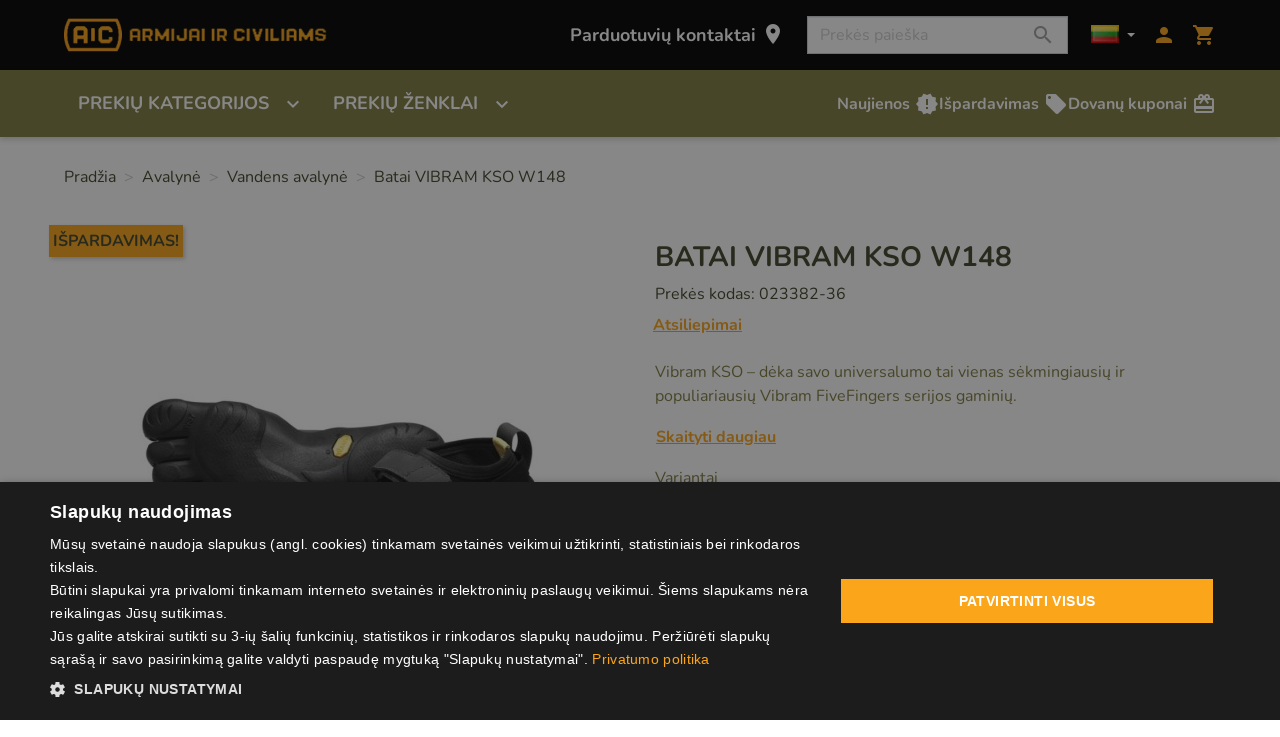

--- FILE ---
content_type: text/html; charset=utf-8
request_url: https://www.aic.lt/vandens-avalyne/802-batai-vibram-kso-w148-36.html
body_size: 36047
content:
<!doctype html>
<html lang="lt">

  <head>
    
      
  <meta charset="utf-8">


  <meta http-equiv="x-ua-compatible" content="ie=edge">



  <title>Batai VIBRAM KSO W148 Rivile select attributes 36</title>
  <script data-keepinline="true">
    var ajaxGetProductUrl = '//www.aic.lt/modulis/cdc_googletagmanager/async';
    var ajaxShippingEvent = 1;
    var ajaxPaymentEvent = 1;

/* datalayer */
dataLayer = window.dataLayer || [];
    let cdcDatalayer = {"pageCategory":"product","event":"view_item","ecommerce":{"currency":"EUR","items":[{"item_name":"Batai VIBRAM KSO W148","item_id":"023382","price":"65","price_tax_exc":"53.72","item_category":"Avalyne","item_category2":"Vandens avalyne","quantity":1}]}};
    dataLayer.push(cdcDatalayer);

/* call to GTM Tag */
(function(w,d,s,l,i){w[l]=w[l]||[];w[l].push({'gtm.start':
new Date().getTime(),event:'gtm.js'});var f=d.getElementsByTagName(s)[0],
j=d.createElement(s),dl=l!='dataLayer'?'&l='+l:'';j.async=true;j.src=
'https://www.googletagmanager.com/gtm.js?id='+i+dl;f.parentNode.insertBefore(j,f);
})(window,document,'script','dataLayer','GTM-M75MWG');

/* async call to avoid cache system for dynamic data */
var cdcgtmreq = new XMLHttpRequest();
cdcgtmreq.onreadystatechange = function() {
    if (cdcgtmreq.readyState == XMLHttpRequest.DONE ) {
        if (cdcgtmreq.status == 200) {
          	var datalayerJs = cdcgtmreq.responseText;
            try {
                var datalayerObj = JSON.parse(datalayerJs);
                dataLayer = dataLayer || [];
                dataLayer.push(datalayerObj);
            } catch(e) {
               console.log("[CDCGTM] error while parsing json");
            }

                    }
        dataLayer.push({
          'event': 'datalayer_ready'
        });
    }
};
cdcgtmreq.open("GET", "//www.aic.lt/modulis/cdc_googletagmanager/async?action=user" /*+ "?" + new Date().getTime()*/, true);
cdcgtmreq.setRequestHeader('X-Requested-With', 'XMLHttpRequest');
cdcgtmreq.send();
</script>
  <meta name="description" content="Vibram KSO – dėka savo universalumo tai vienas sėkmingiausių ir populiariausių Vibram FiveFingers serijos gaminių. Kuomet einate stačiu krantu ar sekluma, paskutinis dalykas kurio Jums reikia – tai į ">
  <meta name="keywords" content="">
        
      <link rel="canonical" href="https://www.aic.lt/vandens-avalyne/802-batai-vibram-kso-w148-36.html">
    
                    <link rel="alternate" href="https://www.aic.lt/en/water-shoes/802-batai-vibram-kso-w148-36.html" hreflang="en-us">
              <link rel="alternate" href="https://www.aic.lt/vandens-avalyne/802-batai-vibram-kso-w148-36.html" hreflang="lt-lt">
              
  
<meta property="og:title" content="Batai VIBRAM KSO W148 Rivile select attributes 36"/>
<meta property="og:description" content="Vibram KSO – dėka savo universalumo tai vienas sėkmingiausių ir populiariausių Vibram FiveFingers serijos gaminių. Kuomet einate stačiu krantu ar sekluma, paskutinis dalykas kurio Jums reikia – tai į "/>
<meta property="og:type" content="website"/>
<meta property="og:url" content="https://www.aic.lt/vandens-avalyne/802-batai-vibram-kso-w148-36.html"/>
<meta property="og:site_name" content="ARMIJAI IR CIVILIAMS"/>

  <meta property="og:type" content="product"/>
            <meta property="og:image" content="https://www.aic.lt/5662-large_default/batai-vibram-kso-w148-36.jpg"/>
          <meta property="og:image" content="https://www.aic.lt/5663-large_default/batai-vibram-kso-w148-36.jpg"/>
          <meta property="og:image" content="https://www.aic.lt/5664-large_default/batai-vibram-kso-w148-36.jpg"/>
        <meta property="og:image:height" content="800"/>
    <meta property="og:image:width" content="800"/>

        <meta property="product:price:amount" content="65" />
    <meta property="product:price:currency" content="EUR" />
          <meta property="product:price:standard_amount" content="88.000033" />
          <meta property="og:availability" content="instock" />
<script type="application/ld+json">
{
    "@context" : "http://schema.org",
    "@type" : "Organization",
    "name" : "ARMIJAI IR CIVILIAMS",
    "url" : "https://www.aic.lt/",
    "logo" : {
        "@type":"ImageObject",
        "url":"https://www.aic.lthttps://www.aic.lt/img/logo-16684396091.jpg"
    }
}

</script>

<script type="application/ld+json">
{
    "@context":"http://schema.org",
    "@type":"WebPage",
    "isPartOf": {
        "@type":"WebSite",
        "url":  "https://www.aic.lt/",
        "name": "ARMIJAI IR CIVILIAMS"
    },
    "name": "Batai VIBRAM KSO W148 Rivile select attributes 36",
    "url":  "https://www.aic.lt/vandens-avalyne/802-batai-vibram-kso-w148-36.html"
}


</script>
    <script type="application/ld+json">
    {
    "@context": "http://schema.org/",
    "@type": "Product",
    "name": "Batai VIBRAM KSO W148",
    "description": "Vibram KSO – dėka savo universalumo tai vienas sėkmingiausių ir populiariausių Vibram FiveFingers serijos gaminių. Kuomet einate stačiu krantu ar sekluma, paskutinis dalykas kurio Jums reikia – tai į ",
    "category": "Vandens avalynė",
    "image" :"https://www.aic.lt/5662-home_default/batai-vibram-kso-w148-36.jpg",    "sku": "023382",          "mpn": "023382",
        "brand": {
        "@type": "Thing",
        "name": "ARMIJAI IR CIVILIAMS"
    },            "weight": {
        "@context": "https://schema.org",
        "@type": "QuantitativeValue",
        "value": "0.500000",
        "unitCode": "kg"
    },          "offers": {
        "@type": "Offer",
        "priceCurrency": "EUR",
        "name": "Batai VIBRAM KSO W148",
        "price": "65",
        "url": "https://www.aic.lt/vandens-avalyne/802-2249-batai-vibram-kso-w148-36.html#/88-rivile_select_attributes-36",
        "priceValidUntil": "2026-02-03",
                "image": ["https://www.aic.lt/5662-large_default/batai-vibram-kso-w148-36.jpg","https://www.aic.lt/5663-large_default/batai-vibram-kso-w148-36.jpg","https://www.aic.lt/5664-large_default/batai-vibram-kso-w148-36.jpg"],
                          "mpn": "023382",
                "sku": "023382",
                                                "availability": "http://schema.org/InStock",
        "seller": {
            "@type": "Organization",
            "name": "ARMIJAI IR CIVILIAMS"
        }
    }
    
}


    </script>
<script type="application/ld+json">
    {
    "@context": "https://schema.org",
    "@type": "BreadcrumbList",
    "itemListElement": [
        {
    "@type": "ListItem",
    "position": 1,
    "name": "Pradžia",
    "item": "https://www.aic.lt/"
    },        {
    "@type": "ListItem",
    "position": 2,
    "name": "Avalynė",
    "item": "https://www.aic.lt/9-avalyne"
    },        {
    "@type": "ListItem",
    "position": 3,
    "name": "Vandens avalynė",
    "item": "https://www.aic.lt/37-vandens-avalyne"
    },        {
    "@type": "ListItem",
    "position": 4,
    "name": "Batai VIBRAM KSO W148",
    "item": "https://www.aic.lt/vandens-avalyne/802-batai-vibram-kso-w148-36.html"
    }    ]
    }
    </script>

  



  <meta name="viewport" content="width=device-width, initial-scale=1">



  <link rel="icon" type="image/vnd.microsoft.icon" href="https://www.aic.lt/img/favicon-1.ico?1668439609">
  <link rel="shortcut icon" type="image/x-icon" href="https://www.aic.lt/img/favicon-1.ico?1668439609">



    <link rel="stylesheet" href="https://www.aic.lt/themes/classic-rocket/assets/cache/theme-56d55b110.css" type="text/css" media="all">



  

  <script type="text/javascript">
        var bradsearch = {"identity":{"guest_id":null,"customer_id":null},"cart":{"cart_id":null}};
        var jolisearch = {"amb_joli_search_action":"https:\/\/www.aic.lt\/jolisearch","amb_joli_search_link":"https:\/\/www.aic.lt\/jolisearch","amb_joli_search_controller":"jolisearch","blocksearch_type":"top","show_cat_desc":0,"ga_acc":0,"id_lang":2,"url_rewriting":1,"use_autocomplete":1,"minwordlen":3,"l_products":"Prek\u0117s","l_manufacturers":"Manufacturers","l_categories":"Kategorijos","l_no_results_found":"Nieko nerasta","l_more_results":"Daugiau rezultat\u0173 \u00bb","ENT_QUOTES":3,"search_ssl":true,"self":"\/home\/aic\/domains\/aic.lt\/public_html\/modules\/ambjolisearch","position":{"my":"right top","at":"right bottom","collision":"flipfit none"},"classes":"ps17","display_manufacturer":"","display_category":""};
        var prestashop = {"cart":{"products":[],"totals":{"total":{"type":"total","label":"I\u0161 viso","amount":0,"value":"0,00\u00a0\u20ac"},"total_including_tax":{"type":"total","label":"Viso (su PVM)","amount":0,"value":"0,00\u00a0\u20ac"},"total_excluding_tax":{"type":"total","label":"Viso (be PVM)","amount":0,"value":"0,00\u00a0\u20ac"}},"subtotals":{"products":{"type":"products","label":"Tarpin\u0117 suma","amount":0,"value":"0,00\u00a0\u20ac"},"discounts":null,"shipping":{"type":"shipping","label":"Pristatymas","amount":0,"value":0},"tax":null},"products_count":0,"summary_string":"0 preki\u0173","vouchers":{"allowed":1,"added":[]},"discounts":[],"minimalPurchase":0,"minimalPurchaseRequired":""},"currency":{"id":1,"name":"Euras","iso_code":"EUR","iso_code_num":"978","sign":"\u20ac"},"customer":{"lastname":null,"firstname":null,"email":null,"birthday":null,"newsletter":null,"newsletter_date_add":null,"optin":null,"website":null,"company":null,"siret":null,"ape":null,"is_logged":false,"gender":{"type":null,"name":null},"addresses":[]},"language":{"name":"lietuvi\u0173 kalba (Lithuanian)","iso_code":"lt","locale":"lt-LT","language_code":"lt-lt","is_rtl":"0","date_format_lite":"Y-m-d","date_format_full":"Y-m-d H:i:s","id":2},"page":{"title":"","canonical":"https:\/\/www.aic.lt\/vandens-avalyne\/802-batai-vibram-kso-w148-36.html","meta":{"title":"Batai VIBRAM KSO W148 Rivile select attributes 36","description":"Vibram KSO \u2013 d\u0117ka savo universalumo tai vienas s\u0117kmingiausi\u0173 ir populiariausi\u0173 Vibram FiveFingers serijos gamini\u0173. Kuomet einate sta\u010diu krantu ar sekluma, paskutinis dalykas kurio Jums reikia \u2013 tai \u012f ","keywords":"","robots":"index"},"page_name":"product","body_classes":{"lang-lt":true,"lang-rtl":false,"country-LT":true,"currency-EUR":true,"layout-full-width":true,"page-product":true,"tax-display-enabled":true,"product-id-802":true,"product-Batai VIBRAM KSO W148":true,"product-id-category-37":true,"product-id-manufacturer-0":true,"product-id-supplier-0":true,"product-on-sale":true,"product-available-for-order":true},"admin_notifications":[]},"shop":{"name":"ARMIJAI IR CIVILIAMS","logo":"https:\/\/www.aic.lt\/img\/logo-16684396091.jpg","stores_icon":"https:\/\/www.aic.lt\/img\/logo_stores.png","favicon":"https:\/\/www.aic.lt\/img\/favicon-1.ico"},"urls":{"base_url":"https:\/\/www.aic.lt\/","current_url":"https:\/\/www.aic.lt\/vandens-avalyne\/802-batai-vibram-kso-w148-36.html","shop_domain_url":"https:\/\/www.aic.lt","img_ps_url":"https:\/\/www.aic.lt\/img\/","img_cat_url":"https:\/\/www.aic.lt\/img\/c\/","img_lang_url":"https:\/\/www.aic.lt\/img\/l\/","img_prod_url":"https:\/\/www.aic.lt\/img\/p\/","img_manu_url":"https:\/\/www.aic.lt\/img\/m\/","img_sup_url":"https:\/\/www.aic.lt\/img\/su\/","img_ship_url":"https:\/\/www.aic.lt\/img\/s\/","img_store_url":"https:\/\/www.aic.lt\/img\/st\/","img_col_url":"https:\/\/www.aic.lt\/img\/co\/","img_url":"https:\/\/www.aic.lt\/themes\/classic-rocket\/assets\/img\/","css_url":"https:\/\/www.aic.lt\/themes\/classic-rocket\/assets\/css\/","js_url":"https:\/\/www.aic.lt\/themes\/classic-rocket\/assets\/js\/","pic_url":"https:\/\/www.aic.lt\/upload\/","pages":{"address":"https:\/\/www.aic.lt\/adresas","addresses":"https:\/\/www.aic.lt\/adresai","authentication":"https:\/\/www.aic.lt\/prisijungimas","cart":"https:\/\/www.aic.lt\/krepselis","category":"https:\/\/www.aic.lt\/index.php?controller=category","cms":"https:\/\/www.aic.lt\/index.php?controller=cms","contact":"https:\/\/www.aic.lt\/susisiekite-su-mumis","discount":"https:\/\/www.aic.lt\/nuolaida","guest_tracking":"https:\/\/www.aic.lt\/svecio-paskyra","history":"https:\/\/www.aic.lt\/uzsakymu-istorija","identity":"https:\/\/www.aic.lt\/asmenine-informacija","index":"https:\/\/www.aic.lt\/","my_account":"https:\/\/www.aic.lt\/mano-paskyra","order_confirmation":"https:\/\/www.aic.lt\/uzsakymo-patvirtinimas","order_detail":"https:\/\/www.aic.lt\/index.php?controller=order-detail","order_follow":"https:\/\/www.aic.lt\/uzsakymo-sekimas","order":"https:\/\/www.aic.lt\/uzsakymas","order_return":"https:\/\/www.aic.lt\/index.php?controller=order-return","order_slip":"https:\/\/www.aic.lt\/prekiu-grazinimai","pagenotfound":"https:\/\/www.aic.lt\/puslapis-nerastas","password":"https:\/\/www.aic.lt\/slaptazodzio-atkurimas","pdf_invoice":"https:\/\/www.aic.lt\/index.php?controller=pdf-invoice","pdf_order_return":"https:\/\/www.aic.lt\/index.php?controller=pdf-order-return","pdf_order_slip":"https:\/\/www.aic.lt\/index.php?controller=pdf-order-slip","prices_drop":"https:\/\/www.aic.lt\/ispardavimas","product":"https:\/\/www.aic.lt\/index.php?controller=product","search":"https:\/\/www.aic.lt\/paieska","sitemap":"https:\/\/www.aic.lt\/svetaines-zemelapis","stores":"https:\/\/www.aic.lt\/parduotuves","supplier":"https:\/\/www.aic.lt\/tiekejai","register":"https:\/\/www.aic.lt\/prisijungimas?create_account=1","order_login":"https:\/\/www.aic.lt\/uzsakymas?login=1"},"alternative_langs":{"en-us":"https:\/\/www.aic.lt\/en\/water-shoes\/802-batai-vibram-kso-w148-36.html","lt-lt":"https:\/\/www.aic.lt\/vandens-avalyne\/802-batai-vibram-kso-w148-36.html"},"theme_assets":"\/themes\/classic-rocket\/assets\/","actions":{"logout":"https:\/\/www.aic.lt\/?mylogout="},"no_picture_image":{"bySize":{"small_default":{"url":"https:\/\/www.aic.lt\/img\/p\/lt-default-small_default.jpg","width":98,"height":98},"cart_default":{"url":"https:\/\/www.aic.lt\/img\/p\/lt-default-cart_default.jpg","width":125,"height":125},"pdt_180":{"url":"https:\/\/www.aic.lt\/img\/p\/lt-default-pdt_180.jpg","width":180,"height":180},"home_default":{"url":"https:\/\/www.aic.lt\/img\/p\/lt-default-home_default.jpg","width":250,"height":250},"pdt_300":{"url":"https:\/\/www.aic.lt\/img\/p\/lt-default-pdt_300.jpg","width":300,"height":300},"pdt_360":{"url":"https:\/\/www.aic.lt\/img\/p\/lt-default-pdt_360.jpg","width":360,"height":360},"medium_default":{"url":"https:\/\/www.aic.lt\/img\/p\/lt-default-medium_default.jpg","width":452,"height":452},"pdt_540":{"url":"https:\/\/www.aic.lt\/img\/p\/lt-default-pdt_540.jpg","width":540,"height":540},"large_default":{"url":"https:\/\/www.aic.lt\/img\/p\/lt-default-large_default.jpg","width":800,"height":800}},"small":{"url":"https:\/\/www.aic.lt\/img\/p\/lt-default-small_default.jpg","width":98,"height":98},"medium":{"url":"https:\/\/www.aic.lt\/img\/p\/lt-default-pdt_300.jpg","width":300,"height":300},"large":{"url":"https:\/\/www.aic.lt\/img\/p\/lt-default-large_default.jpg","width":800,"height":800},"legend":""}},"configuration":{"display_taxes_label":true,"display_prices_tax_incl":true,"is_catalog":false,"show_prices":true,"opt_in":{"partner":false},"quantity_discount":{"type":"price","label":"Vieneto kaina"},"voucher_enabled":1,"return_enabled":1},"field_required":[],"breadcrumb":{"links":[{"title":"Prad\u017eia","url":"https:\/\/www.aic.lt\/"},{"title":"Avalyn\u0117","url":"https:\/\/www.aic.lt\/9-avalyne"},{"title":"Vandens avalyn\u0117","url":"https:\/\/www.aic.lt\/37-vandens-avalyne"},{"title":"Batai VIBRAM KSO W148","url":"https:\/\/www.aic.lt\/vandens-avalyne\/802-batai-vibram-kso-w148-36.html"}],"count":4},"link":{"protocol_link":"https:\/\/","protocol_content":"https:\/\/"},"time":1768794744,"static_token":"768929f0bbe9d82682dc475a8cdf095b","token":"ae2d2b9a518d08f30c114e3dd91478c4","debug":false,"isMobile":false,"modules":{"custommodifications":null}};
        var prestashopFacebookAjaxController = "https:\/\/www.aic.lt\/modulis\/ps_facebook\/Ajax";
        var psr_icon_color = "#F19D76";
      </script>



  <meta name="verify-paysera" content="128433fe4b7a6681f2fb0cea87bf5d7a">   
<script type="text/javascript">
var unlike_text ="Nepatinka";
var like_text ="Patinka";
var baseAdminDir ='//';
var ybc_blog_product_category ='0';
var ybc_blog_polls_g_recaptcha = false;
</script>
 
<script async src="https://www.googletagmanager.com/gtag/js?id=G-PDX4WYZ00J"></script>
<script>
  window.dataLayer = window.dataLayer || [];
  function gtag(){dataLayer.push(arguments);}
  gtag('js', new Date());
  gtag(
    'config',
    'G-PDX4WYZ00J',
    {
      'debug_mode':false
                      }
  );
</script>

<script src="https://www.google.com/recaptcha/api.js?onload=onloadCallback&render=explicit&hl=lt" async defer></script>
<script type="text/javascript">
    var PA_GOOGLE_CAPTCHA_THEME = 'light';
        var PA_GOOGLE_CAPTCHA_SITE_KEY = '6Lda6LIjAAAAAHy5zxM4vBHp6cd0nFMeRaoqLi5m';
    var recaptchaWidgets = [];
    var onloadCallback = function () {
        ets_captcha_load(document.getElementsByTagName('form'));
    };
    var ets_captcha_load = function (forms) {
        var pattern = /(^|\s)g-recaptcha(\s|$)/;
        for (var i = 0; i < forms.length; i++) {
            var items = forms[i].getElementsByTagName('div');
            for (var k = 0; k < items.length; k++) {
                if (items[k].className && items[k].className.match(pattern) && PA_GOOGLE_CAPTCHA_SITE_KEY) {
                    var widget_id = grecaptcha.render(items[k], {
                        'sitekey': PA_GOOGLE_CAPTCHA_SITE_KEY,
                        'theme': PA_GOOGLE_CAPTCHA_THEME ? PA_GOOGLE_CAPTCHA_THEME : 'light',
                    });
                    recaptchaWidgets.push(widget_id);
                    break;
                }
            }
        }
    };</script>
<script
  async
  src="https://analytics.bradsearch.com/script.js"
  data-website-id="2711211d-92cd-42be-a4d1-fc93a5d38229"
  data-do-not-track="true"
  data-auto-track="false"
    ></script>




    
  </head>

  <body id="product" class="lang-lt country-lt currency-eur layout-full-width page-product tax-display-enabled product-id-802 product-batai-vibram-kso-w148 product-id-category-37 product-id-manufacturer-0 product-id-supplier-0 product-on-sale product-available-for-order">

    
      <!-- Google Tag Manager (noscript) -->
<noscript><iframe src="https://www.googletagmanager.com/ns.html?id=GTM-M75MWG"
height="0" width="0" style="display:none;visibility:hidden"></iframe></noscript>
<!-- End Google Tag Manager (noscript) -->

    

    <main>
      
              

      <header id="header" class="l-header" data-nosnippet>
        
          
    <div class="header-banner">
        
    </div>



    <div class="header-nav">
        <div class="header__container container">
            <div class="u-a-i-c d--flex-between visible--desktop">
                <div class="small">
                    
                </div>
                <div class="header-nav__right">
                    
                </div>
            </div>
        </div>
    </div>



    <div class="container header-top d--flex-between u-a-i-c">
             <a href="https://www.aic.lt/" class="header__logo header-top__col">
                <img class="logo img-fluid" src="https://www.aic.lt/img/logo-16684396091.jpg" alt="ARMIJAI IR CIVILIAMS">
            </a>
        <div class="header__right header-top__col">
            <a class="visible--desktop link-page-stores" href="../../parduotuves">
                Parduotuvių kontaktai
                <i class=" material-icons blockcart__icon">location_on</i>
            </a>
            <div class="visible--desktop header-search-wrapper">
                <!-- Block search module TOP -->
<form method="get" action="//www.aic.lt/paieska" class="search-widget" data-search-widget data-search-controller-url="//www.aic.lt/paieska">
    <input type="hidden" name="controller" value="search">
    <div class="search-widget__group">
        <input class="form-control search-widget__input-right" type="text" name="s" value="" placeholder="Prekės paieška" aria-label="Paieška">
        <button type="submit" class="search-widget__btn btn btn-link">
            <i class="material-icons search">&#xE8B6;</i>
            <span class="d-none">Paieška</span>
        </button>
    </div>
</form>
<!-- /Block search module TOP -->

            </div>
            <div id="_desktop_language_selector">
  <div class="language-selector-wrapper">
    <div class="language-selector dropdown js-dropdown">
      <button data-toggle="dropdown" class="btn btn-sm dropdown-toggle language-select-btn" aria-haspopup="true" aria-expanded="false" aria-label="Kalbos">
        <img alt="lietuvių kalba" src="https://www.aic.lt/img/flags/lt.jpg" width="28" height="18">
      </button>
      <div class="dropdown-menu" aria-labelledby="language-selector-label">
                        <a href="https://www.aic.lt/en/water-shoes/802-batai-vibram-kso-w148-36.html" class="dropdown-item small" data-iso-code="en">
                <img alt="English" src="https://www.aic.lt/img/flags/gb.jpg" width="22" height="12">
                en
              </a>
                        <a href="https://www.aic.lt/vandens-avalyne/802-batai-vibram-kso-w148-36.html" class="dropdown-item small active" data-iso-code="lt">
                <img alt="lietuvių kalba" src="https://www.aic.lt/img/flags/lt.jpg" width="22" height="12">
                lt
              </a>
                </div>
    </div>
  </div>
</div>
<div class="user-info header__rightitem">
      <a
      href="https://www.aic.lt/mano-paskyra"
      class="u-link-body"
      title="Prisijunkite prie savo kliento paskyros"
      rel="nofollow"
    >
      <span><i class="material-icons">&#xe7fd;</i></span>
    </a>
  </div>
<div>
    <div class="blockcart cart-preview header__rightitem inactive"
         data-refresh-url="//www.aic.lt/modulis/ps_shoppingcart/ajax"
         data-product-count="0">
        <div class="shopping-cart-wrapper">
        <div class="shopping-cart">
            <a rel="nofollow" href="//www.aic.lt/krepselis?action=show" class="u-link-body">
                <span><i class="material-icons blockcart__icon">shopping_cart</i></span>
                <span class="cart-products-count small blockcart__count d-none">(0)</span>
            </a>
        </div>
        <div class="cart-preview-body">
            <ul>
                            </ul>

            <div id="cart-preview-amounts-container">
                <div class="cart-subtotals">
                                                                        <div>
                                <span>Tarpinė suma:</span>
                                <span id="cart-preview-subtotal-value" class="value">0,00 €</span>
                            </div>
                                                                                                                                                                                                </div>
                <div id="cart-preview-total" class="cart-total">
                    <span class="label">Iš viso:</span>
                    <span id="cart-preview-total-value" class="value">0,00 €</span>
                </div>
                <div id="cart-preview-add-to-cart">
                    <a id="cart-preview-add-to-cart-button" href="//www.aic.lt/krepselis?action=show" type="button" class="btn btn-primary">Žiūrėti krepšelį</a>
                </div>
            </div>
        </div>
    </div>
    </div>
</div>
</div>

        </div>
    </div>
    <div class="container header-menu__container">
        


<nav class="menu visible--desktop" id="_desktop_top_menu">
    
                                                                                                                                                                                                                                                                                                                                                                                                                                                                                                                                                                                                                
        <ul
                            class="menu-top h-100" id="top-menu" role="navigation"
                        data-depth="0"
        >
                            
                
                                                    
                <li
                    class="h-100 menu__item--0 category menu__item menu__item--top"
                    id="category-2"
                    aria-haspopup="true" aria-expanded="false" aria-owns="top_sub_menu_39810" aria-controls="top_sub_menu_39810"                >
                    
                    <div class="menu__item-header">
                                            <span
                            id="menu__item-link--0"
                            class="menu__item-link--0 d-md-flex  menu__item-link--top w-100 h-100 "
                            data-depth="0"
                                                    >
                            Prekių kategorijos                            <i class="material-icons visible--desktop  d-lg-flex align-items-lg-end align-self-center" data-nosnippet>
                                expand_more                            </i>
                        </span>
                    
                                                                    
                        <span class="visible--mobile mobile-menu-icon">
                            <span
                                data-target="#top_sub_menu_98251"
                                data-toggle="collapse"
                                class="d-block navbar-toggler icon-collapse">
                                                                    <i class="material-icons menu__collapseicon" data-nosnippet>chevron_right</i>
                                                            </span>
                        </span>

                        </div>
                    
                                            <div
                            class="menu-sub clearfix collapse show"
                            data-collapse-hide-mobile
                            id="top_sub_menu_98251"
                            role="group"
                            aria-labelledby="category-2"
                            aria-expanded="false"
                            aria-hidden="true"
                        >
                            <div class="menu-sub__content ignore-container">
                                
                                                                                                                                                                                                                                                                                
        <ul
                                                class="menu-sub__list menu-sub__list--1 flex-column"
                                        data-depth="1"
        >
                            
                
                                                    
                <li
                    class=" menu__item--1 category menu__item menu__item--sub"
                    id="category-8"
                    aria-haspopup="true" aria-expanded="false" aria-owns="top_sub_menu_28001" aria-controls="top_sub_menu_28001"                >
                    
                    <div class="menu__item-header">
                                            <a
                            href=https://www.aic.lt/8-apranga
                            id="menu__item-link--1"
                            class="menu__item-link--1 d-md-flex   menu__item-link--sub"
                            data-depth="1"
                                                    >
                        Apranga                            <i class="material-icons visible--desktop " data-nosnippet>
                                chevron_right                            </i>
                        </a>
                    
                                                                    
                        <span class="visible--mobile mobile-menu-icon">
                            <span
                                data-target="#top_sub_menu_63634"
                                data-toggle="collapse"
                                class="d-block navbar-toggler icon-collapse">
                                                                    <i class="material-icons menu__collapseicon" data-nosnippet>chevron_right</i>
                                                            </span>
                        </span>

                        </div>
                    
                                            <div
                            class="clearfix collapse show"
                            data-collapse-hide-mobile
                            id="top_sub_menu_63634"
                            role="group"
                            aria-labelledby="category-8"
                            aria-expanded="false"
                            aria-hidden="true"
                        >
                            <div >
                                
                                                                                                                                                                                                                                                                                                                                                                
        <ul
                                                class="menu-sub__list menu-sub__list--2 flex-column"
                                        data-depth="2"
        >
                            
                
                
                <li
                    class=" menu__item--2 category menu__item menu__item--sub"
                    id="category-129"
                                    >
                    
                    
                                            <a
                            href=https://www.aic.lt/129-striukes
                            id="menu__item-link--2"
                            class="menu__item-link--2   "
                            data-depth="2"
                                                    >
                        Striukės                            <i class="material-icons visible--desktop " data-nosnippet>
                                                            </i>
                        </a>
                    
                    
                                    </li>

                                            
                
                
                <li
                    class=" menu__item--2 category menu__item menu__item--sub"
                    id="category-177"
                                    >
                    
                    
                                            <a
                            href=https://www.aic.lt/177-neperslampami-rubai
                            id="menu__item-link--2"
                            class="menu__item-link--2   "
                            data-depth="2"
                                                    >
                        Neperšlampami rūbai                            <i class="material-icons visible--desktop " data-nosnippet>
                                                            </i>
                        </a>
                    
                    
                                    </li>

                                            
                
                
                <li
                    class=" menu__item--2 category menu__item menu__item--sub"
                    id="category-11"
                                    >
                    
                    
                                            <a
                            href=https://www.aic.lt/11-dzemperiai-megztiniai
                            id="menu__item-link--2"
                            class="menu__item-link--2   "
                            data-depth="2"
                                                    >
                        Džemperiai, megztiniai                            <i class="material-icons visible--desktop " data-nosnippet>
                                                            </i>
                        </a>
                    
                    
                                    </li>

                                            
                
                
                <li
                    class=" menu__item--2 category menu__item menu__item--sub"
                    id="category-40"
                                    >
                    
                    
                                            <a
                            href=https://www.aic.lt/40-svarkai
                            id="menu__item-link--2"
                            class="menu__item-link--2   "
                            data-depth="2"
                                                    >
                        Švarkai                            <i class="material-icons visible--desktop " data-nosnippet>
                                                            </i>
                        </a>
                    
                    
                                    </li>

                                            
                
                
                <li
                    class=" menu__item--2 category menu__item menu__item--sub"
                    id="category-41"
                                    >
                    
                    
                                            <a
                            href=https://www.aic.lt/41-kelnes
                            id="menu__item-link--2"
                            class="menu__item-link--2   "
                            data-depth="2"
                                                    >
                        Kelnės                            <i class="material-icons visible--desktop " data-nosnippet>
                                                            </i>
                        </a>
                    
                    
                                    </li>

                                            
                
                
                <li
                    class=" menu__item--2 category menu__item menu__item--sub"
                    id="category-44"
                                    >
                    
                    
                                            <a
                            href=https://www.aic.lt/44-liemenes
                            id="menu__item-link--2"
                            class="menu__item-link--2   "
                            data-depth="2"
                                                    >
                        Liemenės                            <i class="material-icons visible--desktop " data-nosnippet>
                                                            </i>
                        </a>
                    
                    
                                    </li>

                                            
                
                
                <li
                    class=" menu__item--2 category menu__item menu__item--sub"
                    id="category-45"
                                    >
                    
                    
                                            <a
                            href=https://www.aic.lt/45-marskiniai
                            id="menu__item-link--2"
                            class="menu__item-link--2   "
                            data-depth="2"
                                                    >
                        Marškiniai                            <i class="material-icons visible--desktop " data-nosnippet>
                                                            </i>
                        </a>
                    
                    
                                    </li>

                                            
                
                
                <li
                    class=" menu__item--2 category menu__item menu__item--sub"
                    id="category-46"
                                    >
                    
                    
                                            <a
                            href=https://www.aic.lt/46-trumparankoviai-marskineliai
                            id="menu__item-link--2"
                            class="menu__item-link--2   "
                            data-depth="2"
                                                    >
                        Trumparankoviai marškinėliai                            <i class="material-icons visible--desktop " data-nosnippet>
                                                            </i>
                        </a>
                    
                    
                                    </li>

                                            
                
                
                <li
                    class=" menu__item--2 category menu__item menu__item--sub"
                    id="category-47"
                                    >
                    
                    
                                            <a
                            href=https://www.aic.lt/47-silti-apatiniai-drabuziai
                            id="menu__item-link--2"
                            class="menu__item-link--2   "
                            data-depth="2"
                                                    >
                        Šilti apatiniai drabužiai                            <i class="material-icons visible--desktop " data-nosnippet>
                                                            </i>
                        </a>
                    
                    
                                    </li>

                                            
                
                
                <li
                    class=" menu__item--2 category menu__item menu__item--sub"
                    id="category-43"
                                    >
                    
                    
                                            <a
                            href=https://www.aic.lt/43-sortai
                            id="menu__item-link--2"
                            class="menu__item-link--2   "
                            data-depth="2"
                                                    >
                        Šortai                            <i class="material-icons visible--desktop " data-nosnippet>
                                                            </i>
                        </a>
                    
                    
                                    </li>

                                            
                
                                                    
                <li
                    class=" menu__item--2 category menu__item menu__item--sub"
                    id="category-48"
                    aria-haspopup="true" aria-expanded="false" aria-owns="top_sub_menu_24249" aria-controls="top_sub_menu_24249"                >
                    
                    <div class="menu__item-header">
                                            <a
                            href=https://www.aic.lt/48-galvos-apdangalai
                            id="menu__item-link--2"
                            class="menu__item-link--2   "
                            data-depth="2"
                                                    >
                        Galvos apdangalai                            <i class="material-icons visible--desktop " data-nosnippet>
                                chevron_right                            </i>
                        </a>
                    
                                                                    
                        <span class="visible--mobile mobile-menu-icon">
                            <span
                                data-target="#top_sub_menu_38051"
                                data-toggle="collapse"
                                class="d-block navbar-toggler icon-collapse">
                                                                    <i class="material-icons menu__collapseicon" data-nosnippet>chevron_right</i>
                                                            </span>
                        </span>

                        </div>
                    
                                            <div
                            class="clearfix collapse show"
                            data-collapse-hide-mobile
                            id="top_sub_menu_38051"
                            role="group"
                            aria-labelledby="category-48"
                            aria-expanded="false"
                            aria-hidden="true"
                        >
                            <div >
                                
                                                                                                                                                                            
        <ul
                                                class="menu-sub__list menu-sub__list--3 flex-column"
                                        data-depth="3"
        >
                            
                
                
                <li
                    class=" menu__item--3 category menu__item menu__item--sub"
                    id="category-123"
                                    >
                    
                    
                                            <a
                            href=https://www.aic.lt/123-kepures-su-snapeliu
                            id="menu__item-link--3"
                            class="menu__item-link--3   "
                            data-depth="3"
                                                    >
                        Kepurės su snapeliu                            <i class="material-icons visible--desktop " data-nosnippet>
                                                            </i>
                        </a>
                    
                    
                                    </li>

                                            
                
                
                <li
                    class=" menu__item--3 category menu__item menu__item--sub"
                    id="category-164"
                                    >
                    
                    
                                            <a
                            href=https://www.aic.lt/164-vasarines-kepures
                            id="menu__item-link--3"
                            class="menu__item-link--3   "
                            data-depth="3"
                                                    >
                        Vasarinės kepurės                            <i class="material-icons visible--desktop " data-nosnippet>
                                                            </i>
                        </a>
                    
                    
                                    </li>

                                            
                
                
                <li
                    class=" menu__item--3 category menu__item menu__item--sub"
                    id="category-124"
                                    >
                    
                    
                                            <a
                            href=https://www.aic.lt/124-ziemines-kepures
                            id="menu__item-link--3"
                            class="menu__item-link--3   "
                            data-depth="3"
                                                    >
                        Žieminės kepurės                            <i class="material-icons visible--desktop " data-nosnippet>
                                                            </i>
                        </a>
                    
                    
                                    </li>

                                            
                
                
                <li
                    class=" menu__item--3 category menu__item menu__item--sub"
                    id="category-125"
                                    >
                    
                    
                                            <a
                            href=https://www.aic.lt/125-kaukes
                            id="menu__item-link--3"
                            class="menu__item-link--3   "
                            data-depth="3"
                                                    >
                        Kaukės                            <i class="material-icons visible--desktop " data-nosnippet>
                                                            </i>
                        </a>
                    
                    
                                    </li>

                                            
                
                
                <li
                    class=" menu__item--3 category menu__item menu__item--sub"
                    id="category-126"
                                    >
                    
                    
                                            <a
                            href=https://www.aic.lt/126-beretes
                            id="menu__item-link--3"
                            class="menu__item-link--3   "
                            data-depth="3"
                                                    >
                        Beretės                            <i class="material-icons visible--desktop " data-nosnippet>
                                                            </i>
                        </a>
                    
                    
                                    </li>

                                            
                
                
                <li
                    class=" menu__item--3 category menu__item menu__item--sub"
                    id="category-127"
                                    >
                    
                    
                                            <a
                            href=https://www.aic.lt/127-tinkliukai-nuo-vabzdziu
                            id="menu__item-link--3"
                            class="menu__item-link--3   "
                            data-depth="3"
                                                    >
                        Tinkliukai nuo vabzdžių                            <i class="material-icons visible--desktop " data-nosnippet>
                                                            </i>
                        </a>
                    
                    
                                    </li>

                                            
                
                
                <li
                    class=" menu__item--3 category menu__item menu__item--sub"
                    id="category-128"
                                    >
                    
                    
                                            <a
                            href=https://www.aic.lt/128-salikai-ir-skareles
                            id="menu__item-link--3"
                            class="menu__item-link--3   "
                            data-depth="3"
                                                    >
                        Šalikai ir skarelės                            <i class="material-icons visible--desktop " data-nosnippet>
                                                            </i>
                        </a>
                    
                    
                                    </li>

                                            
                
                
                <li
                    class=" menu__item--3 category menu__item menu__item--sub"
                    id="category-176"
                                    >
                    
                    
                                            <a
                            href=https://www.aic.lt/176-salmai
                            id="menu__item-link--3"
                            class="menu__item-link--3   "
                            data-depth="3"
                                                    >
                        Šalmai                            <i class="material-icons visible--desktop " data-nosnippet>
                                                            </i>
                        </a>
                    
                    
                                    </li>

                            
            

                    </ul>
    

                                                            </div>
                        </div>
                                    </li>

                                            
                
                                                    
                <li
                    class=" menu__item--2 category menu__item menu__item--sub"
                    id="category-49"
                    aria-haspopup="true" aria-expanded="false" aria-owns="top_sub_menu_96083" aria-controls="top_sub_menu_96083"                >
                    
                    <div class="menu__item-header">
                                            <a
                            href=https://www.aic.lt/49-pirstines
                            id="menu__item-link--2"
                            class="menu__item-link--2   "
                            data-depth="2"
                                                    >
                        Pirštinės                            <i class="material-icons visible--desktop " data-nosnippet>
                                chevron_right                            </i>
                        </a>
                    
                                                                    
                        <span class="visible--mobile mobile-menu-icon">
                            <span
                                data-target="#top_sub_menu_96210"
                                data-toggle="collapse"
                                class="d-block navbar-toggler icon-collapse">
                                                                    <i class="material-icons menu__collapseicon" data-nosnippet>chevron_right</i>
                                                            </span>
                        </span>

                        </div>
                    
                                            <div
                            class="clearfix collapse show"
                            data-collapse-hide-mobile
                            id="top_sub_menu_96210"
                            role="group"
                            aria-labelledby="category-49"
                            aria-expanded="false"
                            aria-hidden="true"
                        >
                            <div >
                                
                                                                                                                
        <ul
                                                class="menu-sub__list menu-sub__list--3 flex-column"
                                        data-depth="3"
        >
                            
                
                
                <li
                    class=" menu__item--3 category menu__item menu__item--sub"
                    id="category-165"
                                    >
                    
                    
                                            <a
                            href=https://www.aic.lt/165-ziemines-pirstines
                            id="menu__item-link--3"
                            class="menu__item-link--3   "
                            data-depth="3"
                                                    >
                        Žieminės pirštinės                            <i class="material-icons visible--desktop " data-nosnippet>
                                                            </i>
                        </a>
                    
                    
                                    </li>

                                            
                
                
                <li
                    class=" menu__item--3 category menu__item menu__item--sub"
                    id="category-166"
                                    >
                    
                    
                                            <a
                            href=https://www.aic.lt/166-taktines-pirstines
                            id="menu__item-link--3"
                            class="menu__item-link--3   "
                            data-depth="3"
                                                    >
                        Taktinės pirštinės                            <i class="material-icons visible--desktop " data-nosnippet>
                                                            </i>
                        </a>
                    
                    
                                    </li>

                                            
                
                
                <li
                    class=" menu__item--3 category menu__item menu__item--sub"
                    id="category-167"
                                    >
                    
                    
                                            <a
                            href=https://www.aic.lt/167-zveju-ir-medziotoju-pirstines
                            id="menu__item-link--3"
                            class="menu__item-link--3   "
                            data-depth="3"
                                                    >
                        Žvejų ir medžiotojų pirštinės                            <i class="material-icons visible--desktop " data-nosnippet>
                                                            </i>
                        </a>
                    
                    
                                    </li>

                                            
                
                
                <li
                    class=" menu__item--3 category menu__item menu__item--sub"
                    id="category-168"
                                    >
                    
                    
                                            <a
                            href=https://www.aic.lt/168-laipiojimo-ir-sporto-pirstines
                            id="menu__item-link--3"
                            class="menu__item-link--3   "
                            data-depth="3"
                                                    >
                        Laipiojimo ir sporto pirštinės                            <i class="material-icons visible--desktop " data-nosnippet>
                                                            </i>
                        </a>
                    
                    
                                    </li>

                                            
                
                
                <li
                    class=" menu__item--3 category menu__item menu__item--sub"
                    id="category-169"
                                    >
                    
                    
                                            <a
                            href=https://www.aic.lt/169-kitos-pirstines
                            id="menu__item-link--3"
                            class="menu__item-link--3   "
                            data-depth="3"
                                                    >
                        Kitos pirštinės                            <i class="material-icons visible--desktop " data-nosnippet>
                                                            </i>
                        </a>
                    
                    
                                    </li>

                            
            

                    </ul>
    

                                                            </div>
                        </div>
                                    </li>

                                            
                
                                                    
                <li
                    class=" menu__item--2 category menu__item menu__item--sub"
                    id="category-50"
                    aria-haspopup="true" aria-expanded="false" aria-owns="top_sub_menu_27332" aria-controls="top_sub_menu_27332"                >
                    
                    <div class="menu__item-header">
                                            <a
                            href=https://www.aic.lt/50-kojines
                            id="menu__item-link--2"
                            class="menu__item-link--2   "
                            data-depth="2"
                                                    >
                        Kojinės                            <i class="material-icons visible--desktop " data-nosnippet>
                                chevron_right                            </i>
                        </a>
                    
                                                                    
                        <span class="visible--mobile mobile-menu-icon">
                            <span
                                data-target="#top_sub_menu_10818"
                                data-toggle="collapse"
                                class="d-block navbar-toggler icon-collapse">
                                                                    <i class="material-icons menu__collapseicon" data-nosnippet>chevron_right</i>
                                                            </span>
                        </span>

                        </div>
                    
                                            <div
                            class="clearfix collapse show"
                            data-collapse-hide-mobile
                            id="top_sub_menu_10818"
                            role="group"
                            aria-labelledby="category-50"
                            aria-expanded="false"
                            aria-hidden="true"
                        >
                            <div >
                                
                                
        <ul
                                                class="menu-sub__list menu-sub__list--3 flex-column"
                                        data-depth="3"
        >
                            
                
                
                <li
                    class=" menu__item--3 category menu__item menu__item--sub"
                    id="category-386"
                                    >
                    
                    
                                            <a
                            href=https://www.aic.lt/386-neperslampamos-kojines
                            id="menu__item-link--3"
                            class="menu__item-link--3   "
                            data-depth="3"
                                                    >
                        Neperšlampamos kojinės                            <i class="material-icons visible--desktop " data-nosnippet>
                                                            </i>
                        </a>
                    
                    
                                    </li>

                            
            

                    </ul>
    

                                                            </div>
                        </div>
                                    </li>

                                            
                
                
                <li
                    class=" menu__item--2 category menu__item menu__item--sub"
                    id="category-175"
                                    >
                    
                    
                                            <a
                            href=https://www.aic.lt/175-spec-apranga
                            id="menu__item-link--2"
                            class="menu__item-link--2   "
                            data-depth="2"
                                                    >
                        Spec. apranga                            <i class="material-icons visible--desktop " data-nosnippet>
                                                            </i>
                        </a>
                    
                    
                                    </li>

                                            
                
                
                <li
                    class=" menu__item--2 category menu__item menu__item--sub"
                    id="category-51"
                                    >
                    
                    
                                            <a
                            href=https://www.aic.lt/51-vaikiska-apranga
                            id="menu__item-link--2"
                            class="menu__item-link--2   "
                            data-depth="2"
                                                    >
                        Vaikiška apranga                            <i class="material-icons visible--desktop " data-nosnippet>
                                                            </i>
                        </a>
                    
                    
                                    </li>

                                            
                
                
                <li
                    class=" menu__item--2 category menu__item menu__item--sub"
                    id="category-304"
                                    >
                    
                    
                                            <a
                            href=https://www.aic.lt/304-apranga-moterims
                            id="menu__item-link--2"
                            class="menu__item-link--2   "
                            data-depth="2"
                                                    >
                        Apranga moterims                            <i class="material-icons visible--desktop " data-nosnippet>
                                                            </i>
                        </a>
                    
                    
                                    </li>

                                            
                
                
                <li
                    class=" menu__item--2 category menu__item menu__item--sub"
                    id="category-389"
                                    >
                    
                    
                                            <a
                            href=https://www.aic.lt/389-lietuvos-sauliu-sajungos-apranga
                            id="menu__item-link--2"
                            class="menu__item-link--2   "
                            data-depth="2"
                                                    >
                        Lietuvos šaulių sąjungos apranga                            <i class="material-icons visible--desktop " data-nosnippet>
                                                            </i>
                        </a>
                    
                    
                                    </li>

                            
            

                    </ul>
    

                                                            </div>
                        </div>
                                    </li>

                                            
                
                                                    
                <li
                    class=" menu__item--1 category menu__item menu__item--sub"
                    id="category-9"
                    aria-haspopup="true" aria-expanded="false" aria-owns="top_sub_menu_43800" aria-controls="top_sub_menu_43800"                >
                    
                    <div class="menu__item-header">
                                            <a
                            href=https://www.aic.lt/9-avalyne
                            id="menu__item-link--1"
                            class="menu__item-link--1 d-md-flex   menu__item-link--sub"
                            data-depth="1"
                                                    >
                        Avalynė                            <i class="material-icons visible--desktop " data-nosnippet>
                                chevron_right                            </i>
                        </a>
                    
                                                                    
                        <span class="visible--mobile mobile-menu-icon">
                            <span
                                data-target="#top_sub_menu_30221"
                                data-toggle="collapse"
                                class="d-block navbar-toggler icon-collapse">
                                                                    <i class="material-icons menu__collapseicon" data-nosnippet>chevron_right</i>
                                                            </span>
                        </span>

                        </div>
                    
                                            <div
                            class="clearfix collapse show"
                            data-collapse-hide-mobile
                            id="top_sub_menu_30221"
                            role="group"
                            aria-labelledby="category-9"
                            aria-expanded="false"
                            aria-hidden="true"
                        >
                            <div >
                                
                                                                                                                                                                                                                                                                                
        <ul
                                                class="menu-sub__list menu-sub__list--2 flex-column"
                                        data-depth="2"
        >
                            
                
                
                <li
                    class=" menu__item--2 category menu__item menu__item--sub"
                    id="category-13"
                                    >
                    
                    
                                            <a
                            href=https://www.aic.lt/13-kariski-batai
                            id="menu__item-link--2"
                            class="menu__item-link--2   "
                            data-depth="2"
                                                    >
                        Kariški batai                            <i class="material-icons visible--desktop " data-nosnippet>
                                                            </i>
                        </a>
                    
                    
                                    </li>

                                            
                
                
                <li
                    class=" menu__item--2 category menu__item menu__item--sub"
                    id="category-15"
                                    >
                    
                    
                                            <a
                            href=https://www.aic.lt/15-taktiniai-batai
                            id="menu__item-link--2"
                            class="menu__item-link--2   "
                            data-depth="2"
                                                    >
                        Taktiniai batai                            <i class="material-icons visible--desktop " data-nosnippet>
                                                            </i>
                        </a>
                    
                    
                                    </li>

                                            
                
                
                <li
                    class=" menu__item--2 category menu__item menu__item--sub"
                    id="category-158"
                                    >
                    
                    
                                            <a
                            href=https://www.aic.lt/158-medziotoju-batai
                            id="menu__item-link--2"
                            class="menu__item-link--2   "
                            data-depth="2"
                                                    >
                        Medžiotojų batai                            <i class="material-icons visible--desktop " data-nosnippet>
                                                            </i>
                        </a>
                    
                    
                                    </li>

                                            
                
                
                <li
                    class=" menu__item--2 category menu__item menu__item--sub"
                    id="category-179"
                                    >
                    
                    
                                            <a
                            href=https://www.aic.lt/179-turistiniai-batai-zygiams
                            id="menu__item-link--2"
                            class="menu__item-link--2   "
                            data-depth="2"
                                                    >
                        Turistiniai batai žygiams                            <i class="material-icons visible--desktop " data-nosnippet>
                                                            </i>
                        </a>
                    
                    
                                    </li>

                                            
                
                
                <li
                    class=" menu__item--2 category menu__item menu__item--sub"
                    id="category-36"
                                    >
                    
                    
                                            <a
                            href=https://www.aic.lt/36-kasdienine-miesto-avalyne
                            id="menu__item-link--2"
                            class="menu__item-link--2   "
                            data-depth="2"
                                                    >
                        Kasdieninė miesto avalynė                            <i class="material-icons visible--desktop " data-nosnippet>
                                                            </i>
                        </a>
                    
                    
                                    </li>

                                            
                
                
                <li
                    class=" menu__item--2 category menu__item menu__item--sub"
                    id="category-139"
                                    >
                    
                    
                                            <a
                            href=https://www.aic.lt/139-sportine-avalyne
                            id="menu__item-link--2"
                            class="menu__item-link--2   "
                            data-depth="2"
                                                    >
                        Sportinė avalynė                            <i class="material-icons visible--desktop " data-nosnippet>
                                                            </i>
                        </a>
                    
                    
                                    </li>

                                            
                
                
                <li
                    class=" menu__item--2 category menu__item menu__item--sub"
                    id="category-17"
                                    >
                    
                    
                                            <a
                            href=https://www.aic.lt/17-darbiniai-batai
                            id="menu__item-link--2"
                            class="menu__item-link--2   "
                            data-depth="2"
                                                    >
                        Darbiniai batai                            <i class="material-icons visible--desktop " data-nosnippet>
                                                            </i>
                        </a>
                    
                    
                                    </li>

                                            
                
                
                <li
                    class=" menu__item--2 category menu__item menu__item--sub"
                    id="category-16"
                                    >
                    
                    
                                            <a
                            href=https://www.aic.lt/16-paramilitariniai-kerzai
                            id="menu__item-link--2"
                            class="menu__item-link--2   "
                            data-depth="2"
                                                    >
                        Paramilitariniai kerzai                            <i class="material-icons visible--desktop " data-nosnippet>
                                                            </i>
                        </a>
                    
                    
                                    </li>

                                            
                
                
                <li
                    class=" menu__item--2 category menu__item menu__item--sub"
                    id="category-18"
                                    >
                    
                    
                                            <a
                            href=https://www.aic.lt/18-guminiai-pvc-ir-zieminiai-batai
                            id="menu__item-link--2"
                            class="menu__item-link--2   "
                            data-depth="2"
                                                    >
                        Guminiai, PVC ir žieminiai batai                            <i class="material-icons visible--desktop " data-nosnippet>
                                                            </i>
                        </a>
                    
                    
                                    </li>

                                            
                
                
                <li
                    class=" menu__item--2 category menu__item menu__item--sub"
                    id="category-19"
                                    >
                    
                    
                                            <a
                            href=https://www.aic.lt/19-sandalai
                            id="menu__item-link--2"
                            class="menu__item-link--2   "
                            data-depth="2"
                                                    >
                        Sandalai                            <i class="material-icons visible--desktop " data-nosnippet>
                                                            </i>
                        </a>
                    
                    
                                    </li>

                                            
                
                
                <li
                    class=" menu__item--2 category menu__item menu__item--sub"
                    id="category-37"
                                    >
                    
                    
                                            <a
                            href=https://www.aic.lt/37-vandens-avalyne
                            id="menu__item-link--2"
                            class="menu__item-link--2   "
                            data-depth="2"
                                                    >
                        Vandens avalynė                            <i class="material-icons visible--desktop " data-nosnippet>
                                                            </i>
                        </a>
                    
                    
                                    </li>

                                            
                
                
                <li
                    class=" menu__item--2 category menu__item menu__item--sub"
                    id="category-138"
                                    >
                    
                    
                                            <a
                            href=https://www.aic.lt/138-antbaciai-blauzdines
                            id="menu__item-link--2"
                            class="menu__item-link--2   "
                            data-depth="2"
                                                    >
                        Antbačiai, blauzdinės                             <i class="material-icons visible--desktop " data-nosnippet>
                                                            </i>
                        </a>
                    
                    
                                    </li>

                                            
                
                
                <li
                    class=" menu__item--2 category menu__item menu__item--sub"
                    id="category-20"
                                    >
                    
                    
                                            <a
                            href=https://www.aic.lt/20-avalynes-aksesuarai
                            id="menu__item-link--2"
                            class="menu__item-link--2   "
                            data-depth="2"
                                                    >
                        Avalynės aksesuarai                            <i class="material-icons visible--desktop " data-nosnippet>
                                                            </i>
                        </a>
                    
                    
                                    </li>

                            
            

                    </ul>
    

                                                            </div>
                        </div>
                                    </li>

                                            
                
                                                    
                <li
                    class=" menu__item--1 category menu__item menu__item--sub"
                    id="category-3"
                    aria-haspopup="true" aria-expanded="false" aria-owns="top_sub_menu_72168" aria-controls="top_sub_menu_72168"                >
                    
                    <div class="menu__item-header">
                                            <a
                            href=https://www.aic.lt/3-ekipuote
                            id="menu__item-link--1"
                            class="menu__item-link--1 d-md-flex   menu__item-link--sub"
                            data-depth="1"
                                                    >
                        Ekipuotė                            <i class="material-icons visible--desktop " data-nosnippet>
                                chevron_right                            </i>
                        </a>
                    
                                                                    
                        <span class="visible--mobile mobile-menu-icon">
                            <span
                                data-target="#top_sub_menu_47058"
                                data-toggle="collapse"
                                class="d-block navbar-toggler icon-collapse">
                                                                    <i class="material-icons menu__collapseicon" data-nosnippet>chevron_right</i>
                                                            </span>
                        </span>

                        </div>
                    
                                            <div
                            class="clearfix collapse show"
                            data-collapse-hide-mobile
                            id="top_sub_menu_47058"
                            role="group"
                            aria-labelledby="category-3"
                            aria-expanded="false"
                            aria-hidden="true"
                        >
                            <div >
                                
                                                                                                                                                                                                                                        
        <ul
                                                class="menu-sub__list menu-sub__list--2 flex-column"
                                        data-depth="2"
        >
                            
                
                
                <li
                    class=" menu__item--2 category menu__item menu__item--sub"
                    id="category-118"
                                    >
                    
                    
                                            <a
                            href=https://www.aic.lt/118-taktines-liemenes
                            id="menu__item-link--2"
                            class="menu__item-link--2   "
                            data-depth="2"
                                                    >
                        Taktinės liemenės                            <i class="material-icons visible--desktop " data-nosnippet>
                                                            </i>
                        </a>
                    
                    
                                    </li>

                                            
                
                                                    
                <li
                    class=" menu__item--2 category menu__item menu__item--sub"
                    id="category-378"
                    aria-haspopup="true" aria-expanded="false" aria-owns="top_sub_menu_27744" aria-controls="top_sub_menu_27744"                >
                    
                    <div class="menu__item-header">
                                            <a
                            href=https://www.aic.lt/378-kuno-apsaugos-priemones
                            id="menu__item-link--2"
                            class="menu__item-link--2   "
                            data-depth="2"
                                                    >
                        Kūno apsaugos priemonės                            <i class="material-icons visible--desktop " data-nosnippet>
                                chevron_right                            </i>
                        </a>
                    
                                                                    
                        <span class="visible--mobile mobile-menu-icon">
                            <span
                                data-target="#top_sub_menu_33124"
                                data-toggle="collapse"
                                class="d-block navbar-toggler icon-collapse">
                                                                    <i class="material-icons menu__collapseicon" data-nosnippet>chevron_right</i>
                                                            </span>
                        </span>

                        </div>
                    
                                            <div
                            class="clearfix collapse show"
                            data-collapse-hide-mobile
                            id="top_sub_menu_33124"
                            role="group"
                            aria-labelledby="category-378"
                            aria-expanded="false"
                            aria-hidden="true"
                        >
                            <div >
                                
                                                                                                                                    
        <ul
                                                class="menu-sub__list menu-sub__list--3 flex-column"
                                        data-depth="3"
        >
                            
                
                
                <li
                    class=" menu__item--3 category menu__item menu__item--sub"
                    id="category-21"
                                    >
                    
                    
                                            <a
                            href=https://www.aic.lt/21-koju-keliu-ir-alkuniu-apsaugos
                            id="menu__item-link--3"
                            class="menu__item-link--3   "
                            data-depth="3"
                                                    >
                        Kojų kelių ir alkūnių apsaugos                            <i class="material-icons visible--desktop " data-nosnippet>
                                                            </i>
                        </a>
                    
                    
                                    </li>

                                            
                
                
                <li
                    class=" menu__item--3 category menu__item menu__item--sub"
                    id="category-5"
                                    >
                    
                    
                                            <a
                            href=https://www.aic.lt/5-apsauginiai-akiniai
                            id="menu__item-link--3"
                            class="menu__item-link--3   "
                            data-depth="3"
                                                    >
                        Apsauginiai akiniai                            <i class="material-icons visible--desktop " data-nosnippet>
                                                            </i>
                        </a>
                    
                    
                                    </li>

                                            
                
                
                <li
                    class=" menu__item--3 category menu__item menu__item--sub"
                    id="category-379"
                                    >
                    
                    
                                            <a
                            href=https://www.aic.lt/379-kvepavimo-apsauga-
                            id="menu__item-link--3"
                            class="menu__item-link--3   "
                            data-depth="3"
                                                    >
                        Kvėpavimo apsauga                            <i class="material-icons visible--desktop " data-nosnippet>
                                                            </i>
                        </a>
                    
                    
                                    </li>

                                            
                
                
                <li
                    class=" menu__item--3 category menu__item menu__item--sub"
                    id="category-7"
                                    >
                    
                    
                                            <a
                            href=https://www.aic.lt/7-klausos-apsauga
                            id="menu__item-link--3"
                            class="menu__item-link--3   "
                            data-depth="3"
                                                    >
                        Klausos apsauga                            <i class="material-icons visible--desktop " data-nosnippet>
                                                            </i>
                        </a>
                    
                    
                                    </li>

                                            
                
                
                <li
                    class=" menu__item--3 category menu__item menu__item--sub"
                    id="category-380"
                                    >
                    
                    
                                            <a
                            href=https://www.aic.lt/380-balistine-apsauga-
                            id="menu__item-link--3"
                            class="menu__item-link--3   "
                            data-depth="3"
                                                    >
                        Balistinė apsauga                            <i class="material-icons visible--desktop " data-nosnippet>
                                                            </i>
                        </a>
                    
                    
                                    </li>

                                            
                
                
                <li
                    class=" menu__item--3 category menu__item menu__item--sub"
                    id="category-388"
                                    >
                    
                    
                                            <a
                            href=https://www.aic.lt/388-savigyna
                            id="menu__item-link--3"
                            class="menu__item-link--3   "
                            data-depth="3"
                                                    >
                        Savigyna                            <i class="material-icons visible--desktop " data-nosnippet>
                                                            </i>
                        </a>
                    
                    
                                    </li>

                            
            

                    </ul>
    

                                                            </div>
                        </div>
                                    </li>

                                            
                
                
                <li
                    class=" menu__item--2 category menu__item menu__item--sub"
                    id="category-132"
                                    >
                    
                    
                                            <a
                            href=https://www.aic.lt/132-dirzai-petnesos
                            id="menu__item-link--2"
                            class="menu__item-link--2   "
                            data-depth="2"
                                                    >
                        Diržai, petnešos                            <i class="material-icons visible--desktop " data-nosnippet>
                                                            </i>
                        </a>
                    
                    
                                    </li>

                                            
                
                                                    
                <li
                    class=" menu__item--2 category menu__item menu__item--sub"
                    id="category-300"
                    aria-haspopup="true" aria-expanded="false" aria-owns="top_sub_menu_14219" aria-controls="top_sub_menu_14219"                >
                    
                    <div class="menu__item-header">
                                            <a
                            href=https://www.aic.lt/300-ekipuotes-ir-ginklu-deklai
                            id="menu__item-link--2"
                            class="menu__item-link--2   "
                            data-depth="2"
                                                    >
                        Ekipuotės ir ginklų dėklai                            <i class="material-icons visible--desktop " data-nosnippet>
                                chevron_right                            </i>
                        </a>
                    
                                                                    
                        <span class="visible--mobile mobile-menu-icon">
                            <span
                                data-target="#top_sub_menu_85440"
                                data-toggle="collapse"
                                class="d-block navbar-toggler icon-collapse">
                                                                    <i class="material-icons menu__collapseicon" data-nosnippet>chevron_right</i>
                                                            </span>
                        </span>

                        </div>
                    
                                            <div
                            class="clearfix collapse show"
                            data-collapse-hide-mobile
                            id="top_sub_menu_85440"
                            role="group"
                            aria-labelledby="category-300"
                            aria-expanded="false"
                            aria-hidden="true"
                        >
                            <div >
                                
                                                                                                                
        <ul
                                                class="menu-sub__list menu-sub__list--3 flex-column"
                                        data-depth="3"
        >
                            
                
                
                <li
                    class=" menu__item--3 category menu__item menu__item--sub"
                    id="category-159"
                                    >
                    
                    
                                            <a
                            href=https://www.aic.lt/159-ivairus-ekipuotes-deklai
                            id="menu__item-link--3"
                            class="menu__item-link--3   "
                            data-depth="3"
                                                    >
                        Įvairūs ekipuotės dėklai                            <i class="material-icons visible--desktop " data-nosnippet>
                                                            </i>
                        </a>
                    
                    
                                    </li>

                                            
                
                
                <li
                    class=" menu__item--3 category menu__item menu__item--sub"
                    id="category-133"
                                    >
                    
                    
                                            <a
                            href=https://www.aic.lt/133-saudmenu-detuviu-deklai
                            id="menu__item-link--3"
                            class="menu__item-link--3   "
                            data-depth="3"
                                                    >
                        Šaudmenų dėtuvių dėklai                            <i class="material-icons visible--desktop " data-nosnippet>
                                                            </i>
                        </a>
                    
                    
                                    </li>

                                            
                
                
                <li
                    class=" menu__item--3 category menu__item menu__item--sub"
                    id="category-157"
                                    >
                    
                    
                                            <a
                            href=https://www.aic.lt/157-ginklu-deklai
                            id="menu__item-link--3"
                            class="menu__item-link--3   "
                            data-depth="3"
                                                    >
                        Ginklų dėklai                            <i class="material-icons visible--desktop " data-nosnippet>
                                                            </i>
                        </a>
                    
                    
                                    </li>

                                            
                
                
                <li
                    class=" menu__item--3 category menu__item menu__item--sub"
                    id="category-131"
                                    >
                    
                    
                                            <a
                            href=https://www.aic.lt/131-pistoletu-deklai
                            id="menu__item-link--3"
                            class="menu__item-link--3   "
                            data-depth="3"
                                                    >
                        Pistoletų dėklai                            <i class="material-icons visible--desktop " data-nosnippet>
                                                            </i>
                        </a>
                    
                    
                                    </li>

                                            
                
                
                <li
                    class=" menu__item--3 category menu__item menu__item--sub"
                    id="category-38"
                                    >
                    
                    
                                            <a
                            href=https://www.aic.lt/38-antrankiu-ir-kitu-specpriemoniu-deklai
                            id="menu__item-link--3"
                            class="menu__item-link--3   "
                            data-depth="3"
                                                    >
                        Antrankių ir kitų spec.priemonių dėklai                            <i class="material-icons visible--desktop " data-nosnippet>
                                                            </i>
                        </a>
                    
                    
                                    </li>

                            
            

                    </ul>
    

                                                            </div>
                        </div>
                                    </li>

                                            
                
                
                <li
                    class=" menu__item--2 category menu__item menu__item--sub"
                    id="category-52"
                                    >
                    
                    
                                            <a
                            href=https://www.aic.lt/52-maskuotes-reikmenys
                            id="menu__item-link--2"
                            class="menu__item-link--2   "
                            data-depth="2"
                                                    >
                        Maskuotės reikmenys                            <i class="material-icons visible--desktop " data-nosnippet>
                                                            </i>
                        </a>
                    
                    
                                    </li>

                                            
                
                
                <li
                    class=" menu__item--2 category menu__item menu__item--sub"
                    id="category-136"
                                    >
                    
                    
                                            <a
                            href=https://www.aic.lt/136-isgyvenimo-reikmenys
                            id="menu__item-link--2"
                            class="menu__item-link--2   "
                            data-depth="2"
                                                    >
                        Išgyvenimo reikmenys                            <i class="material-icons visible--desktop " data-nosnippet>
                                                            </i>
                        </a>
                    
                    
                                    </li>

                                            
                
                
                <li
                    class=" menu__item--2 category menu__item menu__item--sub"
                    id="category-14"
                                    >
                    
                    
                                            <a
                            href=https://www.aic.lt/14-kompasai
                            id="menu__item-link--2"
                            class="menu__item-link--2   "
                            data-depth="2"
                                                    >
                        Kompasai                            <i class="material-icons visible--desktop " data-nosnippet>
                                                            </i>
                        </a>
                    
                    
                                    </li>

                                            
                
                                                    
                <li
                    class=" menu__item--2 category menu__item menu__item--sub"
                    id="category-53"
                    aria-haspopup="true" aria-expanded="false" aria-owns="top_sub_menu_23779" aria-controls="top_sub_menu_23779"                >
                    
                    <div class="menu__item-header">
                                            <a
                            href=https://www.aic.lt/53-kitas-smulkus-inventorius
                            id="menu__item-link--2"
                            class="menu__item-link--2   "
                            data-depth="2"
                                                    >
                        Kitas smulkus inventorius                            <i class="material-icons visible--desktop " data-nosnippet>
                                chevron_right                            </i>
                        </a>
                    
                                                                    
                        <span class="visible--mobile mobile-menu-icon">
                            <span
                                data-target="#top_sub_menu_28765"
                                data-toggle="collapse"
                                class="d-block navbar-toggler icon-collapse">
                                                                    <i class="material-icons menu__collapseicon" data-nosnippet>chevron_right</i>
                                                            </span>
                        </span>

                        </div>
                    
                                            <div
                            class="clearfix collapse show"
                            data-collapse-hide-mobile
                            id="top_sub_menu_28765"
                            role="group"
                            aria-labelledby="category-53"
                            aria-expanded="false"
                            aria-hidden="true"
                        >
                            <div >
                                
                                                                                                                                                        
        <ul
                                                class="menu-sub__list menu-sub__list--3 flex-column"
                                        data-depth="3"
        >
                            
                
                
                <li
                    class=" menu__item--3 category menu__item menu__item--sub"
                    id="category-143"
                                    >
                    
                    
                                            <a
                            href=https://www.aic.lt/143-ivairus-laikikliai-karabinai
                            id="menu__item-link--3"
                            class="menu__item-link--3   "
                            data-depth="3"
                                                    >
                        Įvairūs laikikliai, karabinai                            <i class="material-icons visible--desktop " data-nosnippet>
                                                            </i>
                        </a>
                    
                    
                                    </li>

                                            
                
                
                <li
                    class=" menu__item--3 category menu__item menu__item--sub"
                    id="category-146"
                                    >
                    
                    
                                            <a
                            href=https://www.aic.lt/146-virvutes-sagteles
                            id="menu__item-link--3"
                            class="menu__item-link--3   "
                            data-depth="3"
                                                    >
                        Virvutės, sagtelės                            <i class="material-icons visible--desktop " data-nosnippet>
                                                            </i>
                        </a>
                    
                    
                                    </li>

                                            
                
                
                <li
                    class=" menu__item--3 category menu__item menu__item--sub"
                    id="category-147"
                                    >
                    
                    
                                            <a
                            href=https://www.aic.lt/147-ziebtuveliai-degtukai-iziebejai
                            id="menu__item-link--3"
                            class="menu__item-link--3   "
                            data-depth="3"
                                                    >
                        Žiebtuvėliai, degtukai, įžiebėjai                            <i class="material-icons visible--desktop " data-nosnippet>
                                                            </i>
                        </a>
                    
                    
                                    </li>

                                            
                
                
                <li
                    class=" menu__item--3 category menu__item menu__item--sub"
                    id="category-148"
                                    >
                    
                    
                                            <a
                            href=https://www.aic.lt/148-ranku-sildytuvai
                            id="menu__item-link--3"
                            class="menu__item-link--3   "
                            data-depth="3"
                                                    >
                        Rankų šildytuvai                            <i class="material-icons visible--desktop " data-nosnippet>
                                                            </i>
                        </a>
                    
                    
                                    </li>

                                            
                
                
                <li
                    class=" menu__item--3 category menu__item menu__item--sub"
                    id="category-149"
                                    >
                    
                    
                                            <a
                            href=https://www.aic.lt/149-uzrasu-knygutes-rasikliai
                            id="menu__item-link--3"
                            class="menu__item-link--3   "
                            data-depth="3"
                                                    >
                        Užrašų knygutės, rašikliai                            <i class="material-icons visible--desktop " data-nosnippet>
                                                            </i>
                        </a>
                    
                    
                                    </li>

                                            
                
                
                <li
                    class=" menu__item--3 category menu__item menu__item--sub"
                    id="category-151"
                                    >
                    
                    
                                            <a
                            href=https://www.aic.lt/151-ginklu-valymo-reikmenys
                            id="menu__item-link--3"
                            class="menu__item-link--3   "
                            data-depth="3"
                                                    >
                        Ginklų valymo reikmenys                            <i class="material-icons visible--desktop " data-nosnippet>
                                                            </i>
                        </a>
                    
                    
                                    </li>

                                            
                
                
                <li
                    class=" menu__item--3 category menu__item menu__item--sub"
                    id="category-152"
                                    >
                    
                    
                                            <a
                            href=https://www.aic.lt/152-kitos-smulkmenos
                            id="menu__item-link--3"
                            class="menu__item-link--3   "
                            data-depth="3"
                                                    >
                        Kitos smulkmenos                            <i class="material-icons visible--desktop " data-nosnippet>
                                                            </i>
                        </a>
                    
                    
                                    </li>

                            
            

                    </ul>
    

                                                            </div>
                        </div>
                                    </li>

                                            
                
                
                <li
                    class=" menu__item--2 category menu__item menu__item--sub"
                    id="category-10"
                                    >
                    
                    
                                            <a
                            href=https://www.aic.lt/10-laipiojimo-iranga
                            id="menu__item-link--2"
                            class="menu__item-link--2   "
                            data-depth="2"
                                                    >
                        Laipiojimo įranga                            <i class="material-icons visible--desktop " data-nosnippet>
                                                            </i>
                        </a>
                    
                    
                                    </li>

                                            
                
                
                <li
                    class=" menu__item--2 category menu__item menu__item--sub"
                    id="category-134"
                                    >
                    
                    
                                            <a
                            href=https://www.aic.lt/134-specekipuote-ir-iranga
                            id="menu__item-link--2"
                            class="menu__item-link--2   "
                            data-depth="2"
                                                    >
                        Spec.ekipuotė ir įranga                            <i class="material-icons visible--desktop " data-nosnippet>
                                                            </i>
                        </a>
                    
                    
                                    </li>

                                            
                
                
                <li
                    class=" menu__item--2 category menu__item menu__item--sub"
                    id="category-135"
                                    >
                    
                    
                                            <a
                            href=https://www.aic.lt/135-treniruociu-iranga
                            id="menu__item-link--2"
                            class="menu__item-link--2   "
                            data-depth="2"
                                                    >
                        Treniruočių įranga                            <i class="material-icons visible--desktop " data-nosnippet>
                                                            </i>
                        </a>
                    
                    
                                    </li>

                            
            

                    </ul>
    

                                                            </div>
                        </div>
                                    </li>

                                            
                
                                                    
                <li
                    class=" menu__item--1 category menu__item menu__item--sub"
                    id="category-25"
                    aria-haspopup="true" aria-expanded="false" aria-owns="top_sub_menu_80558" aria-controls="top_sub_menu_80558"                >
                    
                    <div class="menu__item-header">
                                            <a
                            href=https://www.aic.lt/25-irankiai
                            id="menu__item-link--1"
                            class="menu__item-link--1 d-md-flex   menu__item-link--sub"
                            data-depth="1"
                                                    >
                        Įrankiai                            <i class="material-icons visible--desktop " data-nosnippet>
                                chevron_right                            </i>
                        </a>
                    
                                                                    
                        <span class="visible--mobile mobile-menu-icon">
                            <span
                                data-target="#top_sub_menu_49122"
                                data-toggle="collapse"
                                class="d-block navbar-toggler icon-collapse">
                                                                    <i class="material-icons menu__collapseicon" data-nosnippet>chevron_right</i>
                                                            </span>
                        </span>

                        </div>
                    
                                            <div
                            class="clearfix collapse show"
                            data-collapse-hide-mobile
                            id="top_sub_menu_49122"
                            role="group"
                            aria-labelledby="category-25"
                            aria-expanded="false"
                            aria-hidden="true"
                        >
                            <div >
                                
                                                                                                                                                        
        <ul
                                                class="menu-sub__list menu-sub__list--2 flex-column"
                                        data-depth="2"
        >
                            
                
                
                <li
                    class=" menu__item--2 category menu__item menu__item--sub"
                    id="category-156"
                                    >
                    
                    
                                            <a
                            href=https://www.aic.lt/156-peiliai
                            id="menu__item-link--2"
                            class="menu__item-link--2   "
                            data-depth="2"
                                                    >
                        Peiliai                            <i class="material-icons visible--desktop " data-nosnippet>
                                                            </i>
                        </a>
                    
                    
                                    </li>

                                            
                
                
                <li
                    class=" menu__item--2 category menu__item menu__item--sub"
                    id="category-144"
                                    >
                    
                    
                                            <a
                            href=https://www.aic.lt/144-kiseniniai-peiliai
                            id="menu__item-link--2"
                            class="menu__item-link--2   "
                            data-depth="2"
                                                    >
                        Kišeniniai peiliai                            <i class="material-icons visible--desktop " data-nosnippet>
                                                            </i>
                        </a>
                    
                    
                                    </li>

                                            
                
                
                <li
                    class=" menu__item--2 category menu__item menu__item--sub"
                    id="category-137"
                                    >
                    
                    
                                            <a
                            href=https://www.aic.lt/137-daugiafunkciniai-peiliai-ir-irankiai
                            id="menu__item-link--2"
                            class="menu__item-link--2   "
                            data-depth="2"
                                                    >
                        Daugiafunkciniai peiliai ir įrankiai                            <i class="material-icons visible--desktop " data-nosnippet>
                                                            </i>
                        </a>
                    
                    
                                    </li>

                                            
                
                
                <li
                    class=" menu__item--2 category menu__item menu__item--sub"
                    id="category-73"
                                    >
                    
                    
                                            <a
                            href=https://www.aic.lt/73-kastuvai-kirviai-pjuklai
                            id="menu__item-link--2"
                            class="menu__item-link--2   "
                            data-depth="2"
                                                    >
                        Kastuvai, kirviai, pjūklai                            <i class="material-icons visible--desktop " data-nosnippet>
                                                            </i>
                        </a>
                    
                    
                                    </li>

                                            
                
                
                <li
                    class=" menu__item--2 category menu__item menu__item--sub"
                    id="category-72"
                                    >
                    
                    
                                            <a
                            href=https://www.aic.lt/72-peiliu-galastuvai
                            id="menu__item-link--2"
                            class="menu__item-link--2   "
                            data-depth="2"
                                                    >
                        Peilių galąstuvai                            <i class="material-icons visible--desktop " data-nosnippet>
                                                            </i>
                        </a>
                    
                    
                                    </li>

                                            
                
                
                <li
                    class=" menu__item--2 category menu__item menu__item--sub"
                    id="category-160"
                                    >
                    
                    
                                            <a
                            href=https://www.aic.lt/160-peiliu-deklai
                            id="menu__item-link--2"
                            class="menu__item-link--2   "
                            data-depth="2"
                                                    >
                        Peilių dėklai                            <i class="material-icons visible--desktop " data-nosnippet>
                                                            </i>
                        </a>
                    
                    
                                    </li>

                                            
                
                
                <li
                    class=" menu__item--2 category menu__item menu__item--sub"
                    id="category-347"
                                    >
                    
                    
                                            <a
                            href=https://www.aic.lt/347-virtuviniai-peiliai
                            id="menu__item-link--2"
                            class="menu__item-link--2   "
                            data-depth="2"
                                                    >
                        Virtuviniai peiliai                            <i class="material-icons visible--desktop " data-nosnippet>
                                                            </i>
                        </a>
                    
                    
                                    </li>

                            
            

                    </ul>
    

                                                            </div>
                        </div>
                                    </li>

                                            
                
                                                    
                <li
                    class=" menu__item--1 category menu__item menu__item--sub"
                    id="category-6"
                    aria-haspopup="true" aria-expanded="false" aria-owns="top_sub_menu_77557" aria-controls="top_sub_menu_77557"                >
                    
                    <div class="menu__item-header">
                                            <a
                            href=https://www.aic.lt/6-zibintuveliai
                            id="menu__item-link--1"
                            class="menu__item-link--1 d-md-flex   menu__item-link--sub"
                            data-depth="1"
                                                    >
                        Žibintuvėliai                            <i class="material-icons visible--desktop " data-nosnippet>
                                chevron_right                            </i>
                        </a>
                    
                                                                    
                        <span class="visible--mobile mobile-menu-icon">
                            <span
                                data-target="#top_sub_menu_95461"
                                data-toggle="collapse"
                                class="d-block navbar-toggler icon-collapse">
                                                                    <i class="material-icons menu__collapseicon" data-nosnippet>chevron_right</i>
                                                            </span>
                        </span>

                        </div>
                    
                                            <div
                            class="clearfix collapse show"
                            data-collapse-hide-mobile
                            id="top_sub_menu_95461"
                            role="group"
                            aria-labelledby="category-6"
                            aria-expanded="false"
                            aria-hidden="true"
                        >
                            <div >
                                
                                                                                            
        <ul
                                                class="menu-sub__list menu-sub__list--2 flex-column"
                                        data-depth="2"
        >
                            
                
                                                    
                <li
                    class=" menu__item--2 category menu__item menu__item--sub"
                    id="category-55"
                    aria-haspopup="true" aria-expanded="false" aria-owns="top_sub_menu_78895" aria-controls="top_sub_menu_78895"                >
                    
                    <div class="menu__item-header">
                                            <a
                            href=https://www.aic.lt/55-prozektoriai
                            id="menu__item-link--2"
                            class="menu__item-link--2   "
                            data-depth="2"
                                                    >
                        Prožektoriai                            <i class="material-icons visible--desktop " data-nosnippet>
                                chevron_right                            </i>
                        </a>
                    
                                                                    
                        <span class="visible--mobile mobile-menu-icon">
                            <span
                                data-target="#top_sub_menu_10731"
                                data-toggle="collapse"
                                class="d-block navbar-toggler icon-collapse">
                                                                    <i class="material-icons menu__collapseicon" data-nosnippet>chevron_right</i>
                                                            </span>
                        </span>

                        </div>
                    
                                            <div
                            class="clearfix collapse show"
                            data-collapse-hide-mobile
                            id="top_sub_menu_10731"
                            role="group"
                            aria-labelledby="category-55"
                            aria-expanded="false"
                            aria-hidden="true"
                        >
                            <div >
                                
                                                                        
        <ul
                                                class="menu-sub__list menu-sub__list--3 flex-column"
                                        data-depth="3"
        >
                            
                
                
                <li
                    class=" menu__item--3 category menu__item menu__item--sub"
                    id="category-306"
                                    >
                    
                    
                                            <a
                            href=https://www.aic.lt/306-rankiniai-zibintuveliai
                            id="menu__item-link--3"
                            class="menu__item-link--3   "
                            data-depth="3"
                                                    >
                        Rankiniai žibintuvėliai                            <i class="material-icons visible--desktop " data-nosnippet>
                                                            </i>
                        </a>
                    
                    
                                    </li>

                                            
                
                
                <li
                    class=" menu__item--3 category menu__item menu__item--sub"
                    id="category-307"
                                    >
                    
                    
                                            <a
                            href=https://www.aic.lt/307-tvirtinami-ant-galvos-ciklopai
                            id="menu__item-link--3"
                            class="menu__item-link--3   "
                            data-depth="3"
                                                    >
                        Tvirtinami ant galvos &quot;Ciklopai&quot;                            <i class="material-icons visible--desktop " data-nosnippet>
                                                            </i>
                        </a>
                    
                    
                                    </li>

                                            
                
                
                <li
                    class=" menu__item--3 category menu__item menu__item--sub"
                    id="category-305"
                                    >
                    
                    
                                            <a
                            href=https://www.aic.lt/305-tvirtinami-prie-dviracio
                            id="menu__item-link--3"
                            class="menu__item-link--3   "
                            data-depth="3"
                                                    >
                        Tvirtinami prie dviračio                            <i class="material-icons visible--desktop " data-nosnippet>
                                                            </i>
                        </a>
                    
                    
                                    </li>

                            
            

                    </ul>
    

                                                            </div>
                        </div>
                                    </li>

                                            
                
                
                <li
                    class=" menu__item--2 category menu__item menu__item--sub"
                    id="category-58"
                                    >
                    
                    
                                            <a
                            href=https://www.aic.lt/58-prozektoriu-priedai
                            id="menu__item-link--2"
                            class="menu__item-link--2   "
                            data-depth="2"
                                                    >
                        Prožektorių priedai                            <i class="material-icons visible--desktop " data-nosnippet>
                                                            </i>
                        </a>
                    
                    
                                    </li>

                                            
                
                
                <li
                    class=" menu__item--2 category menu__item menu__item--sub"
                    id="category-59"
                                    >
                    
                    
                                            <a
                            href=https://www.aic.lt/59-svieciancios-lazdeles-atsvaitai
                            id="menu__item-link--2"
                            class="menu__item-link--2   "
                            data-depth="2"
                                                    >
                        Šviečiančios lazdelės, atšvaitai                            <i class="material-icons visible--desktop " data-nosnippet>
                                                            </i>
                        </a>
                    
                    
                                    </li>

                                            
                
                
                <li
                    class=" menu__item--2 category menu__item menu__item--sub"
                    id="category-60"
                                    >
                    
                    
                                            <a
                            href=https://www.aic.lt/60-zibintai-sviestuvai
                            id="menu__item-link--2"
                            class="menu__item-link--2   "
                            data-depth="2"
                                                    >
                        Žibintai, šviestuvai                            <i class="material-icons visible--desktop " data-nosnippet>
                                                            </i>
                        </a>
                    
                    
                                    </li>

                            
            

                    </ul>
    

                                                            </div>
                        </div>
                                    </li>

                                            
                
                                                    
                <li
                    class=" menu__item--1 category menu__item menu__item--sub"
                    id="category-22"
                    aria-haspopup="true" aria-expanded="false" aria-owns="top_sub_menu_21673" aria-controls="top_sub_menu_21673"                >
                    
                    <div class="menu__item-header">
                                            <a
                            href=https://www.aic.lt/22-optika-ir-elektronika
                            id="menu__item-link--1"
                            class="menu__item-link--1 d-md-flex   menu__item-link--sub"
                            data-depth="1"
                                                    >
                        Optika ir elektronika                            <i class="material-icons visible--desktop " data-nosnippet>
                                chevron_right                            </i>
                        </a>
                    
                                                                    
                        <span class="visible--mobile mobile-menu-icon">
                            <span
                                data-target="#top_sub_menu_58432"
                                data-toggle="collapse"
                                class="d-block navbar-toggler icon-collapse">
                                                                    <i class="material-icons menu__collapseicon" data-nosnippet>chevron_right</i>
                                                            </span>
                        </span>

                        </div>
                    
                                            <div
                            class="clearfix collapse show"
                            data-collapse-hide-mobile
                            id="top_sub_menu_58432"
                            role="group"
                            aria-labelledby="category-22"
                            aria-expanded="false"
                            aria-hidden="true"
                        >
                            <div >
                                
                                                                                                                                                                            
        <ul
                                                class="menu-sub__list menu-sub__list--2 flex-column"
                                        data-depth="2"
        >
                            
                
                
                <li
                    class=" menu__item--2 category menu__item menu__item--sub"
                    id="category-33"
                                    >
                    
                    
                                            <a
                            href=https://www.aic.lt/33-ziuronai-monokliai
                            id="menu__item-link--2"
                            class="menu__item-link--2   "
                            data-depth="2"
                                                    >
                        Žiūronai (monokliai)                            <i class="material-icons visible--desktop " data-nosnippet>
                                                            </i>
                        </a>
                    
                    
                                    </li>

                                            
                
                
                <li
                    class=" menu__item--2 category menu__item menu__item--sub"
                    id="category-61"
                                    >
                    
                    
                                            <a
                            href=https://www.aic.lt/61-ziuronai-binokliai
                            id="menu__item-link--2"
                            class="menu__item-link--2   "
                            data-depth="2"
                                                    >
                        Žiūronai (binokliai)                            <i class="material-icons visible--desktop " data-nosnippet>
                                                            </i>
                        </a>
                    
                    
                                    </li>

                                            
                
                
                <li
                    class=" menu__item--2 category menu__item menu__item--sub"
                    id="category-62"
                                    >
                    
                    
                                            <a
                            href=https://www.aic.lt/62-termovizoriai
                            id="menu__item-link--2"
                            class="menu__item-link--2   "
                            data-depth="2"
                                                    >
                        Termovizoriai                            <i class="material-icons visible--desktop " data-nosnippet>
                                                            </i>
                        </a>
                    
                    
                                    </li>

                                            
                
                
                <li
                    class=" menu__item--2 category menu__item menu__item--sub"
                    id="category-163"
                                    >
                    
                    
                                            <a
                            href=https://www.aic.lt/163-kolimatoriai
                            id="menu__item-link--2"
                            class="menu__item-link--2   "
                            data-depth="2"
                                                    >
                        Kolimatoriai                            <i class="material-icons visible--desktop " data-nosnippet>
                                                            </i>
                        </a>
                    
                    
                                    </li>

                                            
                
                
                <li
                    class=" menu__item--2 category menu__item menu__item--sub"
                    id="category-63"
                                    >
                    
                    
                                            <a
                            href=https://www.aic.lt/63-metalo-detektoriai
                            id="menu__item-link--2"
                            class="menu__item-link--2   "
                            data-depth="2"
                                                    >
                        Metalo detektoriai                            <i class="material-icons visible--desktop " data-nosnippet>
                                                            </i>
                        </a>
                    
                    
                                    </li>

                                            
                
                
                <li
                    class=" menu__item--2 category menu__item menu__item--sub"
                    id="category-65"
                                    >
                    
                    
                                            <a
                            href=https://www.aic.lt/65-veiksmo-video-kameros
                            id="menu__item-link--2"
                            class="menu__item-link--2   "
                            data-depth="2"
                                                    >
                        Veiksmo video kameros                            <i class="material-icons visible--desktop " data-nosnippet>
                                                            </i>
                        </a>
                    
                    
                                    </li>

                                            
                
                
                <li
                    class=" menu__item--2 category menu__item menu__item--sub"
                    id="category-178"
                                    >
                    
                    
                                            <a
                            href=https://www.aic.lt/178-kiti-elektroniniai-prietaisai
                            id="menu__item-link--2"
                            class="menu__item-link--2   "
                            data-depth="2"
                                                    >
                        Kiti elektroniniai prietaisai                            <i class="material-icons visible--desktop " data-nosnippet>
                                                            </i>
                        </a>
                    
                    
                                    </li>

                                            
                
                
                <li
                    class=" menu__item--2 category menu__item menu__item--sub"
                    id="category-4"
                                    >
                    
                    
                                            <a
                            href=https://www.aic.lt/4-laikrodziai
                            id="menu__item-link--2"
                            class="menu__item-link--2   "
                            data-depth="2"
                                                    >
                        Laikrodžiai                            <i class="material-icons visible--desktop " data-nosnippet>
                                                            </i>
                        </a>
                    
                    
                                    </li>

                            
            

                    </ul>
    

                                                            </div>
                        </div>
                                    </li>

                                            
                
                                                    
                <li
                    class=" menu__item--1 category menu__item menu__item--sub"
                    id="category-24"
                    aria-haspopup="true" aria-expanded="false" aria-owns="top_sub_menu_41957" aria-controls="top_sub_menu_41957"                >
                    
                    <div class="menu__item-header">
                                            <a
                            href=https://www.aic.lt/24-indai-ir-maisto-virykles
                            id="menu__item-link--1"
                            class="menu__item-link--1 d-md-flex   menu__item-link--sub"
                            data-depth="1"
                                                    >
                        Indai ir maisto viryklės                            <i class="material-icons visible--desktop " data-nosnippet>
                                chevron_right                            </i>
                        </a>
                    
                                                                    
                        <span class="visible--mobile mobile-menu-icon">
                            <span
                                data-target="#top_sub_menu_25431"
                                data-toggle="collapse"
                                class="d-block navbar-toggler icon-collapse">
                                                                    <i class="material-icons menu__collapseicon" data-nosnippet>chevron_right</i>
                                                            </span>
                        </span>

                        </div>
                    
                                            <div
                            class="clearfix collapse show"
                            data-collapse-hide-mobile
                            id="top_sub_menu_25431"
                            role="group"
                            aria-labelledby="category-24"
                            aria-expanded="false"
                            aria-hidden="true"
                        >
                            <div >
                                
                                                                                                                                                                            
        <ul
                                                class="menu-sub__list menu-sub__list--2 flex-column"
                                        data-depth="2"
        >
                            
                
                
                <li
                    class=" menu__item--2 category menu__item menu__item--sub"
                    id="category-66"
                                    >
                    
                    
                                            <a
                            href=https://www.aic.lt/66-termosai-gerimams
                            id="menu__item-link--2"
                            class="menu__item-link--2   "
                            data-depth="2"
                                                    >
                        Termosai gėrimams                            <i class="material-icons visible--desktop " data-nosnippet>
                                                            </i>
                        </a>
                    
                    
                                    </li>

                                            
                
                
                <li
                    class=" menu__item--2 category menu__item menu__item--sub"
                    id="category-368"
                                    >
                    
                    
                                            <a
                            href=https://www.aic.lt/368-termosai-maistui
                            id="menu__item-link--2"
                            class="menu__item-link--2   "
                            data-depth="2"
                                                    >
                        Termosai maistui                            <i class="material-icons visible--desktop " data-nosnippet>
                                                            </i>
                        </a>
                    
                    
                                    </li>

                                            
                
                
                <li
                    class=" menu__item--2 category menu__item menu__item--sub"
                    id="category-67"
                                    >
                    
                    
                                            <a
                            href=https://www.aic.lt/67-gertuves-puodeliai
                            id="menu__item-link--2"
                            class="menu__item-link--2   "
                            data-depth="2"
                                                    >
                        Gertuvės, puodeliai                            <i class="material-icons visible--desktop " data-nosnippet>
                                                            </i>
                        </a>
                    
                    
                                    </li>

                                            
                
                
                <li
                    class=" menu__item--2 category menu__item menu__item--sub"
                    id="category-68"
                                    >
                    
                    
                                            <a
                            href=https://www.aic.lt/68-katiliukai-puodai
                            id="menu__item-link--2"
                            class="menu__item-link--2   "
                            data-depth="2"
                                                    >
                        Katiliukai, puodai                            <i class="material-icons visible--desktop " data-nosnippet>
                                                            </i>
                        </a>
                    
                    
                                    </li>

                                            
                
                
                <li
                    class=" menu__item--2 category menu__item menu__item--sub"
                    id="category-70"
                                    >
                    
                    
                                            <a
                            href=https://www.aic.lt/70-valgymo-indai-ir-irankiai
                            id="menu__item-link--2"
                            class="menu__item-link--2   "
                            data-depth="2"
                                                    >
                        Valgymo indai ir įrankiai                            <i class="material-icons visible--desktop " data-nosnippet>
                                                            </i>
                        </a>
                    
                    
                                    </li>

                                            
                
                
                <li
                    class=" menu__item--2 category menu__item menu__item--sub"
                    id="category-69"
                                    >
                    
                    
                                            <a
                            href=https://www.aic.lt/69-maisto-virykles
                            id="menu__item-link--2"
                            class="menu__item-link--2   "
                            data-depth="2"
                                                    >
                        Maisto viryklės                            <i class="material-icons visible--desktop " data-nosnippet>
                                                            </i>
                        </a>
                    
                    
                                    </li>

                                            
                
                
                <li
                    class=" menu__item--2 category menu__item menu__item--sub"
                    id="category-395"
                                    >
                    
                    
                                            <a
                            href=https://www.aic.lt/395-maisto-saldymo-dezes
                            id="menu__item-link--2"
                            class="menu__item-link--2   "
                            data-depth="2"
                                                    >
                        Maisto šaldymo dėžės                            <i class="material-icons visible--desktop " data-nosnippet>
                                                            </i>
                        </a>
                    
                    
                                    </li>

                                            
                
                
                <li
                    class=" menu__item--2 category menu__item menu__item--sub"
                    id="category-39"
                                    >
                    
                    
                                            <a
                            href=https://www.aic.lt/39-sublimuotas-maistas
                            id="menu__item-link--2"
                            class="menu__item-link--2   "
                            data-depth="2"
                                                    >
                        Sublimuotas maistas                            <i class="material-icons visible--desktop " data-nosnippet>
                                                            </i>
                        </a>
                    
                    
                                    </li>

                            
            

                    </ul>
    

                                                            </div>
                        </div>
                                    </li>

                                            
                
                                                    
                <li
                    class=" menu__item--1 category menu__item menu__item--sub"
                    id="category-26"
                    aria-haspopup="true" aria-expanded="false" aria-owns="top_sub_menu_51321" aria-controls="top_sub_menu_51321"                >
                    
                    <div class="menu__item-header">
                                            <a
                            href=https://www.aic.lt/26-kuprines-krepsiai-maisai-ir-deklai-
                            id="menu__item-link--1"
                            class="menu__item-link--1 d-md-flex   menu__item-link--sub"
                            data-depth="1"
                                                    >
                        Kuprinės, krepšiai, maišai ir dėklai                            <i class="material-icons visible--desktop " data-nosnippet>
                                chevron_right                            </i>
                        </a>
                    
                                                                    
                        <span class="visible--mobile mobile-menu-icon">
                            <span
                                data-target="#top_sub_menu_29524"
                                data-toggle="collapse"
                                class="d-block navbar-toggler icon-collapse">
                                                                    <i class="material-icons menu__collapseicon" data-nosnippet>chevron_right</i>
                                                            </span>
                        </span>

                        </div>
                    
                                            <div
                            class="clearfix collapse show"
                            data-collapse-hide-mobile
                            id="top_sub_menu_29524"
                            role="group"
                            aria-labelledby="category-26"
                            aria-expanded="false"
                            aria-hidden="true"
                        >
                            <div >
                                
                                                                                                                                                                            
        <ul
                                                class="menu-sub__list menu-sub__list--2 flex-column"
                                        data-depth="2"
        >
                            
                
                
                <li
                    class=" menu__item--2 category menu__item menu__item--sub"
                    id="category-74"
                                    >
                    
                    
                                            <a
                            href=https://www.aic.lt/74-mazos-kuprines
                            id="menu__item-link--2"
                            class="menu__item-link--2   "
                            data-depth="2"
                                                    >
                        Mažos kuprinės                            <i class="material-icons visible--desktop " data-nosnippet>
                                                            </i>
                        </a>
                    
                    
                                    </li>

                                            
                
                
                <li
                    class=" menu__item--2 category menu__item menu__item--sub"
                    id="category-75"
                                    >
                    
                    
                                            <a
                            href=https://www.aic.lt/75-dideles-kuprines
                            id="menu__item-link--2"
                            class="menu__item-link--2   "
                            data-depth="2"
                                                    >
                        Didelės kuprinės                            <i class="material-icons visible--desktop " data-nosnippet>
                                                            </i>
                        </a>
                    
                    
                                    </li>

                                            
                
                
                <li
                    class=" menu__item--2 category menu__item menu__item--sub"
                    id="category-153"
                                    >
                    
                    
                                            <a
                            href=https://www.aic.lt/153-turistines-kuprines
                            id="menu__item-link--2"
                            class="menu__item-link--2   "
                            data-depth="2"
                                                    >
                        Turistinės kuprinės                            <i class="material-icons visible--desktop " data-nosnippet>
                                                            </i>
                        </a>
                    
                    
                                    </li>

                                            
                
                
                <li
                    class=" menu__item--2 category menu__item menu__item--sub"
                    id="category-76"
                                    >
                    
                    
                                            <a
                            href=https://www.aic.lt/76-krepsiai-maisai
                            id="menu__item-link--2"
                            class="menu__item-link--2   "
                            data-depth="2"
                                                    >
                        Krepšiai, maišai                            <i class="material-icons visible--desktop " data-nosnippet>
                                                            </i>
                        </a>
                    
                    
                                    </li>

                                            
                
                
                <li
                    class=" menu__item--2 category menu__item menu__item--sub"
                    id="category-57"
                                    >
                    
                    
                                            <a
                            href=https://www.aic.lt/57-neperslampami-maisai-ir-deklai
                            id="menu__item-link--2"
                            class="menu__item-link--2   "
                            data-depth="2"
                                                    >
                        Neperšlampami maišai ir dėklai                            <i class="material-icons visible--desktop " data-nosnippet>
                                                            </i>
                        </a>
                    
                    
                                    </li>

                                            
                
                
                <li
                    class=" menu__item--2 category menu__item menu__item--sub"
                    id="category-77"
                                    >
                    
                    
                                            <a
                            href=https://www.aic.lt/77-rankines-pinigines-krepseliai-deklai
                            id="menu__item-link--2"
                            class="menu__item-link--2   "
                            data-depth="2"
                                                    >
                        Rankinės, piniginės, krepšeliai, dėklai                            <i class="material-icons visible--desktop " data-nosnippet>
                                                            </i>
                        </a>
                    
                    
                                    </li>

                                            
                
                
                <li
                    class=" menu__item--2 category menu__item menu__item--sub"
                    id="category-54"
                                    >
                    
                    
                                            <a
                            href=https://www.aic.lt/54-dezes-lagaminai
                            id="menu__item-link--2"
                            class="menu__item-link--2   "
                            data-depth="2"
                                                    >
                        Dėžės, lagaminai                            <i class="material-icons visible--desktop " data-nosnippet>
                                                            </i>
                        </a>
                    
                    
                                    </li>

                                            
                
                
                <li
                    class=" menu__item--2 category menu__item menu__item--sub"
                    id="category-78"
                                    >
                    
                    
                                            <a
                            href=https://www.aic.lt/78-hidravimo-sistemos-camelbak-kuprines
                            id="menu__item-link--2"
                            class="menu__item-link--2   "
                            data-depth="2"
                                                    >
                        Hidravimo sistemos, CamelBak kuprinės                             <i class="material-icons visible--desktop " data-nosnippet>
                                                            </i>
                        </a>
                    
                    
                                    </li>

                            
            

                    </ul>
    

                                                            </div>
                        </div>
                                    </li>

                                            
                
                                                    
                <li
                    class=" menu__item--1 category menu__item menu__item--sub"
                    id="category-27"
                    aria-haspopup="true" aria-expanded="false" aria-owns="top_sub_menu_19445" aria-controls="top_sub_menu_19445"                >
                    
                    <div class="menu__item-header">
                                            <a
                            href=https://www.aic.lt/27-turistinis-stovyklavimo-inventorius
                            id="menu__item-link--1"
                            class="menu__item-link--1 d-md-flex   menu__item-link--sub"
                            data-depth="1"
                                                    >
                        Turistinis stovyklavimo inventorius                            <i class="material-icons visible--desktop " data-nosnippet>
                                chevron_right                            </i>
                        </a>
                    
                                                                    
                        <span class="visible--mobile mobile-menu-icon">
                            <span
                                data-target="#top_sub_menu_37853"
                                data-toggle="collapse"
                                class="d-block navbar-toggler icon-collapse">
                                                                    <i class="material-icons menu__collapseicon" data-nosnippet>chevron_right</i>
                                                            </span>
                        </span>

                        </div>
                    
                                            <div
                            class="clearfix collapse show"
                            data-collapse-hide-mobile
                            id="top_sub_menu_37853"
                            role="group"
                            aria-labelledby="category-27"
                            aria-expanded="false"
                            aria-hidden="true"
                        >
                            <div >
                                
                                                                                                                                                                                                                                                            
        <ul
                                                class="menu-sub__list menu-sub__list--2 flex-column"
                                        data-depth="2"
        >
                            
                
                                                    
                <li
                    class=" menu__item--2 category menu__item menu__item--sub"
                    id="category-79"
                    aria-haspopup="true" aria-expanded="false" aria-owns="top_sub_menu_50162" aria-controls="top_sub_menu_50162"                >
                    
                    <div class="menu__item-header">
                                            <a
                            href=https://www.aic.lt/79-palapines
                            id="menu__item-link--2"
                            class="menu__item-link--2   "
                            data-depth="2"
                                                    >
                        Palapinės                            <i class="material-icons visible--desktop " data-nosnippet>
                                chevron_right                            </i>
                        </a>
                    
                                                                    
                        <span class="visible--mobile mobile-menu-icon">
                            <span
                                data-target="#top_sub_menu_12021"
                                data-toggle="collapse"
                                class="d-block navbar-toggler icon-collapse">
                                                                    <i class="material-icons menu__collapseicon" data-nosnippet>chevron_right</i>
                                                            </span>
                        </span>

                        </div>
                    
                                            <div
                            class="clearfix collapse show"
                            data-collapse-hide-mobile
                            id="top_sub_menu_12021"
                            role="group"
                            aria-labelledby="category-79"
                            aria-expanded="false"
                            aria-hidden="true"
                        >
                            <div >
                                
                                
        <ul
                                                class="menu-sub__list menu-sub__list--3 flex-column"
                                        data-depth="3"
        >
                            
                
                
                <li
                    class=" menu__item--3 category menu__item menu__item--sub"
                    id="category-372"
                                    >
                    
                    
                                            <a
                            href=https://www.aic.lt/372-priedai-ir-atsargines-dalys
                            id="menu__item-link--3"
                            class="menu__item-link--3   "
                            data-depth="3"
                                                    >
                        Priedai ir atsarginės dalys                            <i class="material-icons visible--desktop " data-nosnippet>
                                                            </i>
                        </a>
                    
                    
                                    </li>

                            
            

                    </ul>
    

                                                            </div>
                        </div>
                                    </li>

                                            
                
                
                <li
                    class=" menu__item--2 category menu__item menu__item--sub"
                    id="category-80"
                                    >
                    
                    
                                            <a
                            href=https://www.aic.lt/80-miegmaisiai
                            id="menu__item-link--2"
                            class="menu__item-link--2   "
                            data-depth="2"
                                                    >
                        Miegmaišiai                            <i class="material-icons visible--desktop " data-nosnippet>
                                                            </i>
                        </a>
                    
                    
                                    </li>

                                            
                
                
                <li
                    class=" menu__item--2 category menu__item menu__item--sub"
                    id="category-81"
                                    >
                    
                    
                                            <a
                            href=https://www.aic.lt/81-kilimeliai
                            id="menu__item-link--2"
                            class="menu__item-link--2   "
                            data-depth="2"
                                                    >
                        Kilimėliai                            <i class="material-icons visible--desktop " data-nosnippet>
                                                            </i>
                        </a>
                    
                    
                                    </li>

                                            
                
                
                <li
                    class=" menu__item--2 category menu__item menu__item--sub"
                    id="category-82"
                                    >
                    
                    
                                            <a
                            href=https://www.aic.lt/82-tentai
                            id="menu__item-link--2"
                            class="menu__item-link--2   "
                            data-depth="2"
                                                    >
                        Tentai                            <i class="material-icons visible--desktop " data-nosnippet>
                                                            </i>
                        </a>
                    
                    
                                    </li>

                                            
                
                
                <li
                    class=" menu__item--2 category menu__item menu__item--sub"
                    id="category-35"
                                    >
                    
                    
                                            <a
                            href=https://www.aic.lt/35-kedes-ir-staliukai
                            id="menu__item-link--2"
                            class="menu__item-link--2   "
                            data-depth="2"
                                                    >
                        Kėdės ir staliukai                             <i class="material-icons visible--desktop " data-nosnippet>
                                                            </i>
                        </a>
                    
                    
                                    </li>

                                            
                
                
                <li
                    class=" menu__item--2 category menu__item menu__item--sub"
                    id="category-83"
                                    >
                    
                    
                                            <a
                            href=https://www.aic.lt/83-sudedamos-lovos
                            id="menu__item-link--2"
                            class="menu__item-link--2   "
                            data-depth="2"
                                                    >
                        Sudedamos lovos                            <i class="material-icons visible--desktop " data-nosnippet>
                                                            </i>
                        </a>
                    
                    
                                    </li>

                                            
                
                
                <li
                    class=" menu__item--2 category menu__item menu__item--sub"
                    id="category-84"
                                    >
                    
                    
                                            <a
                            href=https://www.aic.lt/84-hamakai
                            id="menu__item-link--2"
                            class="menu__item-link--2   "
                            data-depth="2"
                                                    >
                        Hamakai                            <i class="material-icons visible--desktop " data-nosnippet>
                                                            </i>
                        </a>
                    
                    
                                    </li>

                                            
                
                
                <li
                    class=" menu__item--2 category menu__item menu__item--sub"
                    id="category-145"
                                    >
                    
                    
                                            <a
                            href=https://www.aic.lt/145-antklodes-pagalves
                            id="menu__item-link--2"
                            class="menu__item-link--2   "
                            data-depth="2"
                                                    >
                        Antklodės, pagalvės                            <i class="material-icons visible--desktop " data-nosnippet>
                                                            </i>
                        </a>
                    
                    
                                    </li>

                                            
                
                
                <li
                    class=" menu__item--2 category menu__item menu__item--sub"
                    id="category-150"
                                    >
                    
                    
                                            <a
                            href=https://www.aic.lt/150-kelioniniai-ranksluosciai
                            id="menu__item-link--2"
                            class="menu__item-link--2   "
                            data-depth="2"
                                                    >
                        Kelioniniai rankšluosčiai                            <i class="material-icons visible--desktop " data-nosnippet>
                                                            </i>
                        </a>
                    
                    
                                    </li>

                                            
                
                
                <li
                    class=" menu__item--2 category menu__item menu__item--sub"
                    id="category-141"
                                    >
                    
                    
                                            <a
                            href=https://www.aic.lt/141-vaiksciojimo-lazdos
                            id="menu__item-link--2"
                            class="menu__item-link--2   "
                            data-depth="2"
                                                    >
                        Vaikščiojimo lazdos                            <i class="material-icons visible--desktop " data-nosnippet>
                                                            </i>
                        </a>
                    
                    
                                    </li>

                                            
                
                
                <li
                    class=" menu__item--2 category menu__item menu__item--sub"
                    id="category-154"
                                    >
                    
                    
                                            <a
                            href=https://www.aic.lt/154-apsaugos-nuo-vabzdziu
                            id="menu__item-link--2"
                            class="menu__item-link--2   "
                            data-depth="2"
                                                    >
                        Apsaugos nuo vabzdžių                            <i class="material-icons visible--desktop " data-nosnippet>
                                                            </i>
                        </a>
                    
                    
                                    </li>

                                            
                
                
                <li
                    class=" menu__item--2 category menu__item menu__item--sub"
                    id="category-173"
                                    >
                    
                    
                                            <a
                            href=https://www.aic.lt/173-impregnatoriai
                            id="menu__item-link--2"
                            class="menu__item-link--2   "
                            data-depth="2"
                                                    >
                        Impregnatoriai                            <i class="material-icons visible--desktop " data-nosnippet>
                                                            </i>
                        </a>
                    
                    
                                    </li>

                            
            

                    </ul>
    

                                                            </div>
                        </div>
                                    </li>

                                            
                
                                                    
                <li
                    class=" menu__item--1 category menu__item menu__item--sub"
                    id="category-28"
                    aria-haspopup="true" aria-expanded="false" aria-owns="top_sub_menu_46530" aria-controls="top_sub_menu_46530"                >
                    
                    <div class="menu__item-header">
                                            <a
                            href=https://www.aic.lt/28-veliavos-antsiuvai-atributika-suvenyrai
                            id="menu__item-link--1"
                            class="menu__item-link--1 d-md-flex   menu__item-link--sub"
                            data-depth="1"
                                                    >
                        Vėliavos, antsiuvai, atributika, suvenyrai                            <i class="material-icons visible--desktop " data-nosnippet>
                                chevron_right                            </i>
                        </a>
                    
                                                                    
                        <span class="visible--mobile mobile-menu-icon">
                            <span
                                data-target="#top_sub_menu_69058"
                                data-toggle="collapse"
                                class="d-block navbar-toggler icon-collapse">
                                                                    <i class="material-icons menu__collapseicon" data-nosnippet>chevron_right</i>
                                                            </span>
                        </span>

                        </div>
                    
                                            <div
                            class="clearfix collapse show"
                            data-collapse-hide-mobile
                            id="top_sub_menu_69058"
                            role="group"
                            aria-labelledby="category-28"
                            aria-expanded="false"
                            aria-hidden="true"
                        >
                            <div >
                                
                                                                                                                                    
        <ul
                                                class="menu-sub__list menu-sub__list--2 flex-column"
                                        data-depth="2"
        >
                            
                
                
                <li
                    class=" menu__item--2 category menu__item menu__item--sub"
                    id="category-87"
                                    >
                    
                    
                                            <a
                            href=https://www.aic.lt/87-veliavos
                            id="menu__item-link--2"
                            class="menu__item-link--2   "
                            data-depth="2"
                                                    >
                        Vėliavos                            <i class="material-icons visible--desktop " data-nosnippet>
                                                            </i>
                        </a>
                    
                    
                                    </li>

                                            
                
                
                <li
                    class=" menu__item--2 category menu__item menu__item--sub"
                    id="category-86"
                                    >
                    
                    
                                            <a
                            href=https://www.aic.lt/86-antsiuvai-atributika
                            id="menu__item-link--2"
                            class="menu__item-link--2   "
                            data-depth="2"
                                                    >
                        Antsiuvai, atributika                            <i class="material-icons visible--desktop " data-nosnippet>
                                                            </i>
                        </a>
                    
                    
                                    </li>

                                            
                
                
                <li
                    class=" menu__item--2 category menu__item menu__item--sub"
                    id="category-142"
                                    >
                    
                    
                                            <a
                            href=https://www.aic.lt/142-vardiniai-antsiuvai
                            id="menu__item-link--2"
                            class="menu__item-link--2   "
                            data-depth="2"
                                                    >
                        Vardiniai antsiuvai                            <i class="material-icons visible--desktop " data-nosnippet>
                                                            </i>
                        </a>
                    
                    
                                    </li>

                                            
                
                
                <li
                    class=" menu__item--2 category menu__item menu__item--sub"
                    id="category-140"
                                    >
                    
                    
                                            <a
                            href=https://www.aic.lt/140-id-zetonai
                            id="menu__item-link--2"
                            class="menu__item-link--2   "
                            data-depth="2"
                                                    >
                        ID žetonai                             <i class="material-icons visible--desktop " data-nosnippet>
                                                            </i>
                        </a>
                    
                    
                                    </li>

                                            
                
                
                <li
                    class=" menu__item--2 category menu__item menu__item--sub"
                    id="category-85"
                                    >
                    
                    
                                            <a
                            href=https://www.aic.lt/85-suvenyrai
                            id="menu__item-link--2"
                            class="menu__item-link--2   "
                            data-depth="2"
                                                    >
                        Suvenyrai                            <i class="material-icons visible--desktop " data-nosnippet>
                                                            </i>
                        </a>
                    
                    
                                    </li>

                                            
                
                
                <li
                    class=" menu__item--2 category menu__item menu__item--sub"
                    id="category-172"
                                    >
                    
                    
                                            <a
                            href=https://www.aic.lt/172-zaidimai-konstruktoriai
                            id="menu__item-link--2"
                            class="menu__item-link--2   "
                            data-depth="2"
                                                    >
                        Žaidimai, konstruktoriai                            <i class="material-icons visible--desktop " data-nosnippet>
                                                            </i>
                        </a>
                    
                    
                                    </li>

                            
            

                    </ul>
    

                                                            </div>
                        </div>
                                    </li>

                                            
                
                                                    
                <li
                    class=" menu__item--1 category menu__item menu__item--sub"
                    id="category-30"
                    aria-haspopup="true" aria-expanded="false" aria-owns="top_sub_menu_41747" aria-controls="top_sub_menu_41747"                >
                    
                    <div class="menu__item-header">
                                            <a
                            href=https://www.aic.lt/30-sratasvydziui
                            id="menu__item-link--1"
                            class="menu__item-link--1 d-md-flex   menu__item-link--sub"
                            data-depth="1"
                                                    >
                        Šratasvydžiui                            <i class="material-icons visible--desktop " data-nosnippet>
                                chevron_right                            </i>
                        </a>
                    
                                                                    
                        <span class="visible--mobile mobile-menu-icon">
                            <span
                                data-target="#top_sub_menu_35344"
                                data-toggle="collapse"
                                class="d-block navbar-toggler icon-collapse">
                                                                    <i class="material-icons menu__collapseicon" data-nosnippet>chevron_right</i>
                                                            </span>
                        </span>

                        </div>
                    
                                            <div
                            class="clearfix collapse show"
                            data-collapse-hide-mobile
                            id="top_sub_menu_35344"
                            role="group"
                            aria-labelledby="category-30"
                            aria-expanded="false"
                            aria-hidden="true"
                        >
                            <div >
                                
                                                                                                                                                                            
        <ul
                                                class="menu-sub__list menu-sub__list--2 flex-column"
                                        data-depth="2"
        >
                            
                
                
                <li
                    class=" menu__item--2 category menu__item menu__item--sub"
                    id="category-92"
                                    >
                    
                    
                                            <a
                            href=https://www.aic.lt/92-bb-sratai-dujos
                            id="menu__item-link--2"
                            class="menu__item-link--2   "
                            data-depth="2"
                                                    >
                        BB šratai, dujos                            <i class="material-icons visible--desktop " data-nosnippet>
                                                            </i>
                        </a>
                    
                    
                                    </li>

                                            
                
                
                <li
                    class=" menu__item--2 category menu__item menu__item--sub"
                    id="category-93"
                                    >
                    
                    
                                            <a
                            href=https://www.aic.lt/93-detuves
                            id="menu__item-link--2"
                            class="menu__item-link--2   "
                            data-depth="2"
                                                    >
                        Dėtuvės                            <i class="material-icons visible--desktop " data-nosnippet>
                                                            </i>
                        </a>
                    
                    
                                    </li>

                                            
                
                
                <li
                    class=" menu__item--2 category menu__item menu__item--sub"
                    id="category-94"
                                    >
                    
                    
                                            <a
                            href=https://www.aic.lt/94-baterijos-ikrovikliai
                            id="menu__item-link--2"
                            class="menu__item-link--2   "
                            data-depth="2"
                                                    >
                        Baterijos, įkrovikliai                            <i class="material-icons visible--desktop " data-nosnippet>
                                                            </i>
                        </a>
                    
                    
                                    </li>

                                            
                
                
                <li
                    class=" menu__item--2 category menu__item menu__item--sub"
                    id="category-95"
                                    >
                    
                    
                                            <a
                            href=https://www.aic.lt/95-vidines-dalys
                            id="menu__item-link--2"
                            class="menu__item-link--2   "
                            data-depth="2"
                                                    >
                        Vidinės dalys                            <i class="material-icons visible--desktop " data-nosnippet>
                                                            </i>
                        </a>
                    
                    
                                    </li>

                                            
                
                
                <li
                    class=" menu__item--2 category menu__item menu__item--sub"
                    id="category-96"
                                    >
                    
                    
                                            <a
                            href=https://www.aic.lt/96-isorines-dalys
                            id="menu__item-link--2"
                            class="menu__item-link--2   "
                            data-depth="2"
                                                    >
                        Išorinės dalys                            <i class="material-icons visible--desktop " data-nosnippet>
                                                            </i>
                        </a>
                    
                    
                                    </li>

                                            
                
                
                <li
                    class=" menu__item--2 category menu__item menu__item--sub"
                    id="category-98"
                                    >
                    
                    
                                            <a
                            href=https://www.aic.lt/98-deklai-ginklams
                            id="menu__item-link--2"
                            class="menu__item-link--2   "
                            data-depth="2"
                                                    >
                        Dėklai ginklams                            <i class="material-icons visible--desktop " data-nosnippet>
                                                            </i>
                        </a>
                    
                    
                                    </li>

                                            
                
                
                <li
                    class=" menu__item--2 category menu__item menu__item--sub"
                    id="category-99"
                                    >
                    
                    
                                            <a
                            href=https://www.aic.lt/99-veido-apsaugos-priemones
                            id="menu__item-link--2"
                            class="menu__item-link--2   "
                            data-depth="2"
                                                    >
                        Veido apsaugos priemonės                            <i class="material-icons visible--desktop " data-nosnippet>
                                                            </i>
                        </a>
                    
                    
                                    </li>

                                            
                
                
                <li
                    class=" menu__item--2 category menu__item menu__item--sub"
                    id="category-100"
                                    >
                    
                    
                                            <a
                            href=https://www.aic.lt/100-kiti-aksesuarai
                            id="menu__item-link--2"
                            class="menu__item-link--2   "
                            data-depth="2"
                                                    >
                        Kiti aksesuarai                            <i class="material-icons visible--desktop " data-nosnippet>
                                                            </i>
                        </a>
                    
                    
                                    </li>

                            
            

                    </ul>
    

                                                            </div>
                        </div>
                                    </li>

                                            
                
                                                    
                <li
                    class=" menu__item--1 category menu__item menu__item--sub"
                    id="category-31"
                    aria-haspopup="true" aria-expanded="false" aria-owns="top_sub_menu_77424" aria-controls="top_sub_menu_77424"                >
                    
                    <div class="menu__item-header">
                                            <a
                            href=https://www.aic.lt/31-511-tactical
                            id="menu__item-link--1"
                            class="menu__item-link--1 d-md-flex   menu__item-link--sub"
                            data-depth="1"
                                                    >
                        5.11 Tactical                            <i class="material-icons visible--desktop " data-nosnippet>
                                chevron_right                            </i>
                        </a>
                    
                                                                    
                        <span class="visible--mobile mobile-menu-icon">
                            <span
                                data-target="#top_sub_menu_38928"
                                data-toggle="collapse"
                                class="d-block navbar-toggler icon-collapse">
                                                                    <i class="material-icons menu__collapseicon" data-nosnippet>chevron_right</i>
                                                            </span>
                        </span>

                        </div>
                    
                                            <div
                            class="clearfix collapse show"
                            data-collapse-hide-mobile
                            id="top_sub_menu_38928"
                            role="group"
                            aria-labelledby="category-31"
                            aria-expanded="false"
                            aria-hidden="true"
                        >
                            <div >
                                
                                                                                                                                                                                                                                                                                                                                                                                                        
        <ul
                                                class="menu-sub__list menu-sub__list--2 flex-column"
                                        data-depth="2"
        >
                            
                
                
                <li
                    class=" menu__item--2 category menu__item menu__item--sub"
                    id="category-101"
                                    >
                    
                    
                                            <a
                            href=https://www.aic.lt/101-511-kelnes
                            id="menu__item-link--2"
                            class="menu__item-link--2   "
                            data-depth="2"
                                                    >
                        5.11 Kelnės                            <i class="material-icons visible--desktop " data-nosnippet>
                                                            </i>
                        </a>
                    
                    
                                    </li>

                                            
                
                
                <li
                    class=" menu__item--2 category menu__item menu__item--sub"
                    id="category-102"
                                    >
                    
                    
                                            <a
                            href=https://www.aic.lt/102-511-sortai
                            id="menu__item-link--2"
                            class="menu__item-link--2   "
                            data-depth="2"
                                                    >
                        5.11 Šortai                            <i class="material-icons visible--desktop " data-nosnippet>
                                                            </i>
                        </a>
                    
                    
                                    </li>

                                            
                
                
                <li
                    class=" menu__item--2 category menu__item menu__item--sub"
                    id="category-369"
                                    >
                    
                    
                                            <a
                            href=https://www.aic.lt/369-511-marskineliai
                            id="menu__item-link--2"
                            class="menu__item-link--2   "
                            data-depth="2"
                                                    >
                        5.11 Marškinėliai                            <i class="material-icons visible--desktop " data-nosnippet>
                                                            </i>
                        </a>
                    
                    
                                    </li>

                                            
                
                
                <li
                    class=" menu__item--2 category menu__item menu__item--sub"
                    id="category-103"
                                    >
                    
                    
                                            <a
                            href=https://www.aic.lt/103-511-marskiniai
                            id="menu__item-link--2"
                            class="menu__item-link--2   "
                            data-depth="2"
                                                    >
                        5.11 Marškiniai                            <i class="material-icons visible--desktop " data-nosnippet>
                                                            </i>
                        </a>
                    
                    
                                    </li>

                                            
                
                
                <li
                    class=" menu__item--2 category menu__item menu__item--sub"
                    id="category-104"
                                    >
                    
                    
                                            <a
                            href=https://www.aic.lt/104-511-liemenes
                            id="menu__item-link--2"
                            class="menu__item-link--2   "
                            data-depth="2"
                                                    >
                        5.11 Liemenės                            <i class="material-icons visible--desktop " data-nosnippet>
                                                            </i>
                        </a>
                    
                    
                                    </li>

                                            
                
                
                <li
                    class=" menu__item--2 category menu__item menu__item--sub"
                    id="category-105"
                                    >
                    
                    
                                            <a
                            href=https://www.aic.lt/105-511-striukes
                            id="menu__item-link--2"
                            class="menu__item-link--2   "
                            data-depth="2"
                                                    >
                        5.11 Striukės                            <i class="material-icons visible--desktop " data-nosnippet>
                                                            </i>
                        </a>
                    
                    
                                    </li>

                                            
                
                
                <li
                    class=" menu__item--2 category menu__item menu__item--sub"
                    id="category-106"
                                    >
                    
                    
                                            <a
                            href=https://www.aic.lt/106-511-dzemperiai
                            id="menu__item-link--2"
                            class="menu__item-link--2   "
                            data-depth="2"
                                                    >
                        5.11 Džemperiai                            <i class="material-icons visible--desktop " data-nosnippet>
                                                            </i>
                        </a>
                    
                    
                                    </li>

                                            
                
                
                <li
                    class=" menu__item--2 category menu__item menu__item--sub"
                    id="category-107"
                                    >
                    
                    
                                            <a
                            href=https://www.aic.lt/107-511-avalyne
                            id="menu__item-link--2"
                            class="menu__item-link--2   "
                            data-depth="2"
                                                    >
                        5.11 Avalynė                            <i class="material-icons visible--desktop " data-nosnippet>
                                                            </i>
                        </a>
                    
                    
                                    </li>

                                            
                
                
                <li
                    class=" menu__item--2 category menu__item menu__item--sub"
                    id="category-108"
                                    >
                    
                    
                                            <a
                            href=https://www.aic.lt/108-511-pirstines
                            id="menu__item-link--2"
                            class="menu__item-link--2   "
                            data-depth="2"
                                                    >
                        5.11 Pirštinės                            <i class="material-icons visible--desktop " data-nosnippet>
                                                            </i>
                        </a>
                    
                    
                                    </li>

                                            
                
                
                <li
                    class=" menu__item--2 category menu__item menu__item--sub"
                    id="category-109"
                                    >
                    
                    
                                            <a
                            href=https://www.aic.lt/109-511-kojines
                            id="menu__item-link--2"
                            class="menu__item-link--2   "
                            data-depth="2"
                                                    >
                        5.11 Kojinės                            <i class="material-icons visible--desktop " data-nosnippet>
                                                            </i>
                        </a>
                    
                    
                                    </li>

                                            
                
                
                <li
                    class=" menu__item--2 category menu__item menu__item--sub"
                    id="category-110"
                                    >
                    
                    
                                            <a
                            href=https://www.aic.lt/110-511-galvos-apdangalai
                            id="menu__item-link--2"
                            class="menu__item-link--2   "
                            data-depth="2"
                                                    >
                        5.11 Galvos apdangalai                            <i class="material-icons visible--desktop " data-nosnippet>
                                                            </i>
                        </a>
                    
                    
                                    </li>

                                            
                
                
                <li
                    class=" menu__item--2 category menu__item menu__item--sub"
                    id="category-111"
                                    >
                    
                    
                                            <a
                            href=https://www.aic.lt/111-511-dirzai
                            id="menu__item-link--2"
                            class="menu__item-link--2   "
                            data-depth="2"
                                                    >
                        5.11 Diržai                            <i class="material-icons visible--desktop " data-nosnippet>
                                                            </i>
                        </a>
                    
                    
                                    </li>

                                            
                
                
                <li
                    class=" menu__item--2 category menu__item menu__item--sub"
                    id="category-112"
                                    >
                    
                    
                                            <a
                            href=https://www.aic.lt/112-511-deklai-krepseliai
                            id="menu__item-link--2"
                            class="menu__item-link--2   "
                            data-depth="2"
                                                    >
                        5.11 Dėklai, krepšeliai                            <i class="material-icons visible--desktop " data-nosnippet>
                                                            </i>
                        </a>
                    
                    
                                    </li>

                                            
                
                
                <li
                    class=" menu__item--2 category menu__item menu__item--sub"
                    id="category-113"
                                    >
                    
                    
                                            <a
                            href=https://www.aic.lt/113-511-kuprines-krepsiai
                            id="menu__item-link--2"
                            class="menu__item-link--2   "
                            data-depth="2"
                                                    >
                        5.11 Kuprinės, krepšiai                            <i class="material-icons visible--desktop " data-nosnippet>
                                                            </i>
                        </a>
                    
                    
                                    </li>

                                            
                
                
                <li
                    class=" menu__item--2 category menu__item menu__item--sub"
                    id="category-114"
                                    >
                    
                    
                                            <a
                            href=https://www.aic.lt/114-511-laikrodziai
                            id="menu__item-link--2"
                            class="menu__item-link--2   "
                            data-depth="2"
                                                    >
                        5.11 Laikrodžiai                            <i class="material-icons visible--desktop " data-nosnippet>
                                                            </i>
                        </a>
                    
                    
                                    </li>

                                            
                
                
                <li
                    class=" menu__item--2 category menu__item menu__item--sub"
                    id="category-122"
                                    >
                    
                    
                                            <a
                            href=https://www.aic.lt/122-511-apatiniai-drabuziai
                            id="menu__item-link--2"
                            class="menu__item-link--2   "
                            data-depth="2"
                                                    >
                        5.11 Apatiniai drabužiai                            <i class="material-icons visible--desktop " data-nosnippet>
                                                            </i>
                        </a>
                    
                    
                                    </li>

                                            
                
                
                <li
                    class=" menu__item--2 category menu__item menu__item--sub"
                    id="category-130"
                                    >
                    
                    
                                            <a
                            href=https://www.aic.lt/130-511-moteriska-apranga
                            id="menu__item-link--2"
                            class="menu__item-link--2   "
                            data-depth="2"
                                                    >
                        5.11 Moteriška apranga                            <i class="material-icons visible--desktop " data-nosnippet>
                                                            </i>
                        </a>
                    
                    
                                    </li>

                                            
                
                
                <li
                    class=" menu__item--2 category menu__item menu__item--sub"
                    id="category-161"
                                    >
                    
                    
                                            <a
                            href=https://www.aic.lt/161-511-atributika
                            id="menu__item-link--2"
                            class="menu__item-link--2   "
                            data-depth="2"
                                                    >
                        5.11 Atributika                            <i class="material-icons visible--desktop " data-nosnippet>
                                                            </i>
                        </a>
                    
                    
                                    </li>

                                            
                
                
                <li
                    class=" menu__item--2 category menu__item menu__item--sub"
                    id="category-32"
                                    >
                    
                    
                                            <a
                            href=https://www.aic.lt/32-511-outlet-ispardavimas
                            id="menu__item-link--2"
                            class="menu__item-link--2   "
                            data-depth="2"
                                                    >
                        5.11 OUTLET išpardavimas                            <i class="material-icons visible--desktop " data-nosnippet>
                                                            </i>
                        </a>
                    
                    
                                    </li>

                            
            

                    </ul>
    

                                                            </div>
                        </div>
                                    </li>

                                            
                
                                                    
                <li
                    class=" menu__item--1 category menu__item menu__item--sub"
                    id="category-301"
                    aria-haspopup="true" aria-expanded="false" aria-owns="top_sub_menu_27660" aria-controls="top_sub_menu_27660"                >
                    
                    <div class="menu__item-header">
                                            <a
                            href=https://www.aic.lt/301-specialios-kategorijos
                            id="menu__item-link--1"
                            class="menu__item-link--1 d-md-flex   menu__item-link--sub"
                            data-depth="1"
                                                    >
                        Specialios kategorijos                            <i class="material-icons visible--desktop " data-nosnippet>
                                chevron_right                            </i>
                        </a>
                    
                                                                    
                        <span class="visible--mobile mobile-menu-icon">
                            <span
                                data-target="#top_sub_menu_15967"
                                data-toggle="collapse"
                                class="d-block navbar-toggler icon-collapse">
                                                                    <i class="material-icons menu__collapseicon" data-nosnippet>chevron_right</i>
                                                            </span>
                        </span>

                        </div>
                    
                                            <div
                            class="clearfix collapse show"
                            data-collapse-hide-mobile
                            id="top_sub_menu_15967"
                            role="group"
                            aria-labelledby="category-301"
                            aria-expanded="false"
                            aria-hidden="true"
                        >
                            <div >
                                
                                                                                                                                    
        <ul
                                                class="menu-sub__list menu-sub__list--2 flex-column"
                                        data-depth="2"
        >
                            
                
                
                <li
                    class=" menu__item--2 category menu__item menu__item--sub"
                    id="category-155"
                                    >
                    
                    
                                            <a
                            href=https://www.aic.lt/155-rekomenduojamos-prekes
                            id="menu__item-link--2"
                            class="menu__item-link--2   "
                            data-depth="2"
                                                    >
                        Rekomenduojamos prekės                            <i class="material-icons visible--desktop " data-nosnippet>
                                                            </i>
                        </a>
                    
                    
                                    </li>

                                            
                
                
                <li
                    class=" menu__item--2 category menu__item menu__item--sub"
                    id="category-162"
                                    >
                    
                    
                                            <a
                            href=https://www.aic.lt/162-akcija-perkant-termosa-kava-dovanu
                            id="menu__item-link--2"
                            class="menu__item-link--2   "
                            data-depth="2"
                                                    >
                        Akcija perkant termosą - kava dovanų                            <i class="material-icons visible--desktop " data-nosnippet>
                                                            </i>
                        </a>
                    
                    
                                    </li>

                                            
                
                
                <li
                    class=" menu__item--2 category menu__item menu__item--sub"
                    id="category-174"
                                    >
                    
                    
                                            <a
                            href=https://www.aic.lt/174-marskineliai-ukrainos-palaikymui
                            id="menu__item-link--2"
                            class="menu__item-link--2   "
                            data-depth="2"
                                                    >
                        Marškinėliai Ukrainos palaikymui                            <i class="material-icons visible--desktop " data-nosnippet>
                                                            </i>
                        </a>
                    
                    
                                    </li>

                                            
                
                
                <li
                    class=" menu__item--2 category menu__item menu__item--sub"
                    id="category-117"
                                    >
                    
                    
                                            <a
                            href=https://www.aic.lt/117-dovanu-kuponai
                            id="menu__item-link--2"
                            class="menu__item-link--2   "
                            data-depth="2"
                                                    >
                        Dovanų kuponai                            <i class="material-icons visible--desktop " data-nosnippet>
                                                            </i>
                        </a>
                    
                    
                                    </li>

                                            
                
                
                <li
                    class=" menu__item--2 category menu__item menu__item--sub"
                    id="category-377"
                                    >
                    
                    
                                            <a
                            href=https://www.aic.lt/377-augintiniams
                            id="menu__item-link--2"
                            class="menu__item-link--2   "
                            data-depth="2"
                                                    >
                        Augintiniams                            <i class="material-icons visible--desktop " data-nosnippet>
                                                            </i>
                        </a>
                    
                    
                                    </li>

                                            
                
                
                <li
                    class=" menu__item--2 category menu__item menu__item--sub"
                    id="category-387"
                                    >
                    
                    
                                            <a
                            href=https://www.aic.lt/387-keliautojas-aurimas-valujavicius-rekomenduoja
                            id="menu__item-link--2"
                            class="menu__item-link--2   "
                            data-depth="2"
                                                    >
                        Keliautojas Aurimas Valujavičius rekomenduoja                            <i class="material-icons visible--desktop " data-nosnippet>
                                                            </i>
                        </a>
                    
                    
                                    </li>

                            
            

                    </ul>
    

                                                            </div>
                        </div>
                                    </li>

                            
            

                    </ul>
    

                                                                    <div class="menu__links-custom visible--desktop">
                                                                                    <a
                                                class="menu__item-custom-link"
                                                href="/informacija/6-dovanu-idejos" data-depth="0"
                                                target="_blank"                                            >
                                                <span class="align-self-center">Dovanų idėjos</span>
                                            </a>
                                                                                    <a
                                                class="menu__item-custom-link"
                                                href="https://www.aic.lt/155-rekomenduojamos-prekes" data-depth="0"
                                                target="_blank"                                            >
                                                <span class="align-self-center">Rekomenduojame</span>
                                            </a>
                                                                                    <a
                                                class="menu__item-custom-link"
                                                href="/162-akcija-perkant-termosa-kava-dovanu" data-depth="0"
                                                target="_blank"                                            >
                                                <span class="align-self-center">Ypatingi pasiūlymai</span>
                                            </a>
                                                                                    <a
                                                class="menu__item-custom-link"
                                                href="/informacija/14-lojalumo-programa" data-depth="0"
                                                target="_blank"                                            >
                                                <span class="align-self-center">Lojalumo nuolaidos</span>
                                            </a>
                                                                                    <a
                                                class="menu__item-custom-link"
                                                href="/informacija/50-nuolaidu-korteles-naudojimas-e-parduotuveje" data-depth="0"
                                                target="_blank"                                            >
                                                <span class="align-self-center">Nuolaidų kortelės naudojimas e-parduotuvėje</span>
                                            </a>
                                                                            </div>
                                                            </div>
                        </div>
                                    </li>

                                                                                                                                                                                                                                
                                                                        
                                                                        
                                                                        
                                                                        
                                                                        
                                                                        
                                                                        
                                                                        
                                                                        
                                                                        
                                                                        
                                                                        
                                                                        
                                                                        
                                                                        
                                                        
            
    <li class="h-100 menu__item--0 category menu__item menu__item--top manufacturers-header-link-list"
        id="manufacturers"
        aria-haspopup="true"
        aria-expanded="false"
        aria-owns="top_sub_menu_26574" aria-controls="top_sub_menu_26574">
        <div class="menu__item-header">
            <a class="d-md-flex w-100 h-100 menu__item-link--top menu__item-link--hassubmenu" href="https://www.aic.lt/gamintojai">
                <span class="align-self-center">PREKIŲ ŽENKLAI</span>
                <span class="visible--desktop d-lg-flex align-items-lg-end">
                    <i class="material-icons menu__collapseicon visible--desktop">&#xE313;</i>
                </span>
            </a>
            <span class="visible--mobile mobile-menu-icon">
                <span data-target="#top_sub_menu_26574" data-toggle="collapse" class="d-block navbar-toggler icon-collapse">
                    <i class="material-icons menu__collapseicon" data-nosnippet>chevron_right</i>
                </span>
              </span>
        </div>
        <div class="menu-sub clearfix collapse show" data-collapse-hide-mobile
             id="top_sub_menu_26574" role="group" aria-labelledby="manufacturers"
             aria-expanded="false" aria-hidden="true">
            <div class="menu-sub__content ignore-container">
                <ul class="flex-wrap menu-sub__list d-flex w-100 manufacturers-list">
                                            
    <li class="visible--desktop manufacturer-item col-3 menu__item--1 category menu__item menu__item--sub">
        <a
            class="d-md-flex w-75 h-100 p-2 justify-content-center"
            href="https://www.aic.lt/gamintojas/7-511-tactical"
        >
            <div class="d-flex w-75 justify-content-center manufacturer-img-wrapper">
                <img class="img lazyload contain w-100" data-src="https://www.aic.lt/img/m/7.jpg" src="https://www.aic.lt/img/m/7.jpg" height="120">
            </div>
        </a>
    </li>
    <li class="d-lg-none h-100 menu__item--1 manufacturer menu__item menu__item--sub"
        id="manufacturer-7">
            <a
                    class="d-md-flex w-100 h-100 menu__item-link--sub menu__item-link--1 menu__item-link--nosubmenu"
                    href="https://www.aic.lt/gamintojas/7-511-tactical"
                                >
                <span class="align-self-center">5.11 Tactical</span>
            </a>
    </li>

                                                                    
    <li class="visible--desktop manufacturer-item col-3 menu__item--1 category menu__item menu__item--sub">
        <a
            class="d-md-flex w-75 h-100 p-2 justify-content-center"
            href="https://www.aic.lt/gamintojas/54-alta"
        >
            <div class="d-flex w-75 justify-content-center manufacturer-img-wrapper">
                <img class="img lazyload contain w-100" data-src="https://www.aic.lt/img/m/54.jpg" src="https://www.aic.lt/img/m/54.jpg" height="120">
            </div>
        </a>
    </li>
    <li class="d-lg-none h-100 menu__item--1 manufacturer menu__item menu__item--sub"
        id="manufacturer-54">
            <a
                    class="d-md-flex w-100 h-100 menu__item-link--sub menu__item-link--1 menu__item-link--nosubmenu"
                    href="https://www.aic.lt/gamintojas/54-alta"
                                >
                <span class="align-self-center">ALTA</span>
            </a>
    </li>

                                                                    
    <li class="visible--desktop manufacturer-item col-3 menu__item--1 category menu__item menu__item--sub">
        <a
            class="d-md-flex w-75 h-100 p-2 justify-content-center"
            href="https://www.aic.lt/gamintojas/170-aku"
        >
            <div class="d-flex w-75 justify-content-center manufacturer-img-wrapper">
                <img class="img lazyload contain w-100" data-src="https://www.aic.lt/img/m/170.jpg" src="https://www.aic.lt/img/m/170.jpg" height="120">
            </div>
        </a>
    </li>
    <li class="d-lg-none h-100 menu__item--1 manufacturer menu__item menu__item--sub"
        id="manufacturer-170">
            <a
                    class="d-md-flex w-100 h-100 menu__item-link--sub menu__item-link--1 menu__item-link--nosubmenu"
                    href="https://www.aic.lt/gamintojas/170-aku"
                                >
                <span class="align-self-center">AKU</span>
            </a>
    </li>

                                                                    
    <li class="visible--desktop manufacturer-item col-3 menu__item--1 category menu__item menu__item--sub">
        <a
            class="d-md-flex w-75 h-100 p-2 justify-content-center"
            href="https://www.aic.lt/gamintojas/27-camelbak"
        >
            <div class="d-flex w-75 justify-content-center manufacturer-img-wrapper">
                <img class="img lazyload contain w-100" data-src="https://www.aic.lt/img/m/27.jpg" src="https://www.aic.lt/img/m/27.jpg" height="120">
            </div>
        </a>
    </li>
    <li class="d-lg-none h-100 menu__item--1 manufacturer menu__item menu__item--sub"
        id="manufacturer-27">
            <a
                    class="d-md-flex w-100 h-100 menu__item-link--sub menu__item-link--1 menu__item-link--nosubmenu"
                    href="https://www.aic.lt/gamintojas/27-camelbak"
                                >
                <span class="align-self-center">CamelBak</span>
            </a>
    </li>

                                                                    
    <li class="visible--desktop manufacturer-item col-3 menu__item--1 category menu__item menu__item--sub">
        <a
            class="d-md-flex w-75 h-100 p-2 justify-content-center"
            href="https://www.aic.lt/gamintojas/25-dexshell"
        >
            <div class="d-flex w-75 justify-content-center manufacturer-img-wrapper">
                <img class="img lazyload contain w-100" data-src="https://www.aic.lt/img/m/25.jpg" src="https://www.aic.lt/img/m/25.jpg" height="120">
            </div>
        </a>
    </li>
    <li class="d-lg-none h-100 menu__item--1 manufacturer menu__item menu__item--sub"
        id="manufacturer-25">
            <a
                    class="d-md-flex w-100 h-100 menu__item-link--sub menu__item-link--1 menu__item-link--nosubmenu"
                    href="https://www.aic.lt/gamintojas/25-dexshell"
                                >
                <span class="align-self-center">DexShell</span>
            </a>
    </li>

                                                                    
    <li class="visible--desktop manufacturer-item col-3 menu__item--1 category menu__item menu__item--sub">
        <a
            class="d-md-flex w-75 h-100 p-2 justify-content-center"
            href="https://www.aic.lt/gamintojas/34-esbit"
        >
            <div class="d-flex w-75 justify-content-center manufacturer-img-wrapper">
                <img class="img lazyload contain w-100" data-src="https://www.aic.lt/img/m/34.jpg" src="https://www.aic.lt/img/m/34.jpg" height="120">
            </div>
        </a>
    </li>
    <li class="d-lg-none h-100 menu__item--1 manufacturer menu__item menu__item--sub"
        id="manufacturer-34">
            <a
                    class="d-md-flex w-100 h-100 menu__item-link--sub menu__item-link--1 menu__item-link--nosubmenu"
                    href="https://www.aic.lt/gamintojas/34-esbit"
                                >
                <span class="align-self-center">Esbit</span>
            </a>
    </li>

                                                                    
    <li class="visible--desktop manufacturer-item col-3 menu__item--1 category menu__item menu__item--sub">
        <a
            class="d-md-flex w-75 h-100 p-2 justify-content-center"
            href="https://www.aic.lt/gamintojas/14-helikon-tex"
        >
            <div class="d-flex w-75 justify-content-center manufacturer-img-wrapper">
                <img class="img lazyload contain w-100" data-src="https://www.aic.lt/img/m/14.jpg" src="https://www.aic.lt/img/m/14.jpg" height="120">
            </div>
        </a>
    </li>
    <li class="d-lg-none h-100 menu__item--1 manufacturer menu__item menu__item--sub"
        id="manufacturer-14">
            <a
                    class="d-md-flex w-100 h-100 menu__item-link--sub menu__item-link--1 menu__item-link--nosubmenu"
                    href="https://www.aic.lt/gamintojas/14-helikon-tex"
                                >
                <span class="align-self-center">Helikon-Tex</span>
            </a>
    </li>

                                                                    
    <li class="visible--desktop manufacturer-item col-3 menu__item--1 category menu__item menu__item--sub">
        <a
            class="d-md-flex w-75 h-100 p-2 justify-content-center"
            href="https://www.aic.lt/gamintojas/4-hi-tec-magnum"
        >
            <div class="d-flex w-75 justify-content-center manufacturer-img-wrapper">
                <img class="img lazyload contain w-100" data-src="https://www.aic.lt/img/m/4.jpg" src="https://www.aic.lt/img/m/4.jpg" height="120">
            </div>
        </a>
    </li>
    <li class="d-lg-none h-100 menu__item--1 manufacturer menu__item menu__item--sub"
        id="manufacturer-4">
            <a
                    class="d-md-flex w-100 h-100 menu__item-link--sub menu__item-link--1 menu__item-link--nosubmenu"
                    href="https://www.aic.lt/gamintojas/4-hi-tec-magnum"
                                >
                <span class="align-self-center">Hi-Tec Magnum</span>
            </a>
    </li>

                                                                    
    <li class="visible--desktop manufacturer-item col-3 menu__item--1 category menu__item menu__item--sub">
        <a
            class="d-md-flex w-75 h-100 p-2 justify-content-center"
            href="https://www.aic.lt/gamintojas/3-leatherman"
        >
            <div class="d-flex w-75 justify-content-center manufacturer-img-wrapper">
                <img class="img lazyload contain w-100" data-src="https://www.aic.lt/img/m/3.jpg" src="https://www.aic.lt/img/m/3.jpg" height="120">
            </div>
        </a>
    </li>
    <li class="d-lg-none h-100 menu__item--1 manufacturer menu__item menu__item--sub"
        id="manufacturer-3">
            <a
                    class="d-md-flex w-100 h-100 menu__item-link--sub menu__item-link--1 menu__item-link--nosubmenu"
                    href="https://www.aic.lt/gamintojas/3-leatherman"
                                >
                <span class="align-self-center">Leatherman</span>
            </a>
    </li>

                                                                    
    <li class="visible--desktop manufacturer-item col-3 menu__item--1 category menu__item menu__item--sub">
        <a
            class="d-md-flex w-75 h-100 p-2 justify-content-center"
            href="https://www.aic.lt/gamintojas/16-ledlenser"
        >
            <div class="d-flex w-75 justify-content-center manufacturer-img-wrapper">
                <img class="img lazyload contain w-100" data-src="https://www.aic.lt/img/m/16.jpg" src="https://www.aic.lt/img/m/16.jpg" height="120">
            </div>
        </a>
    </li>
    <li class="d-lg-none h-100 menu__item--1 manufacturer menu__item menu__item--sub"
        id="manufacturer-16">
            <a
                    class="d-md-flex w-100 h-100 menu__item-link--sub menu__item-link--1 menu__item-link--nosubmenu"
                    href="https://www.aic.lt/gamintojas/16-ledlenser"
                                >
                <span class="align-self-center">LEDLENSER</span>
            </a>
    </li>

                                                                    
    <li class="visible--desktop manufacturer-item col-3 menu__item--1 category menu__item menu__item--sub">
        <a
            class="d-md-flex w-75 h-100 p-2 justify-content-center"
            href="https://www.aic.lt/gamintojas/26-husky"
        >
            <div class="d-flex w-75 justify-content-center manufacturer-img-wrapper">
                <img class="img lazyload contain w-100" data-src="https://www.aic.lt/img/m/26.jpg" src="https://www.aic.lt/img/m/26.jpg" height="120">
            </div>
        </a>
    </li>
    <li class="d-lg-none h-100 menu__item--1 manufacturer menu__item menu__item--sub"
        id="manufacturer-26">
            <a
                    class="d-md-flex w-100 h-100 menu__item-link--sub menu__item-link--1 menu__item-link--nosubmenu"
                    href="https://www.aic.lt/gamintojas/26-husky"
                                >
                <span class="align-self-center">Husky</span>
            </a>
    </li>

                                                                    
    <li class="visible--desktop manufacturer-item col-3 menu__item--1 category menu__item menu__item--sub">
        <a
            class="d-md-flex w-75 h-100 p-2 justify-content-center"
            href="https://www.aic.lt/gamintojas/19-jr-gear"
        >
            <div class="d-flex w-75 justify-content-center manufacturer-img-wrapper">
                <img class="img lazyload contain w-100" data-src="https://www.aic.lt/img/m/19.jpg" src="https://www.aic.lt/img/m/19.jpg" height="120">
            </div>
        </a>
    </li>
    <li class="d-lg-none h-100 menu__item--1 manufacturer menu__item menu__item--sub"
        id="manufacturer-19">
            <a
                    class="d-md-flex w-100 h-100 menu__item-link--sub menu__item-link--1 menu__item-link--nosubmenu"
                    href="https://www.aic.lt/gamintojas/19-jr-gear"
                                >
                <span class="align-self-center">JR GEAR</span>
            </a>
    </li>

                                                                    
    <li class="visible--desktop manufacturer-item col-3 menu__item--1 category menu__item menu__item--sub">
        <a
            class="d-md-flex w-75 h-100 p-2 justify-content-center"
            href="https://www.aic.lt/gamintojas/33-morakniv"
        >
            <div class="d-flex w-75 justify-content-center manufacturer-img-wrapper">
                <img class="img lazyload contain w-100" data-src="https://www.aic.lt/img/m/33.jpg" src="https://www.aic.lt/img/m/33.jpg" height="120">
            </div>
        </a>
    </li>
    <li class="d-lg-none h-100 menu__item--1 manufacturer menu__item menu__item--sub"
        id="manufacturer-33">
            <a
                    class="d-md-flex w-100 h-100 menu__item-link--sub menu__item-link--1 menu__item-link--nosubmenu"
                    href="https://www.aic.lt/gamintojas/33-morakniv"
                                >
                <span class="align-self-center">Morakniv</span>
            </a>
    </li>

                                                                    
    <li class="visible--desktop manufacturer-item col-3 menu__item--1 category menu__item menu__item--sub">
        <a
            class="d-md-flex w-75 h-100 p-2 justify-content-center"
            href="https://www.aic.lt/gamintojas/53-snugpak"
        >
            <div class="d-flex w-75 justify-content-center manufacturer-img-wrapper">
                <img class="img lazyload contain w-100" data-src="https://www.aic.lt/img/m/53.jpg" src="https://www.aic.lt/img/m/53.jpg" height="120">
            </div>
        </a>
    </li>
    <li class="d-lg-none h-100 menu__item--1 manufacturer menu__item menu__item--sub"
        id="manufacturer-53">
            <a
                    class="d-md-flex w-100 h-100 menu__item-link--sub menu__item-link--1 menu__item-link--nosubmenu"
                    href="https://www.aic.lt/gamintojas/53-snugpak"
                                >
                <span class="align-self-center">Snugpak</span>
            </a>
    </li>

                                                                    
    <li class="visible--desktop manufacturer-item col-3 menu__item--1 category menu__item menu__item--sub">
        <a
            class="d-md-flex w-75 h-100 p-2 justify-content-center"
            href="https://www.aic.lt/gamintojas/134-fire-maple"
        >
            <div class="d-flex w-75 justify-content-center manufacturer-img-wrapper">
                <img class="img lazyload contain w-100" data-src="https://www.aic.lt/img/m/134.jpg" src="https://www.aic.lt/img/m/134.jpg" height="120">
            </div>
        </a>
    </li>
    <li class="d-lg-none h-100 menu__item--1 manufacturer menu__item menu__item--sub"
        id="manufacturer-134">
            <a
                    class="d-md-flex w-100 h-100 menu__item-link--sub menu__item-link--1 menu__item-link--nosubmenu"
                    href="https://www.aic.lt/gamintojas/134-fire-maple"
                                >
                <span class="align-self-center">Fire Maple</span>
            </a>
    </li>

                                                                    
    <li class="visible--desktop manufacturer-item col-3 menu__item--1 category menu__item menu__item--sub">
        <a
            class="d-md-flex w-75 h-100 p-2 justify-content-center"
            href="https://www.aic.lt/gamintojas/13-zamberlan"
        >
            <div class="d-flex w-75 justify-content-center manufacturer-img-wrapper">
                <img class="img lazyload contain w-100" data-src="https://www.aic.lt/img/m/13.jpg" src="https://www.aic.lt/img/m/13.jpg" height="120">
            </div>
        </a>
    </li>
    <li class="d-lg-none h-100 menu__item--1 manufacturer menu__item menu__item--sub"
        id="manufacturer-13">
            <a
                    class="d-md-flex w-100 h-100 menu__item-link--sub menu__item-link--1 menu__item-link--nosubmenu"
                    href="https://www.aic.lt/gamintojas/13-zamberlan"
                                >
                <span class="align-self-center">Zamberlan</span>
            </a>
    </li>

                                                                        <li class="w-100 text-center see-all">
                        <a href="https://www.aic.lt/gamintojai">
                            <span>Žiūrėti visus</span>
                            <i class="material-icons visible--desktop" data-nosnippet></i>
                        </a>
                    </li>
                </ul>
            </div>
        </div>
    </li>



                            <ul class="custom-header-link-list">
                                    <li>
                <a href="/naujos-prekes">
                    Naujienos
                    <i class="material-icons">new_releases</i>
                </a>
            </li>
                                <li>
                <a href="/ispardavimas">
                    Išpardavimas
                    <i class="material-icons">local_offer</i>
                </a>
            </li>
                                <li>
                <a href="/prekiu-kategorijos/5129-gift-card.html">
                    Dovanų kuponai
                    <i class="material-icons">redeem</i>
                </a>
            </li>
            </ul>

                <div class="menu__links-custom visible--mobile">
                                            <a
                            class="menu__item-custom-link"
                            href="/informacija/6-dovanu-idejos"
                            data-depth="0"
                            target="_blank"                        >
                            <span class="align-self-center">
                                Dovanų idėjos
                            </span>
                        </a>
                                            <a
                            class="menu__item-custom-link"
                            href="https://www.aic.lt/155-rekomenduojamos-prekes"
                            data-depth="0"
                            target="_blank"                        >
                            <span class="align-self-center">
                                Rekomenduojame
                            </span>
                        </a>
                                            <a
                            class="menu__item-custom-link"
                            href="/162-akcija-perkant-termosa-kava-dovanu"
                            data-depth="0"
                            target="_blank"                        >
                            <span class="align-self-center">
                                Ypatingi pasiūlymai
                            </span>
                        </a>
                                            <a
                            class="menu__item-custom-link"
                            href="/informacija/14-lojalumo-programa"
                            data-depth="0"
                            target="_blank"                        >
                            <span class="align-self-center">
                                Lojalumo nuolaidos
                            </span>
                        </a>
                                            <a
                            class="menu__item-custom-link"
                            href="/informacija/50-nuolaidu-korteles-naudojimas-e-parduotuveje"
                            data-depth="0"
                            target="_blank"                        >
                            <span class="align-self-center">
                                Nuolaidų kortelės naudojimas e-parduotuvėje
                            </span>
                        </a>
                    
                    <a
                        class="menu__item-custom-link contacts-link"
                        href="../../parduotuves"
                    >
                        <i class=" material-icons blockcart__icon">location_on</i>
                        Parduotuvių kontaktai
                    </a>
                </div>
                    </ul>
    
</nav>


        <div class="visible--mobile header-mobile__container">
            <button class="visible--mobile btn" id="menu-icon" data-toggle="modal" data-target="#mobile_top_menu_wrapper">
                <i class="material-icons d-inline">&#xE5D2;</i>
            </button>

            <!-- Block search module TOP -->
<form method="get" action="//www.aic.lt/paieska" class="search-widget" data-search-widget data-search-controller-url="//www.aic.lt/paieska">
    <input type="hidden" name="controller" value="search">
    <div class="search-widget__group">
        <input class="form-control search-widget__input-right" type="text" name="s" value="" placeholder="Prekės paieška" aria-label="Paieška">
        <button type="submit" class="search-widget__btn btn btn-link">
            <i class="material-icons search">&#xE8B6;</i>
            <span class="d-none">Paieška</span>
        </button>
    </div>
</form>
<!-- /Block search module TOP -->

        </div>
    </div>

        
      </header>

      
        
<aside id="notifications" class="notifications-container">
    
    
    
    </aside>
      
        
        <section id="wrapper" class="l-wrapper">
        
          
            <nav data-depth="4">
  <ol class="breadcrumb">
            
                            <li class="breadcrumb-item">
                <a itemprop="item" href="https://www.aic.lt/">
                        <span itemprop="name">Pradžia</span>
                    </a>
                    </li>
        
            
                            <li class="breadcrumb-item">
                <a itemprop="item" href="https://www.aic.lt/9-avalyne">
                        <span itemprop="name">Avalynė</span>
                    </a>
                    </li>
        
            
                            <li class="breadcrumb-item">
                <a itemprop="item" href="https://www.aic.lt/37-vandens-avalyne">
                        <span itemprop="name">Vandens avalynė</span>
                    </a>
                    </li>
        
            
                            <li class="breadcrumb-item active">
                                <span itemprop="name">Batai VIBRAM KSO W148</span>
                    </li>
        
      </ol>
</nav>
          
            <div class="row">
          

          
  <div id="content-wrapper" class="col-12">
    
    
  <section id="main">
    <div class="row">
      <div class="col-lg-6">
        
          <section class="page-content--product" id="content">
            
              
                  <ul class="product-flags">
            <li class="product-flag on-sale">Išpardavimas!</li>
            <li class="product-flag discount d--none">-23,00 €</li>
    </ul>
              

              
                <div class="images-container">
    
        <div class="position-relative">
            <div class="products-imagescover"
                 data-slick='{"asNavFor":"[data-slick].product-thumbs","rows": 0,"slidesToShow": 1,"arrows":false}'
                 data-count="3">
                <div class="product-img product-thumbnail-container">
                    <div class="">
                                                    <img class="img-fluid"
                                 data-large-img-url="https://www.aic.lt/5662/batai-vibram-kso-w148-36.jpg"
                                 srcset="https://www.aic.lt/5662-medium_default/batai-vibram-kso-w148-36.jpg 452w,
                                   https://www.aic.lt/5662-pdt_180/batai-vibram-kso-w148-36.jpg 180w,
                                   https://www.aic.lt/5662-pdt_300/batai-vibram-kso-w148-36.jpg 300w,
                                   https://www.aic.lt/5662-pdt_360/batai-vibram-kso-w148-36.jpg 360w,
                                   https://www.aic.lt/5662-pdt_540/batai-vibram-kso-w148-36.jpg 540w
                                "
                                 src="https://www.aic.lt/5662-medium_default/batai-vibram-kso-w148-36.jpg"
                                 alt="Batai VIBRAM KSO W148" title="Batai VIBRAM KSO W148">
                        
                        <noscript>
                            <img class="img-fluid" src="https://www.aic.lt/5662-medium_default/batai-vibram-kso-w148-36.jpg"
                                 alt="Batai VIBRAM KSO W148">
                        </noscript>
                    </div>
                </div>

                                                                                                <div class="product-img product-thumbnail-container">
                            <div class="rc">
                                <img
                                    data-large-img-url="https://www.aic.lt/5663/batai-vibram-kso-w148-36.jpg"
                                    class="img-fluid lazyload"
                                                                        srcset="https://www.aic.lt/5663-medium_default/batai-vibram-kso-w148-36.jpg 452w,
                                   https://www.aic.lt/5663-pdt_180/batai-vibram-kso-w148-36.jpg 180w,
                                   https://www.aic.lt/5663-pdt_300/batai-vibram-kso-w148-36.jpg 300w,
                                   https://www.aic.lt/5663-pdt_360/batai-vibram-kso-w148-36.jpg 360w,
                                   https://www.aic.lt/5663-pdt_540/batai-vibram-kso-w148-36.jpg 540w"
                                    src="https://www.aic.lt/5663-medium_default/batai-vibram-kso-w148-36.jpg"
                                    alt="Batai VIBRAM KSO W148"
                                    title="Batai VIBRAM KSO W148">
                                <noscript>
                                    <img class="img-fluid" src="https://www.aic.lt/5663-medium_default/batai-vibram-kso-w148-36.jpg"
                                         alt="Batai VIBRAM KSO W148">
                                </noscript>
                            </div>
                        </div>
                                                                                <div class="product-img product-thumbnail-container">
                            <div class="rc">
                                <img
                                    data-large-img-url="https://www.aic.lt/5664/batai-vibram-kso-w148-36.jpg"
                                    class="img-fluid lazyload"
                                                                        srcset="https://www.aic.lt/5664-medium_default/batai-vibram-kso-w148-36.jpg 452w,
                                   https://www.aic.lt/5664-pdt_180/batai-vibram-kso-w148-36.jpg 180w,
                                   https://www.aic.lt/5664-pdt_300/batai-vibram-kso-w148-36.jpg 300w,
                                   https://www.aic.lt/5664-pdt_360/batai-vibram-kso-w148-36.jpg 360w,
                                   https://www.aic.lt/5664-pdt_540/batai-vibram-kso-w148-36.jpg 540w"
                                    src="https://www.aic.lt/5664-medium_default/batai-vibram-kso-w148-36.jpg"
                                    alt="Batai VIBRAM KSO W148"
                                    title="Batai VIBRAM KSO W148">
                                <noscript>
                                    <img class="img-fluid" src="https://www.aic.lt/5664-medium_default/batai-vibram-kso-w148-36.jpg"
                                         alt="Batai VIBRAM KSO W148">
                                </noscript>
                            </div>
                        </div>
                                                </div>

                            <button type="button" class="btn btn-link btn-zoom visible-desktop product-layer-zoom multi-image" data-toggle="modal" data-target="#product-modal">
                    <i class="material-icons zoom-in">&#xE8FF;</i>
                </button>
            
        </div>
    

    
                    <div class="product-thumbs js-qv-product-images visible-desktop slick__arrow-outside"
                 data-slick='{"asNavFor":"[data-slick].products-imagescover","slidesToShow": 3, "slidesToScroll": 1,"focusOnSelect": true,"centerMode":false,"rows": 0,"variableWidth": true}'
                 data-count="3">
                <div class="product-thumb slick-active">
                    <div class="rc">
                        <img
                            class="thumb js-thumb lazyload img-fluid"
                            data-src="https://www.aic.lt/5662-small_default/batai-vibram-kso-w148-36.jpg"
                            alt="Batai VIBRAM KSO W148" title="Batai VIBRAM KSO W148"

                        >
                    </div>
                </div>
                                                                                                <div class="product-thumb">
                            <div class="rc">
                                <img
                                    class="thumb js-thumb lazyload img-fluid"
                                    data-src="https://www.aic.lt/5663-small_default/batai-vibram-kso-w148-36.jpg"
                                    alt="Batai VIBRAM KSO W148"
                                    title="Batai VIBRAM KSO W148"

                                >
                            </div>
                        </div>
                                                                                <div class="product-thumb">
                            <div class="rc">
                                <img
                                    class="thumb js-thumb lazyload img-fluid"
                                    data-src="https://www.aic.lt/5664-small_default/batai-vibram-kso-w148-36.jpg"
                                    alt="Batai VIBRAM KSO W148"
                                    title="Batai VIBRAM KSO W148"

                                >
                            </div>
                        </div>
                                                </div>
            

    
</div>
              


            
          </section>
        
        </div>
        <div class="col-lg-6">
          
            
                
                                    
              <div class="row">
                <div class="col mb-3">
                  <h1 class="h1 font-weight-bold product-main-title pt-4">Batai VIBRAM KSO W148</h1>
                                      <p class="product-reference mb-0">Prekės kodas:
                        <span id="product-combination-reference">
                            023382-36
                        </span>
                    </p>
                  
                    <div class="row">
                        <div class="col align-items-center d-flex flex-wrap">
                            
                                <div class="row d-flex">
    <button class="btn btn-link btn-review font-weight-bold" id="scroll-to-reviews">
        <u>Atsiliepimai</u>
    </button>
    </div>


                            
                        </div>
                    </div>

                </div>
              </div>
            
          


          <div class="product-information">
            
              <div id="product-description-short-802"><p>Vibram KSO – dėka savo universalumo tai vienas sėkmingiausių ir populiariausių Vibram FiveFingers serijos gaminių. </p></div>
                <button
                    class="btn btn-link text-underline font-weight-bold p-0"
                    id="scroll-to-description"
                >
                    Skaityti daugiau
                </button>
            

            
            <div class="product-actions">
              
                <form action="https://www.aic.lt/krepselis" method="post" id="add-to-cart-or-refresh">
                  <input type="hidden" name="token" value="768929f0bbe9d82682dc475a8cdf095b">
                  <input type="hidden" name="id_product" value="802" id="product_page_product_id">
                  <input type="hidden" name="id_customization" value="0" id="product_customization_id">

                  
                    <div class="product-variants mt-3 mb-3">
              <div class="product-variants-item">
                <label for="group_1">Variantai</label>
          <div class="clearfix">
                                <label class="label-variant ">
                      <input
                          id="r-variant-1-88"
                          class="input-variant d--none"
                          type="radio"
                          data-product-attribute="1"
                          name="group[1]"
                          value="88"
                          checked="checked"                      >
                      <span class="variant">
                        36
                  </span>
                  </label>
                                <label class="label-variant ">
                      <input
                          id="r-variant-1-550"
                          class="input-variant d--none"
                          type="radio"
                          data-product-attribute="1"
                          name="group[1]"
                          value="550"
                                                >
                      <span class="variant">
                        37
                  </span>
                  </label>
                                <label class="label-variant ">
                      <input
                          id="r-variant-1-548"
                          class="input-variant d--none"
                          type="radio"
                          data-product-attribute="1"
                          name="group[1]"
                          value="548"
                                                >
                      <span class="variant">
                        38
                  </span>
                  </label>
                        </div>
          </div>
      </div>
                  

                  
                    <div class="product-sizing-guide">
                      
                    </div>
                  

                  
                                      

                  
                                      

                   
                         <div class="product-prices mt-3 mb-3">


    
      <div class="product__product-price product-price has-discount d-flex">
      
                        <span class="product-discount d-flex">
                  
                  <span class="regular-price pr-2">88,00 €</span>
              </span>
                

        <div class="current-price d-flex align-items-center">
          <span class="current-price-display price text-primary current-price-discount mr-2">65,00 €</span>
                                    <span class="discount discount-amount bg-primary">
                  Sutaupyti 23,00 €
              </span>
                              </div>

        
                  
      </div>
    

    
            

    
          

    
          

    

    <div class="tax-shipping-delivery-label">
      
      
                        </div>
  </div>
                   

                  
                    <div class="product-add-to-cart">
  
    
      <div class="product-quantity align-items-center no-gutters mb-2 d-flex flex-wrap">
        <div class="qty w-auto d-flex">
          <input
            type="number"
            name="qty"
            id="quantity_wanted"
                                      value="1"
                    min="1"
                              class="input-group no-spin"
            min="1"
            aria-label="Kiekis"
                      >
        </div>

        <div class="add w-auto">
          <div id="product-actions-wrapper">
            <button
              class="btn btn-primary add-to-cart btn-lg btn-block btn-add-to-cart js-add-to-cart w-auto"
              data-button-action="add-to-cart"
              type="submit"
                          >
              <i class="material-icons shopping-cart btn-add-to-cart__icon">&#xE547;</i><span class="btn-add-to-cart__spinner" role="status" aria-hidden="true"></span>
              Įdėti į krepšelį
            </button>
            
          </div>
        </div>
      </div>
    

    
      <span id="product-availability">
              </span>
    

    
      <p class="product-minimal-quantity">
              </p>
    
  </div>
                  

                  
                    <div class="product-additional-info">
  <div id="product-stocks-container">
    <div class="col-12">
                <div class="row product-stock-header">
            <div class="col-12">
                                    Sandėlio likutis išseko. Laukiamas papildymas.
                            </div>
        </div>
                <div class="row product-stocks-availability-row">
            <div class="col-6">
                Prekių prieinamumas parduotuvėse:
            </div>
        </div>

                                    <div class="row product-store-row">
                    <div class="col-6">
                        Vilnius, Kareivių g. 12
                    </div>
                    <div class="col-6">
                        2
                    </div>
                </div>
                                                <div class="row product-store-row">
                    <div class="col-6">
                        Vilnius,  Laisvės pr. 62
                    </div>
                    <div class="col-6">
                        0
                    </div>
                </div>
                                                <div class="row product-store-row">
                    <div class="col-6">
                        Vilnius, Jogailos g. 11
                    </div>
                    <div class="col-6">
                        0
                    </div>
                </div>
                                                <div class="row product-store-row">
                    <div class="col-6">
                        Kaunas, Pramonės pr. 8A
                    </div>
                    <div class="col-6">
                        0
                    </div>
                </div>
                                                <div class="row product-store-row">
                    <div class="col-6">
                        Kaunas, Birštono g. 12
                    </div>
                    <div class="col-6">
                        0
                    </div>
                </div>
                                                                    <div class="row product-store-row">
                    <div class="col-6">
                        Klaipėda, Taikos pr.52
                    </div>
                    <div class="col-6">
                        0
                    </div>
                </div>
                        </div>
</div>
</div>
                  

                  
                                            <input class="product-refresh ps-hidden-by-js" name="refresh" type="submit" value="Atnaujinti">
                                        
                </form>
              

            </div>

            
              
            

          </div>
      </div>
    </div>

    
        <div class="tabs product-tabs" id="product-tabs-accordion">
                        <div>
                <div class="card card-container">
                    <div class="card" id="heading-product-0">
                        <div class="d-flex justify-content-between">
                            <div class="tab-title">Pilnas produkto aprašymas</div>
                            <span
                                    data-toggle="collapse"
                                    data-target="#collapse-product-0"
                                    aria-expanded="true" aria-controls="collapse-product-0"
                            >
                                <span class="expand-container  d--none">
                                    <i class="material-icons">&#xE145;</i>
                                </span>
                                <span class="collapse-container ">
                                    <i class="material-icons">&#xE15B;</i>
                                </span>
                        </span>
                        </div>
                    </div>
                </div>
                <div class="collapse show"
                     id="collapse-product-0" aria-labelledby="heading-product-0"
                     data-parent="#product-tabs-accordion">
                    <div class="card" aria-labelledby="headingDescription" data-parent="#product-tabs-accordion">
                        <div class="product-tab" id="product-description">
    <div>
        <div class="tab-subtitle">Produkto aprašymas</div>

        <div class="product-description-content">
            <p><em>Vibram KSO</em> – dėka savo universalumo tai vienas sėkmingiausių ir populiariausių <em>Vibram FiveFingers</em> serijos gaminių. Kuomet einate stačiu krantu ar sekluma, paskutinis dalykas kurio Jums reikia – tai į batų vidų patenkantis žvyras ar smėlis. <em>Vibram KSO</em> gerai priglunda prie kojos ir neleidžia pašaliniams objektams patekti į bato vidų, turi minimalistinę pado konstrukciją kurios dėka puikiai jaučiamas paviršius ir laidų orui, sparčiai džiūstantį aulą. Patogus reguliuojamas užsegimas su <em>Velcro</em> lipduku. Pagal moteriškos pėdos anatomiją pritaikyta konstrukcija.</p>
<p><strong>Savybės:</strong></p>
<ol>
<li>Vidpadis: poliesterio mikropluoštas</li>
<li>Išorinis pado sluoksnis: 3,5 mm guma</li>
<li>Aulas: patvarus poliesterio audinys</li>
</ol>
        </div>
    </div>

    <div class="product-features">
    </div></div>

                    </div>

                                            
                                                    
                                    </div>
            </div>
                                            <div>
                <div class="card card-container">
                    <div class="card" id="heading-product-2">
                        <div class="d-flex justify-content-between">
                            <div class="tab-title">Atsiliepimai ir įvertinimai</div>
                            <span
                                    data-toggle="collapse"
                                    data-target="#collapse-product-2"
                                    aria-expanded="true" aria-controls="collapse-product-2"
                            >
                                <span class="expand-container  ">
                                    <i class="material-icons">&#xE145;</i>
                                </span>
                                <span class="collapse-container d--none">
                                    <i class="material-icons">&#xE15B;</i>
                                </span>
                        </span>
                        </div>
                    </div>
                </div>
                <div class="collapse "
                     id="collapse-product-2" aria-labelledby="heading-product-2"
                     data-parent="#product-tabs-accordion">
                    <div class="card" aria-labelledby="headingDescription" data-parent="#product-tabs-accordion">
                        <script type="text/javascript">
  var productCommentUpdatePostErrorMessage = 'Atsiprašome, jūsų atsiliepimo įvertinimas negali būti išsiųstas.';
  var productCommentAbuseReportErrorMessage = 'Atsiprašome, jūsų pranešimas negali būti išsiųstas';
</script>
<div class="product-comments" id="product-comments">
  
<div id="empty-product-comment" class="product-comment-list-item">
      <span class="btn-link font-weight-bold">Šiuo metu nėra klientų atsiliepimų.</span>
  </div>
<div class="row">
  <div class="col-12"
       id="product-comments-list"
       data-list-comments-url="https://www.aic.lt/modulis/productcomments/ListComments?id_product=802"
       data-update-comment-usefulness-url="https://www.aic.lt/modulis/productcomments/UpdateCommentUsefulness"
       data-report-comment-url="https://www.aic.lt/modulis/productcomments/ReportComment"
       data-comment-item-prototype="&lt;div class=&quot;product-comment-list-item&quot; data-product-comment-id=&quot;@COMMENT_ID@&quot; data-product-id=&quot;@PRODUCT_ID@&quot;&gt;
  &lt;div class=&quot;row&quot;&gt;
  &lt;div class=&quot;col-sm-3 comment-infos&quot;&gt;
    &lt;div class=&quot;comment-author&quot;&gt;
      @CUSTOMER_NAME@
    &lt;/div&gt;
  &lt;/div&gt;

  &lt;div class=&quot;col-sm-9 comment-content&quot;&gt;
    &lt;div class=&quot;comment-date-block d-flex&quot;&gt;
      &lt;div class=&quot;grade-stars&quot;&gt;&lt;/div&gt;
      &lt;div class=&quot;comment-date ml-3&quot;&gt;@COMMENT_DATE@&lt;/div&gt;
    &lt;/div&gt;
    &lt;p class=&quot;h4 comment__title&quot;&gt;@COMMENT_TITLE@&lt;/p&gt;
    &lt;p class=&quot;h5&quot;&gt;@COMMENT_COMMENT@&lt;/p&gt;
    &lt;div class=&quot;comment-buttons btn-group btn-group-sm&quot;&gt;
              &lt;button role=&quot;button&quot; class=&quot;useful-review btn&quot;&gt;
          &lt;i class=&quot;material-icons thumb_up&quot;&gt;thumb_up&lt;/i&gt;
          &lt;span class=&quot;useful-review-value&quot;&gt;@COMMENT_USEFUL_ADVICES@&lt;/span&gt;
        &lt;/button&gt;
        &lt;button role=&quot;button&quot; class=&quot;not-useful-review btn&quot;&gt;
          &lt;i class=&quot;material-icons thumb_down&quot;&gt;thumb_down&lt;/i&gt;
          &lt;span class=&quot;not-useful-review-value&quot;&gt;@COMMENT_NOT_USEFUL_ADVICES@&lt;/span&gt;
        &lt;/button&gt;
            &lt;button role=&quot;button&quot; class=&quot;report-abuse btn&quot; title=&quot;Raportuoti &quot;&gt;
        &lt;i class=&quot;material-icons outlined_flag&quot;&gt;flag&lt;/i&gt;
      &lt;/button&gt;
    &lt;/div&gt;
  &lt;/div&gt;
  &lt;/div&gt;
&lt;/div&gt;
">
  </div>
</div>
  <div id="product-comments-list-pagination" class="product-comments__pagination d-flex justify-content-end mr-3"></div>
</div>

<script type="text/javascript">
  document.addEventListener("DOMContentLoaded", function() {
    const alertModal = $('#update-comment-usefulness-post-error');
    alertModal.on('hidden.bs.modal', function () {
      alertModal.modal('hide');
    });
  });
</script>

<div id="update-comment-usefulness-post-error" class="modal fade product-comment-modal modal--update-comment-usefulness-post-error" role="dialog" aria-hidden="true">
  <div class="modal-dialog" role="document">
    <div class="modal-content">
      <div class="modal-header">
        <p class="h2">
          <i class="material-icons error">error</i>
          Jūsų įvertinimas negali būti išsiųstas
        </p>
      </div>
      <div class="modal-body">
        <div id="update-comment-usefulness-post-error-message">
          
        </div>
        <div class="modal-footer">
          <button type="button" class="btn btn-primary btn-comment btn-comment-huge" data-dismiss="modal" aria-label="Gerai">
              Gerai
          </button>
        </div>
      </div>

    </div>
  </div>
</div>


<script type="text/javascript">
  document.addEventListener("DOMContentLoaded", function() {
    const confirmModal = $('#report-comment-confirmation');
    confirmModal.on('hidden.bs.modal', function () {
      confirmModal.modal('hide');
      confirmModal.trigger('modal:confirm', false);
    });

    $('.confirm-button', confirmModal).click(function() {
      confirmModal.trigger('modal:confirm', true);
    });
    $('.refuse-button', confirmModal).click(function() {
      confirmModal.trigger('modal:confirm', false);
    });
  });
</script>

<div id="report-comment-confirmation" class="modal fade product-comment-modal" role="dialog" aria-hidden="true">
  <div class="modal-dialog" role="document">
    <div class="modal-content">
      <div class="modal-header modal-header--feedback">
        <p class="h2">
          <i class="material-icons feedback">feedback</i>
          Raportuoti komentarą
        </p>
      </div>
      <div class="modal-body">
          <div id="report-comment-confirmation-message">
            Ar jūs tikras, kad norite raportuoti šį komentarą?
          </div>
        <div class="modal-footer">
          <button type="button" class="btn btn-comment-inverse btn-comment-huge refuse-button btn-outline-secondary" data-dismiss="modal" aria-label="Ne">
              Ne
          </button>
          <button type="button" class="btn btn-comment btn-comment-huge confirm-button btn-primary" data-dismiss="modal" aria-label="Taip">
              Taip
          </button>
        </div>
      </div>
    </div>
  </div>
</div>


<script type="text/javascript">
  document.addEventListener("DOMContentLoaded", function() {
    const alertModal = $('#report-comment-posted');
    alertModal.on('hidden.bs.modal', function () {
      alertModal.modal('hide');
    });
  });
</script>

<div id="report-comment-posted" class="modal fade product-comment-modal modal--report-comment-posted" role="dialog" aria-hidden="true">
  <div class="modal-dialog" role="document">
    <div class="modal-content">
      <div class="modal-header">
        <p class="h2">
          <i class="material-icons check_circle">check_circle</i>
          Raportas pateiktas
        </p>
      </div>
      <div class="modal-body">
        <div id="report-comment-posted-message">
          Jūsų raportas buvo pateiktas 
        </div>
        <div class="modal-footer">
          <button type="button" class="btn btn-primary btn-comment btn-comment-huge" data-dismiss="modal" aria-label="Gerai">
              Gerai
          </button>
        </div>
      </div>

    </div>
  </div>
</div>


<script type="text/javascript">
  document.addEventListener("DOMContentLoaded", function() {
    const alertModal = $('#report-comment-post-error');
    alertModal.on('hidden.bs.modal', function () {
      alertModal.modal('hide');
    });
  });
</script>

<div id="report-comment-post-error" class="modal fade product-comment-modal modal--report-comment-post-error" role="dialog" aria-hidden="true">
  <div class="modal-dialog" role="document">
    <div class="modal-content">
      <div class="modal-header">
        <p class="h2">
          <i class="material-icons error">error</i>
          Jūsų raportas negali būti išsiųstas
        </p>
      </div>
      <div class="modal-body">
        <div id="report-comment-post-error-message">
          
        </div>
        <div class="modal-footer">
          <button type="button" class="btn btn-primary btn-comment btn-comment-huge" data-dismiss="modal" aria-label="Gerai">
              Gerai
          </button>
        </div>
      </div>

    </div>
  </div>
</div>

<script type="text/javascript">
    var productCommentPostErrorMessage = 'Atsiprašome, Jūsų atsiliepimas negali būti paskelbtas.';
</script>

<div id="post-product-comment-modal" class="modal fade product-comment-modal" role="dialog" aria-hidden="true">
    <div class="modal-dialog" role="document">
        <div class="modal-content">
            <div class="comment-modal-header">
                <button type="button" class="close" data-dismiss="modal" aria-label="Close">
                    <span aria-hidden="true">&times;</span>
                </button>
            </div>
            <div class="comment-modal-body">
                <form id="post-product-comment-form" action="https://www.aic.lt/modulis/productcomments/PostComment?id_product=802" method="POST">
                    <div class="comment-info">
                        <p class="h3 comment-title">Batai VIBRAM KSO W148</p>
                        <span class="comment-reference">Produkto prekės kodas: 023382</span>

                                                    
                                <ul class="product-flags">
                                                                            <li class="product-flag on-sale">Išpardavimas!</li>
                                                                            <li class="product-flag discount">-23,00 €</li>
                                                                    </ul>
                            
                            
                                <div class="product-cover">
                                                                            <img class="js-qv-product-cover"
                                             src="https://www.aic.lt/5662-medium_default/batai-vibram-kso-w148-36.jpg"
                                             alt="Batai VIBRAM KSO W148" title="Batai VIBRAM KSO W148"
                                             style="width:100%;" itemprop="image">
                                                                    </div>
                            
                                            </div>
                    <div class="rating-section">
                        <div class="product-criterion">
                            Bendras įvertinimas*
                        </div>
                                                    <div id="criterions_list">
                                                                    <fieldset>
                                        <div class="product-criterion-stars">
                                            <div class="starability-basic">
                                                                                                    <input type="radio"
                                                           id="c1-rate1"
                                                           name="criterion[1]"
                                                           value="1" />
                                                    <label for="c1-rate1"
                                                           title="1/5">1</label>
                                                                                                    <input type="radio"
                                                           id="c1-rate2"
                                                           name="criterion[1]"
                                                           value="2" />
                                                    <label for="c1-rate2"
                                                           title="2/5">2</label>
                                                                                                    <input type="radio"
                                                           id="c1-rate3"
                                                           name="criterion[1]"
                                                           value="3" />
                                                    <label for="c1-rate3"
                                                           title="3/5">3</label>
                                                                                                    <input type="radio"
                                                           id="c1-rate4"
                                                           name="criterion[1]"
                                                           value="4" />
                                                    <label for="c1-rate4"
                                                           title="4/5">4</label>
                                                                                                    <input type="radio"
                                                           id="c1-rate5"
                                                           name="criterion[1]"
                                                           value="5"  checked="checked"/>
                                                    <label for="c1-rate5"
                                                           title="5/5">5</label>
                                                                                            </div>
                                        </div>
                                    </fieldset>
                                                            </div>
                            <p class="product-criterion">Spauskite įvertinimui!</p>
                                            </div>
                    <div class="comment-form">
                                                    <div class="form-row">
                                <div class="form-group col">
                                    <label class="font-weight-bold" for="customer_name">Jūsų vardas<sup class="required font-weight-bold">*</sup></label>
                                    <input name="customer_name" class="form-control" type="text" value="" placeholder="Įveskite vardą"/>
                                </div>
                            </div>
                        
                        <div class="form-group">
                            <label class="font-weight-bold" for="comment_content">Atsiliepimas<sup
                                        class="required font-weight-bold">*</sup></label>
                            <textarea name="comment_content" class="form-control" placeholder="Palikite savo atsiliepimą"></textarea>
                        </div>

                        <div class="captcha_comment form-group row required comment page_product ver17">
    <div class="pa-captcha-inf col-md-12">
        <div class="js-captcha-error alert alert-danger" style="display: none;">
            reCaptcha error
        </div>

                    <div class="g-recaptcha"></div>
            </div>
    <div class="col-md-3 form-control-comment"></div></div>

                        <p class="required small font-weight-bold"><sup class="font-weight-bold">*</sup> Privalomi laukai</p>
                        <div class="modal-footer post-comment-buttons">
                            <button type="button" class="btn btn-comment-inverse btn-comment-big btn-outline-secondary" data-dismiss="modal"
                                    aria-label="Atšaukti">
                                Atšaukti
                            </button>
                            <button type="submit" class="btn btn-comment btn-comment-big btn-primary">
                                Išsiųsti
                            </button>
                        </div>
                    </div>
                </form>
            </div>
        </div>
    </div>
</div>

    
<script type="text/javascript">
  document.addEventListener("DOMContentLoaded", function() {
    const alertModal = $('#product-comment-posted-modal');
    alertModal.on('hidden.bs.modal', function () {
      alertModal.modal('hide');
    });
  });
</script>

<div id="product-comment-posted-modal" class="modal fade product-comment-modal modal--product-comment-posted-modal" role="dialog" aria-hidden="true">
  <div class="modal-dialog" role="document">
    <div class="modal-content">
      <div class="modal-header">
        <p class="h2">
          <i class="material-icons check_circle">check_circle</i>
          Atsiliepimas išsiųstas
        </p>
      </div>
      <div class="modal-body">
        <div id="product-comment-posted-modal-message">
          Jūsų komentaras pridėtas!
        </div>
        <div class="modal-footer">
          <button type="button" class="btn btn-primary btn-comment btn-comment-huge" data-dismiss="modal" aria-label="Gerai">
              Gerai
          </button>
        </div>
      </div>

    </div>
  </div>
</div>


<script type="text/javascript">
  document.addEventListener("DOMContentLoaded", function() {
    const alertModal = $('#product-comment-post-error');
    alertModal.on('hidden.bs.modal', function () {
      alertModal.modal('hide');
    });
  });
</script>

<div id="product-comment-post-error" class="modal fade product-comment-modal modal--product-comment-post-error" role="dialog" aria-hidden="true">
  <div class="modal-dialog" role="document">
    <div class="modal-content">
      <div class="modal-header">
        <p class="h2">
          <i class="material-icons error">error</i>
          Jūsų atsiliepimas negali būti išsiųstas
        </p>
      </div>
      <div class="modal-body">
        <div id="product-comment-post-error-message">
          
        </div>
        <div class="modal-footer">
          <button type="button" class="btn btn-primary btn-comment btn-comment-huge" data-dismiss="modal" aria-label="Gerai">
              Gerai
          </button>
        </div>
      </div>

    </div>
  </div>
</div>

                    </div>

                                    </div>
            </div>
            </div>    

    
        
    

    
            <section class="product-accessories featured-products ignore-container clearfix ">
        <p class="products-section-title">Jums taip pat gali patikti</p>
                <div class="products products-slick spacing-md-top"
             data-slick='{"slidesToShow": 1,"slidesToScroll": 1,"mobileFirst":true,"arrows":true,"rows":0,"responsive": [{"breakpoint": 992,"settings":"unslick"},{"breakpoint": 720,"settings":"unslick"},{"breakpoint": 540,"settings":"unslick"}]}'>
                            
                    
    <article class="product-miniature js-product-miniature mb-3" data-id-product="802" data-id-product-attribute="2249">
        <div class="card card-product">
            <div class="card-img-top product__card-img">
                
                    <a href="https://www.aic.lt/vandens-avalyne/802-2249-batai-vibram-kso-w148-36.html#/88-rivile_select_attributes-36" class="thumbnail product-thumbnail rc ratio1_1">
                                                    <img
                                                                        data-src = "https://www.aic.lt/5662-medium_default/batai-vibram-kso-w148-36.jpg"
                                    alt = "Batai VIBRAM KSO W148"
                                    data-full-size-image-url = "https://www.aic.lt/5662-large_default/batai-vibram-kso-w148-36.jpg"
                                    class="lazyload"
                            >
                                            </a>
                
                <div class="highlighted-informations text-center p-2 no-variants visible--desktop">
                    
                        <span class="quick-view" data-link-action="quickview">
                      <i class="material-icons search">&#xE8B6;</i> Greita peržiūra
                  </span>
                    

                    
                                            
                </div>
            </div>
            
            <div class="card-body">
                <div class="product-description product__card-desc">
                    
                                                    <p class="h3 product-title text-left"><a href="https://www.aic.lt/vandens-avalyne/802-2249-batai-vibram-kso-w148-36.html#/88-rivile_select_attributes-36">Batai VIBRAM KSO W148</a></p>
                                            
                    
                        
                    
                    
                        <div>
                        <div class="text-left mb-1">023382</div>
                                                    <div class="d--flex-between">
                                <div class="product-price-and-shipping text-left">
                                                                            

                                        <span class="sr-only">Reguliari kaina</span>
                                        <span class="regular-price">88,00 €</span>

                                    
                                    

                                    <span class="sr-only">Kaina</span>
                                    <span class="price current-price-discount">65,00 €</span>


                                    

                                    
                                </div>
                                                    </div>
                        </div>
                    
                </div>
            </div>
                        
                <ul class="product-flags">
                                            <li class="product-flag on-sale">Išpardavimas!</li>
                                            <li class="product-flag discount">-23,00 €</li>
                                    </ul>
            
                            <a href="https://www.aic.lt/vandens-avalyne/802-2249-batai-vibram-kso-w148-36.html#/88-rivile_select_attributes-36" class="product-select">Pasirinkti<i class="material-icons"></i></a>
                    </div>
            </article>

                
                    </div>
    </section>
    

    
      <section class="featured-products ignore-container clearfix mt-3">
  <h2 class="products-section-title">Klientai, kurie pirko šią prekę, taip pat pirko:</h2>
  <div class="products">
          
    <article class="product-miniature js-product-miniature mb-3" data-id-product="1452" data-id-product-attribute="0">
        <div class="card card-product">
            <div class="card-img-top product__card-img">
                
                    <a href="https://www.aic.lt/daugiafunkciniai-peiliai-ir-irankiai/1452-leatherman-atsarginiai-repliu-asmenys-037447236693.html" class="thumbnail product-thumbnail rc ratio1_1">
                                                    <img
                                                                        data-src = "https://www.aic.lt/6514-pdt_360/leatherman-atsarginiai-repliu-asmenys.jpg"
                                    alt = "LEATHERMAN atsarginiai replių ašmenys"
                                    data-full-size-image-url = "https://www.aic.lt/6514-large_default/leatherman-atsarginiai-repliu-asmenys.jpg"
                                    class="lazyload"
                            >
                                            </a>
                
                <div class="highlighted-informations text-center p-2 no-variants visible--desktop">
                    
                        <span class="quick-view" data-link-action="quickview">
                      <i class="material-icons search">&#xE8B6;</i> Greita peržiūra
                  </span>
                    

                    
                                            
                </div>
            </div>
            
            <div class="card-body">
                <div class="product-description product__card-desc">
                    
                                                    <p class="h3 product-title text-left"><a href="https://www.aic.lt/daugiafunkciniai-peiliai-ir-irankiai/1452-leatherman-atsarginiai-repliu-asmenys-037447236693.html">LEATHERMAN atsarginiai replių ašmenys</a></p>
                                            
                    
                        
                    
                    
                        <div>
                        <div class="text-left mb-1">034-930350</div>
                                                    <div class="d--flex-between">
                                <div class="product-price-and-shipping text-left">
                                    
                                    

                                    <span class="sr-only">Kaina</span>
                                    <span class="price">14,00 €</span>


                                    

                                    
                                </div>
                                                    </div>
                        </div>
                    
                </div>
            </div>
                        
                <ul class="product-flags">
                                    </ul>
            
                            <a href="https://www.aic.lt/daugiafunkciniai-peiliai-ir-irankiai/1452-leatherman-atsarginiai-repliu-asmenys-037447236693.html" class="product-select">Pasirinkti<i class="material-icons"></i></a>
                    </div>
            </article>

          
    <article class="product-miniature js-product-miniature mb-3" data-id-product="695" data-id-product-attribute="1800">
        <div class="card card-product">
            <div class="card-img-top product__card-img">
                
                    <a href="https://www.aic.lt/kariski-batai/695-1800-batai-talan-military-gh-bl-0151.html#/467-rivile_select_attributes-43" class="thumbnail product-thumbnail rc ratio1_1">
                                                    <img
                                                                        data-src = "https://www.aic.lt/5450-pdt_360/batai-talan-military-gh-bl-0151.jpg"
                                    alt = "Batai TALAN Military GH/bl/0151"
                                    data-full-size-image-url = "https://www.aic.lt/5450-large_default/batai-talan-military-gh-bl-0151.jpg"
                                    class="lazyload"
                            >
                                            </a>
                
                <div class="highlighted-informations text-center p-2 no-variants visible--desktop">
                    
                        <span class="quick-view" data-link-action="quickview">
                      <i class="material-icons search">&#xE8B6;</i> Greita peržiūra
                  </span>
                    

                    
                                            
                </div>
            </div>
            
            <div class="card-body">
                <div class="product-description product__card-desc">
                    
                                                    <p class="h3 product-title text-left"><a href="https://www.aic.lt/kariski-batai/695-1800-batai-talan-military-gh-bl-0151.html#/467-rivile_select_attributes-43">Batai TALAN Military GH/bl/0151</a></p>
                                            
                    
                        
                    
                    
                        <div>
                        <div class="text-left mb-1">021043</div>
                                                    <div class="d--flex-between">
                                <div class="product-price-and-shipping text-left">
                                    
                                    

                                    <span class="sr-only">Kaina</span>
                                    <span class="price">49,00 €</span>


                                    

                                    
                                </div>
                                                    </div>
                        </div>
                    
                </div>
            </div>
                        
                <ul class="product-flags">
                                    </ul>
            
                            <a href="https://www.aic.lt/kariski-batai/695-1800-batai-talan-military-gh-bl-0151.html#/467-rivile_select_attributes-43" class="product-select">Pasirinkti<i class="material-icons"></i></a>
                    </div>
            </article>

          
    <article class="product-miniature js-product-miniature mb-3" data-id-product="120" data-id-product-attribute="381">
        <div class="card card-product">
            <div class="card-img-top product__card-img">
                
                    <a href="https://www.aic.lt/kojines/120-381-kojines-lasting-lfsl-zalia-l.html#/10-rivile_select_attributes-m" class="thumbnail product-thumbnail rc ratio1_1">
                                                    <img
                                                                        data-src = "https://www.aic.lt/4646-pdt_360/kojines-lasting-lfsl-zalia-l.jpg"
                                    alt = "Kojinės Lasting LFSL"
                                    data-full-size-image-url = "https://www.aic.lt/4646-large_default/kojines-lasting-lfsl-zalia-l.jpg"
                                    class="lazyload"
                            >
                                            </a>
                
                <div class="highlighted-informations text-center p-2 no-variants visible--desktop">
                    
                        <span class="quick-view" data-link-action="quickview">
                      <i class="material-icons search">&#xE8B6;</i> Greita peržiūra
                  </span>
                    

                    
                                            
                </div>
            </div>
            
            <div class="card-body">
                <div class="product-description product__card-desc">
                    
                                                    <p class="h3 product-title text-left"><a href="https://www.aic.lt/kojines/120-381-kojines-lasting-lfsl-zalia-l.html#/10-rivile_select_attributes-m">Kojinės Lasting LFSL</a></p>
                                            
                    
                        
                    
                    
                        <div>
                        <div class="text-left mb-1">013200</div>
                                                    <div class="d--flex-between">
                                <div class="product-price-and-shipping text-left">
                                    
                                    

                                    <span class="sr-only">Kaina</span>
                                    <span class="price">4,50 €</span>


                                    

                                    
                                </div>
                                                    </div>
                        </div>
                    
                </div>
            </div>
                        
                <ul class="product-flags">
                                    </ul>
            
                            <a href="https://www.aic.lt/kojines/120-381-kojines-lasting-lfsl-zalia-l.html#/10-rivile_select_attributes-m" class="product-select">Pasirinkti<i class="material-icons"></i></a>
                    </div>
            </article>

          
    <article class="product-miniature js-product-miniature mb-3" data-id-product="132" data-id-product-attribute="424">
        <div class="card card-product">
            <div class="card-img-top product__card-img">
                
                    <a href="https://www.aic.lt/kojines/132-424-kojines-lasting-tcc-smelio-l.html#/11-rivile_select_attributes-s" class="thumbnail product-thumbnail rc ratio1_1">
                                                    <img
                                                                        data-src = "https://www.aic.lt/23695-pdt_360/kojines-lasting-tcc-smelio-l.jpg"
                                    alt = "Kojinės Lasting TCC-769"
                                    data-full-size-image-url = "https://www.aic.lt/23695-large_default/kojines-lasting-tcc-smelio-l.jpg"
                                    class="lazyload"
                            >
                                            </a>
                
                <div class="highlighted-informations text-center p-2 no-variants visible--desktop">
                    
                        <span class="quick-view" data-link-action="quickview">
                      <i class="material-icons search">&#xE8B6;</i> Greita peržiūra
                  </span>
                    

                    
                                            
                </div>
            </div>
            
            <div class="card-body">
                <div class="product-description product__card-desc">
                    
                                                    <p class="h3 product-title text-left"><a href="https://www.aic.lt/kojines/132-424-kojines-lasting-tcc-smelio-l.html#/11-rivile_select_attributes-s">Kojinės Lasting TCC-769</a></p>
                                            
                    
                        
                    
                    
                        <div>
                        <div class="text-left mb-1">013217</div>
                                                    <div class="d--flex-between">
                                <div class="product-price-and-shipping text-left">
                                    
                                    

                                    <span class="sr-only">Kaina</span>
                                    <span class="price">5,50 €</span>


                                    

                                    
                                </div>
                                                    </div>
                        </div>
                    
                </div>
            </div>
                        
                <ul class="product-flags">
                                    </ul>
            
                            <a href="https://www.aic.lt/kojines/132-424-kojines-lasting-tcc-smelio-l.html#/11-rivile_select_attributes-s" class="product-select">Pasirinkti<i class="material-icons"></i></a>
                    </div>
            </article>

      </div>
</section>
<section class="featured-products recommended-products ignore-container clearfix ">
  <p class="products-section-title">
    Rekomenduojame
  </p>
    <div class="products products-slick spacing-md-top products--slickmobile" data-slick='{"slidesToShow": 1,"slidesToScroll": 1,"mobileFirst":true,"arrows":true,"rows":0,"responsive": [{"breakpoint": 992,"settings":{"arrows":true,"slidesToShow": 4,"slidesToScroll": 4,"arrows":true}},{"breakpoint": 720,"settings":{"arrows":true,"slidesToShow": 3,"slidesToScroll": 3}},{"breakpoint": 540,"settings":{"arrows":true,"slidesToShow": 2,"slidesToScroll": 2}}]}'>
          
    <article class="product-miniature js-product-miniature mb-3" data-id-product="3551" data-id-product-attribute="0">
        <div class="card card-product">
            <div class="card-img-top product__card-img">
                
                    <a href="https://www.aic.lt/kilimeliai/3551-kilimelis-nbg-180x60x12cm-477902211101.html" class="thumbnail product-thumbnail rc ratio1_1">
                                                    <img
                                                                        data-src = "https://www.aic.lt/9886-medium_default/kilimelis-nbg-180x60x12cm.jpg"
                                    alt = "Kilimėlis NBG 180x60x1.2cm"
                                    data-full-size-image-url = "https://www.aic.lt/9886-large_default/kilimelis-nbg-180x60x12cm.jpg"
                                    class="lazyload"
                            >
                                            </a>
                
                <div class="highlighted-informations text-center p-2 no-variants visible--desktop">
                    
                        <span class="quick-view" data-link-action="quickview">
                      <i class="material-icons search">&#xE8B6;</i> Greita peržiūra
                  </span>
                    

                    
                                            
                </div>
            </div>
            
            <div class="card-body">
                <div class="product-description product__card-desc">
                    
                                                    <p class="h3 product-title text-left"><a href="https://www.aic.lt/kilimeliai/3551-kilimelis-nbg-180x60x12cm-477902211101.html">Kilimėlis NBG 180x60x1.2cm</a></p>
                                            
                    
                        
                    
                    
                        <div>
                        <div class="text-left mb-1">057018</div>
                                                    <div class="d--flex-between">
                                <div class="product-price-and-shipping text-left">
                                    
                                    

                                    <span class="sr-only">Kaina</span>
                                    <span class="price">17,00 €</span>


                                    

                                    
                                </div>
                                                    </div>
                        </div>
                    
                </div>
            </div>
                        
                <ul class="product-flags">
                                    </ul>
            
                            <a href="https://www.aic.lt/kilimeliai/3551-kilimelis-nbg-180x60x12cm-477902211101.html" class="product-select">Pasirinkti<i class="material-icons"></i></a>
                    </div>
            </article>

          
    <article class="product-miniature js-product-miniature mb-3" data-id-product="1502" data-id-product-attribute="0">
        <div class="card card-product">
            <div class="card-img-top product__card-img">
                
                    <a href="https://www.aic.lt/kelioniniai-ranksluosciai/1502-ga-mcnettranksluostis-m-51-x-102cm-zalias-021563440331.html" class="thumbnail product-thumbnail rc ratio1_1">
                                                    <img
                                                                        data-src = "https://www.aic.lt/6570-medium_default/ga-mcnettranksluostis-m-51-x-102cm-zalias.jpg"
                                    alt = "GEARAID (McNett) kelioninis rankšluostis M (51x102cm) žalias (Moss)"
                                    data-full-size-image-url = "https://www.aic.lt/6570-large_default/ga-mcnettranksluostis-m-51-x-102cm-zalias.jpg"
                                    class="lazyload"
                            >
                                            </a>
                
                <div class="highlighted-informations text-center p-2 no-variants visible--desktop">
                    
                        <span class="quick-view" data-link-action="quickview">
                      <i class="material-icons search">&#xE8B6;</i> Greita peržiūra
                  </span>
                    

                    
                                            
                </div>
            </div>
            
            <div class="card-body">
                <div class="product-description product__card-desc">
                    
                                                    <p class="h3 product-title text-left"><a href="https://www.aic.lt/kelioniniai-ranksluosciai/1502-ga-mcnettranksluostis-m-51-x-102cm-zalias-021563440331.html">GEARAID (McNett) kelioninis rankšluostis M (51x102cm) žalias</a></p>
                                            
                    
                        
                    
                    
                        <div>
                        <div class="text-left mb-1">0340-44033</div>
                                                    <div class="d--flex-between">
                                <div class="product-price-and-shipping text-left">
                                    
                                    

                                    <span class="sr-only">Kaina</span>
                                    <span class="price">14,00 €</span>


                                    

                                    
                                </div>
                                                    </div>
                        </div>
                    
                </div>
            </div>
                        
                <ul class="product-flags">
                                    </ul>
            
                            <a href="https://www.aic.lt/kelioniniai-ranksluosciai/1502-ga-mcnettranksluostis-m-51-x-102cm-zalias-021563440331.html" class="product-select">Pasirinkti<i class="material-icons"></i></a>
                    </div>
            </article>

          
    <article class="product-miniature js-product-miniature mb-3" data-id-product="646" data-id-product-attribute="1526">
        <div class="card card-product">
            <div class="card-img-top product__card-img">
                
                    <a href="https://www.aic.lt/neperslampamos-kojines/646-1526-kojinesdexshellds636-trekking.html#/10-rivile_select_attributes-m" class="thumbnail product-thumbnail rc ratio1_1">
                                                    <img
                                                                        data-src = "https://www.aic.lt/5331-medium_default/kojinesdexshellds636-trekking.jpg"
                                    alt = "Neperšlampamos kojinės DexShell Trekking"
                                    data-full-size-image-url = "https://www.aic.lt/5331-large_default/kojinesdexshellds636-trekking.jpg"
                                    class="lazyload"
                            >
                                            </a>
                
                <div class="highlighted-informations text-center p-2 no-variants visible--desktop">
                    
                        <span class="quick-view" data-link-action="quickview">
                      <i class="material-icons search">&#xE8B6;</i> Greita peržiūra
                  </span>
                    

                    
                                            
                </div>
            </div>
            
            <div class="card-body">
                <div class="product-description product__card-desc">
                    
                                                    <p class="h3 product-title text-left"><a href="https://www.aic.lt/neperslampamos-kojines/646-1526-kojinesdexshellds636-trekking.html#/10-rivile_select_attributes-m">Neperšlampamos kojinės DexShell Trekking</a></p>
                                            
                    
                        
                    
                    
                        <div>
                        <div class="text-left mb-1">017103</div>
                                                    <div class="d--flex-between">
                                <div class="product-price-and-shipping text-left">
                                    
                                    

                                    <span class="sr-only">Kaina</span>
                                    <span class="price">36,00 €</span>


                                    

                                    
                                </div>
                                                    </div>
                        </div>
                    
                </div>
            </div>
                        
                <ul class="product-flags">
                                    </ul>
            
                            <a href="https://www.aic.lt/neperslampamos-kojines/646-1526-kojinesdexshellds636-trekking.html#/10-rivile_select_attributes-m" class="product-select">Pasirinkti<i class="material-icons"></i></a>
                    </div>
            </article>

          
    <article class="product-miniature js-product-miniature mb-3" data-id-product="700" data-id-product-attribute="0">
        <div class="card card-product">
            <div class="card-img-top product__card-img">
                
                    <a href="https://www.aic.lt/avalynes-aksesuarai/700-balzamas-renapur-125mlsu-kempinele-426008483005.html" class="thumbnail product-thumbnail rc ratio1_1">
                                                    <img
                                                                        data-src = "https://www.aic.lt/21482-medium_default/balzamas-renapur-125mlsu-kempinele.jpg"
                                    alt = "Balzamas Renapur 125ml.su kempinėle"
                                    data-full-size-image-url = "https://www.aic.lt/21482-large_default/balzamas-renapur-125mlsu-kempinele.jpg"
                                    class="lazyload"
                            >
                                            </a>
                
                <div class="highlighted-informations text-center p-2 no-variants visible--desktop">
                    
                        <span class="quick-view" data-link-action="quickview">
                      <i class="material-icons search">&#xE8B6;</i> Greita peržiūra
                  </span>
                    

                    
                                            
                </div>
            </div>
            
            <div class="card-body">
                <div class="product-description product__card-desc">
                    
                                                    <p class="h3 product-title text-left"><a href="https://www.aic.lt/avalynes-aksesuarai/700-balzamas-renapur-125mlsu-kempinele-426008483005.html">Balzamas Renapur 125ml.su kempinėle</a></p>
                                            
                    
                        
                    
                    
                        <div>
                        <div class="text-left mb-1">021091</div>
                                                    <div class="d--flex-between">
                                <div class="product-price-and-shipping text-left">
                                                                            

                                        <span class="sr-only">Reguliari kaina</span>
                                        <span class="regular-price">11,00 €</span>

                                    
                                    

                                    <span class="sr-only">Kaina</span>
                                    <span class="price current-price-discount">8,00 €</span>


                                    

                                    
                                </div>
                                                    </div>
                        </div>
                    
                </div>
            </div>
                        
                <ul class="product-flags">
                                            <li class="product-flag discount">-3,00 €</li>
                                    </ul>
            
                            <a href="https://www.aic.lt/avalynes-aksesuarai/700-balzamas-renapur-125mlsu-kempinele-426008483005.html" class="product-select">Pasirinkti<i class="material-icons"></i></a>
                    </div>
            </article>

          
    <article class="product-miniature js-product-miniature mb-3" data-id-product="4042" data-id-product-attribute="0">
        <div class="card card-product">
            <div class="card-img-top product__card-img">
                
                    <a href="https://www.aic.lt/mazos-kuprines/4042-kuprine-511-rush24-20-ranger-888579885101.html" class="thumbnail product-thumbnail rc ratio1_1">
                                                    <img
                                                                        data-src = "https://www.aic.lt/10685-medium_default/kuprine-511-rush24-20-ranger.jpg"
                                    alt = "Kuprinė 5.11 RUSH24  2.0 Ranger"
                                    data-full-size-image-url = "https://www.aic.lt/10685-large_default/kuprine-511-rush24-20-ranger.jpg"
                                    class="lazyload"
                            >
                                            </a>
                
                <div class="highlighted-informations text-center p-2 no-variants visible--desktop">
                    
                        <span class="quick-view" data-link-action="quickview">
                      <i class="material-icons search">&#xE8B6;</i> Greita peržiūra
                  </span>
                    

                    
                                            
                </div>
            </div>
            
            <div class="card-body">
                <div class="product-description product__card-desc">
                    
                                                    <p class="h3 product-title text-left"><a href="https://www.aic.lt/mazos-kuprines/4042-kuprine-511-rush24-20-ranger-888579885101.html">Kuprinė 5.11 RUSH24  2.0 Ranger</a></p>
                                            
                    
                        
                    
                    
                        <div>
                        <div class="text-left mb-1">5-56563-186</div>
                                                    <div class="d--flex-between">
                                <div class="product-price-and-shipping text-left">
                                    
                                    

                                    <span class="sr-only">Kaina</span>
                                    <span class="price">145,00 €</span>


                                    

                                    
                                </div>
                                                    </div>
                        </div>
                    
                </div>
            </div>
                        
                <ul class="product-flags">
                                    </ul>
            
                            <a href="https://www.aic.lt/mazos-kuprines/4042-kuprine-511-rush24-20-ranger-888579885101.html" class="product-select">Pasirinkti<i class="material-icons"></i></a>
                    </div>
            </article>

          
    <article class="product-miniature js-product-miniature mb-3" data-id-product="2072" data-id-product-attribute="0">
        <div class="card card-product">
            <div class="card-img-top product__card-img">
                
                    <a href="https://www.aic.lt/tvirtinami-ant-galvos-ciklopai/2072-zibintuvelis-ledlenser-mh8-juoda-405820501999.html" class="thumbnail product-thumbnail rc ratio1_1">
                                                    <img
                                                                        data-src = "https://www.aic.lt/18429-medium_default/zibintuvelis-ledlenser-mh8-juoda.jpg"
                                    alt = "Žibintuvėlis LedLenser MH8..."
                                    data-full-size-image-url = "https://www.aic.lt/18429-large_default/zibintuvelis-ledlenser-mh8-juoda.jpg"
                                    class="lazyload"
                            >
                                            </a>
                
                <div class="highlighted-informations text-center p-2 no-variants visible--desktop">
                    
                        <span class="quick-view" data-link-action="quickview">
                      <i class="material-icons search">&#xE8B6;</i> Greita peržiūra
                  </span>
                    

                    
                                            
                </div>
            </div>
            
            <div class="card-body">
                <div class="product-description product__card-desc">
                    
                                                    <p class="h3 product-title text-left"><a href="https://www.aic.lt/tvirtinami-ant-galvos-ciklopai/2072-zibintuvelis-ledlenser-mh8-juoda-405820501999.html">Žibintuvėlis LedLenser MH8 (juoda)</a></p>
                                            
                    
                        
                    
                    
                        <div>
                        <div class="text-left mb-1">035-502156</div>
                                                    <div class="d--flex-between">
                                <div class="product-price-and-shipping text-left">
                                    
                                    

                                    <span class="sr-only">Kaina</span>
                                    <span class="price">85,00 €</span>


                                    

                                    
                                </div>
                                                    </div>
                        </div>
                    
                </div>
            </div>
                        
                <ul class="product-flags">
                                    </ul>
            
                            <a href="https://www.aic.lt/tvirtinami-ant-galvos-ciklopai/2072-zibintuvelis-ledlenser-mh8-juoda-405820501999.html" class="product-select">Pasirinkti<i class="material-icons"></i></a>
                    </div>
            </article>

          
    <article class="product-miniature js-product-miniature mb-3" data-id-product="6323" data-id-product-attribute="12845">
        <div class="card card-product">
            <div class="card-img-top product__card-img">
                
                    <a href="https://www.aic.lt/turistiniai-batai-zygiams/6323-12845-batai-zamberlan-150-zenith-mid-black-37.html#/468-rivile_select_attributes-44" class="thumbnail product-thumbnail rc ratio1_1">
                                                    <img
                                                                        data-src = "https://www.aic.lt/15401-medium_default/batai-zamberlan-150-zenith-mid-black-37.jpg"
                                    alt = "Batai ZAMBERLAN 150 Zenith MID"
                                    data-full-size-image-url = "https://www.aic.lt/15401-large_default/batai-zamberlan-150-zenith-mid-black-37.jpg"
                                    class="lazyload"
                            >
                                            </a>
                
                <div class="highlighted-informations text-center p-2 no-variants visible--desktop">
                    
                        <span class="quick-view" data-link-action="quickview">
                      <i class="material-icons search">&#xE8B6;</i> Greita peržiūra
                  </span>
                    

                    
                                            
                </div>
            </div>
            
            <div class="card-body">
                <div class="product-description product__card-desc">
                    
                                                    <p class="h3 product-title text-left"><a href="https://www.aic.lt/turistiniai-batai-zygiams/6323-12845-batai-zamberlan-150-zenith-mid-black-37.html#/468-rivile_select_attributes-44">Batai ZAMBERLAN 150 Zenith MID</a></p>
                                            
                    
                        
                    
                    
                        <div>
                        <div class="text-left mb-1">023053</div>
                                                    <div class="d--flex-between">
                                <div class="product-price-and-shipping text-left">
                                                                            

                                        <span class="sr-only">Reguliari kaina</span>
                                        <span class="regular-price">159,00 €</span>

                                    
                                    

                                    <span class="sr-only">Kaina</span>
                                    <span class="price current-price-discount">145,00 €</span>


                                    

                                    
                                </div>
                                                    </div>
                        </div>
                    
                </div>
            </div>
                        
                <ul class="product-flags">
                                            <li class="product-flag discount">-14,00 €</li>
                                    </ul>
            
                            <a href="https://www.aic.lt/turistiniai-batai-zygiams/6323-12845-batai-zamberlan-150-zenith-mid-black-37.html#/468-rivile_select_attributes-44" class="product-select">Pasirinkti<i class="material-icons"></i></a>
                    </div>
            </article>

          
    <article class="product-miniature js-product-miniature mb-3" data-id-product="5743" data-id-product-attribute="11343">
        <div class="card card-product">
            <div class="card-img-top product__card-img">
                
                    <a href="https://www.aic.lt/turistiniai-batai-zygiams/5743-11343-batai-zamberlan-309-new-traillite-gt-37.html#/467-rivile_select_attributes-43" class="thumbnail product-thumbnail rc ratio1_1">
                                                    <img
                                                                        data-src = "https://www.aic.lt/12995-medium_default/batai-zamberlan-309-new-traillite-gt-37.jpg"
                                    alt = "Batai ZAMBERLAN 309 New..."
                                    data-full-size-image-url = "https://www.aic.lt/12995-large_default/batai-zamberlan-309-new-traillite-gt-37.jpg"
                                    class="lazyload"
                            >
                                            </a>
                
                <div class="highlighted-informations text-center p-2 no-variants visible--desktop">
                    
                        <span class="quick-view" data-link-action="quickview">
                      <i class="material-icons search">&#xE8B6;</i> Greita peržiūra
                  </span>
                    

                    
                                            
                </div>
            </div>
            
            <div class="card-body">
                <div class="product-description product__card-desc">
                    
                                                    <p class="h3 product-title text-left"><a href="https://www.aic.lt/turistiniai-batai-zygiams/5743-11343-batai-zamberlan-309-new-traillite-gt-37.html#/467-rivile_select_attributes-43">Batai ZAMBERLAN 309 New TrailLite GT</a></p>
                                            
                    
                        
                    
                    
                        <div>
                        <div class="text-left mb-1">023007</div>
                                                    <div class="d--flex-between">
                                <div class="product-price-and-shipping text-left">
                                    
                                    

                                    <span class="sr-only">Kaina</span>
                                    <span class="price">175,00 €</span>


                                    

                                    
                                </div>
                                                    </div>
                        </div>
                    
                </div>
            </div>
                        
                <ul class="product-flags">
                                    </ul>
            
                            <a href="https://www.aic.lt/turistiniai-batai-zygiams/5743-11343-batai-zamberlan-309-new-traillite-gt-37.html#/467-rivile_select_attributes-43" class="product-select">Pasirinkti<i class="material-icons"></i></a>
                    </div>
            </article>

          
    <article class="product-miniature js-product-miniature mb-3" data-id-product="723" data-id-product-attribute="9366">
        <div class="card card-product">
            <div class="card-img-top product__card-img">
                
                    <a href="https://www.aic.lt/kariski-batai/723-9366-batai-zamberlan-118-ranger-plus-38.html#/468-rivile_select_attributes-44" class="thumbnail product-thumbnail rc ratio1_1">
                                                    <img
                                                                        data-src = "https://www.aic.lt/18180-medium_default/batai-zamberlan-118-ranger-plus-38.jpg"
                                    alt = "Batai ZAMBERLAN 118 Ranger..."
                                    data-full-size-image-url = "https://www.aic.lt/18180-large_default/batai-zamberlan-118-ranger-plus-38.jpg"
                                    class="lazyload"
                            >
                                            </a>
                
                <div class="highlighted-informations text-center p-2 no-variants visible--desktop">
                    
                        <span class="quick-view" data-link-action="quickview">
                      <i class="material-icons search">&#xE8B6;</i> Greita peržiūra
                  </span>
                    

                    
                                            
                </div>
            </div>
            
            <div class="card-body">
                <div class="product-description product__card-desc">
                    
                                                    <p class="h3 product-title text-left"><a href="https://www.aic.lt/kariski-batai/723-9366-batai-zamberlan-118-ranger-plus-38.html#/468-rivile_select_attributes-44">Batai ZAMBERLAN 118 Ranger Plus GTX</a></p>
                                            
                    
                        
                    
                    
                        <div>
                        <div class="text-left mb-1">023011</div>
                                                    <div class="d--flex-between">
                                <div class="product-price-and-shipping text-left">
                                    
                                    

                                    <span class="sr-only">Kaina</span>
                                    <span class="price">175,00 €</span>


                                    

                                    
                                </div>
                                                    </div>
                        </div>
                    
                </div>
            </div>
                        
                <ul class="product-flags">
                                    </ul>
            
                            <a href="https://www.aic.lt/kariski-batai/723-9366-batai-zamberlan-118-ranger-plus-38.html#/468-rivile_select_attributes-44" class="product-select">Pasirinkti<i class="material-icons"></i></a>
                    </div>
            </article>

          
    <article class="product-miniature js-product-miniature mb-3" data-id-product="50" data-id-product-attribute="209">
        <div class="card card-product">
            <div class="card-img-top product__card-img">
                
                    <a href="https://www.aic.lt/silti-apatiniai-drabuziai/50-209-apatiniai-marskiniai-2in1-thermowave-l.html#/12-rivile_select_attributes-xl" class="thumbnail product-thumbnail rc ratio1_1">
                                                    <img
                                                                        data-src = "https://www.aic.lt/18275-medium_default/apatiniai-marskiniai-2in1-thermowave-l.jpg"
                                    alt = "Apatiniai marškiniai ThermoWave 2in1"
                                    data-full-size-image-url = "https://www.aic.lt/18275-large_default/apatiniai-marskiniai-2in1-thermowave-l.jpg"
                                    class="lazyload"
                            >
                                            </a>
                
                <div class="highlighted-informations text-center p-2 no-variants visible--desktop">
                    
                        <span class="quick-view" data-link-action="quickview">
                      <i class="material-icons search">&#xE8B6;</i> Greita peržiūra
                  </span>
                    

                    
                                            
                </div>
            </div>
            
            <div class="card-body">
                <div class="product-description product__card-desc">
                    
                                                    <p class="h3 product-title text-left"><a href="https://www.aic.lt/silti-apatiniai-drabuziai/50-209-apatiniai-marskiniai-2in1-thermowave-l.html#/12-rivile_select_attributes-xl">Apatiniai marškiniai ThermoWave 2in1</a></p>
                                            
                    
                        
                    
                    
                        <div>
                        <div class="text-left mb-1">011151</div>
                                                    <div class="d--flex-between">
                                <div class="product-price-and-shipping text-left">
                                                                            

                                        <span class="sr-only">Reguliari kaina</span>
                                        <span class="regular-price">39,00 €</span>

                                    
                                    

                                    <span class="sr-only">Kaina</span>
                                    <span class="price current-price-discount">25,00 €</span>


                                    

                                    
                                </div>
                                                    </div>
                        </div>
                    
                </div>
            </div>
                        
                <ul class="product-flags">
                                            <li class="product-flag discount">-14,00 €</li>
                                    </ul>
            
                            <a href="https://www.aic.lt/silti-apatiniai-drabuziai/50-209-apatiniai-marskiniai-2in1-thermowave-l.html#/12-rivile_select_attributes-xl" class="product-select">Pasirinkti<i class="material-icons"></i></a>
                    </div>
            </article>

          
    <article class="product-miniature js-product-miniature mb-3" data-id-product="4202" data-id-product-attribute="4587">
        <div class="card card-product">
            <div class="card-img-top product__card-img">
                
                    <a href="https://www.aic.lt/511-marskineliai/4202-4587-marskineliai-performance-polo-silver-844802106764.html#/16-rivile_select_attributes-xs" class="thumbnail product-thumbnail rc ratio1_1">
                                                    <img
                                                                        data-src = "https://www.aic.lt/10990-medium_default/marskineliai-performance-polo-silver.jpg"
                                    alt = "Polo marškinėliai 5.11 Tactical &#039;Performance&#039; (Silver tan)"
                                    data-full-size-image-url = "https://www.aic.lt/10990-large_default/marskineliai-performance-polo-silver.jpg"
                                    class="lazyload"
                            >
                                            </a>
                
                <div class="highlighted-informations text-center p-2 no-variants visible--desktop">
                    
                        <span class="quick-view" data-link-action="quickview">
                      <i class="material-icons search">&#xE8B6;</i> Greita peržiūra
                  </span>
                    

                    
                                            
                </div>
            </div>
            
            <div class="card-body">
                <div class="product-description product__card-desc">
                    
                                                    <p class="h3 product-title text-left"><a href="https://www.aic.lt/511-marskineliai/4202-4587-marskineliai-performance-polo-silver-844802106764.html#/16-rivile_select_attributes-xs">Polo marškinėliai 5.11 Tactical &#039;Performance&#039; (Silver tan)</a></p>
                                            
                    
                        
                    
                    
                        <div>
                        <div class="text-left mb-1">5-71049-160</div>
                                                    <div class="d--flex-between">
                                <div class="product-price-and-shipping text-left">
                                    
                                    

                                    <span class="sr-only">Kaina</span>
                                    <span class="price">45,00 €</span>


                                    

                                    
                                </div>
                                                    </div>
                        </div>
                    
                </div>
            </div>
                        
                <ul class="product-flags">
                                    </ul>
            
                            <a href="https://www.aic.lt/511-marskineliai/4202-4587-marskineliai-performance-polo-silver-844802106764.html#/16-rivile_select_attributes-xs" class="product-select">Pasirinkti<i class="material-icons"></i></a>
                    </div>
            </article>

          
    <article class="product-miniature js-product-miniature mb-3" data-id-product="53" data-id-product-attribute="218">
        <div class="card card-product">
            <div class="card-img-top product__card-img">
                
                    <a href="https://www.aic.lt/silti-apatiniai-drabuziai/53-218-vyrmarskiniai-thermowave-merino-xtreme-l.html#/9-rivile_select_attributes-l" class="thumbnail product-thumbnail rc ratio1_1">
                                                    <img
                                                                        data-src = "https://www.aic.lt/18290-medium_default/vyrmarskiniai-thermowave-merino-xtreme-l.jpg"
                                    alt = "Vyriški marškiniai..."
                                    data-full-size-image-url = "https://www.aic.lt/18290-large_default/vyrmarskiniai-thermowave-merino-xtreme-l.jpg"
                                    class="lazyload"
                            >
                                            </a>
                
                <div class="highlighted-informations text-center p-2 no-variants visible--desktop">
                    
                        <span class="quick-view" data-link-action="quickview">
                      <i class="material-icons search">&#xE8B6;</i> Greita peržiūra
                  </span>
                    

                    
                                            
                </div>
            </div>
            
            <div class="card-body">
                <div class="product-description product__card-desc">
                    
                                                    <p class="h3 product-title text-left"><a href="https://www.aic.lt/silti-apatiniai-drabuziai/53-218-vyrmarskiniai-thermowave-merino-xtreme-l.html#/9-rivile_select_attributes-l">Vyriški marškiniai Thermowave MERINO Xtreme</a></p>
                                            
                    
                        
                    
                    
                        <div>
                        <div class="text-left mb-1">011163</div>
                                                    <div class="d--flex-between">
                                <div class="product-price-and-shipping text-left">
                                                                            

                                        <span class="sr-only">Reguliari kaina</span>
                                        <span class="regular-price">74,00 €</span>

                                    
                                    

                                    <span class="sr-only">Kaina</span>
                                    <span class="price current-price-discount">62,00 €</span>


                                    

                                    
                                </div>
                                                    </div>
                        </div>
                    
                </div>
            </div>
                        
                <ul class="product-flags">
                                            <li class="product-flag discount">-12,00 €</li>
                                    </ul>
            
                            <a href="https://www.aic.lt/silti-apatiniai-drabuziai/53-218-vyrmarskiniai-thermowave-merino-xtreme-l.html#/9-rivile_select_attributes-l" class="product-select">Pasirinkti<i class="material-icons"></i></a>
                    </div>
            </article>

          
    <article class="product-miniature js-product-miniature mb-3" data-id-product="539" data-id-product-attribute="15558">
        <div class="card card-product">
            <div class="card-img-top product__card-img">
                
                    <a href="https://www.aic.lt/dzemperiai-megztiniai/539-15558-dzemperis-helikon-patriot-pilka-s.html#/10-rivile_select_attributes-m" class="thumbnail product-thumbnail rc ratio1_1">
                                                    <img
                                                                        data-src = "https://www.aic.lt/14830-medium_default/dzemperis-helikon-patriot-pilka-s.jpg"
                                    alt = "Džemperis Helikon &#039;Patriot&#039; (pilka)"
                                    data-full-size-image-url = "https://www.aic.lt/14830-large_default/dzemperis-helikon-patriot-pilka-s.jpg"
                                    class="lazyload"
                            >
                                            </a>
                
                <div class="highlighted-informations text-center p-2 no-variants visible--desktop">
                    
                        <span class="quick-view" data-link-action="quickview">
                      <i class="material-icons search">&#xE8B6;</i> Greita peržiūra
                  </span>
                    

                    
                                            
                </div>
            </div>
            
            <div class="card-body">
                <div class="product-description product__card-desc">
                    
                                                    <p class="h3 product-title text-left"><a href="https://www.aic.lt/dzemperiai-megztiniai/539-15558-dzemperis-helikon-patriot-pilka-s.html#/10-rivile_select_attributes-m">Džemperis Helikon &#039;Patriot&#039; (pilka)</a></p>
                                            
                    
                        
                    
                    
                        <div>
                        <div class="text-left mb-1">0161072</div>
                                                    <div class="d--flex-between">
                                <div class="product-price-and-shipping text-left">
                                    
                                    

                                    <span class="sr-only">Kaina</span>
                                    <span class="price">78,00 €</span>


                                    

                                    
                                </div>
                                                    </div>
                        </div>
                    
                </div>
            </div>
                        
                <ul class="product-flags">
                                    </ul>
            
                            <a href="https://www.aic.lt/dzemperiai-megztiniai/539-15558-dzemperis-helikon-patriot-pilka-s.html#/10-rivile_select_attributes-m" class="product-select">Pasirinkti<i class="material-icons"></i></a>
                    </div>
            </article>

          
    <article class="product-miniature js-product-miniature mb-3" data-id-product="226" data-id-product-attribute="580">
        <div class="card card-product">
            <div class="card-img-top product__card-img">
                
                    <a href="https://www.aic.lt/trumparankoviai-marskineliai/226-580-marskineliai-adler-basic-129-khaki-l.html#/10-rivile_select_attributes-m" class="thumbnail product-thumbnail rc ratio1_1">
                                                    <img
                                                                        data-src = "https://www.aic.lt/4720-medium_default/marskineliai-adler-basic-129-khaki-l.jpg"
                                    alt = "Marškinėliai ADLER Basic 129 military green"
                                    data-full-size-image-url = "https://www.aic.lt/4720-large_default/marskineliai-adler-basic-129-khaki-l.jpg"
                                    class="lazyload"
                            >
                                            </a>
                
                <div class="highlighted-informations text-center p-2 no-variants visible--desktop">
                    
                        <span class="quick-view" data-link-action="quickview">
                      <i class="material-icons search">&#xE8B6;</i> Greita peržiūra
                  </span>
                    

                    
                                            
                </div>
            </div>
            
            <div class="card-body">
                <div class="product-description product__card-desc">
                    
                                                    <p class="h3 product-title text-left"><a href="https://www.aic.lt/trumparankoviai-marskineliai/226-580-marskineliai-adler-basic-129-khaki-l.html#/10-rivile_select_attributes-m">Marškinėliai ADLER Basic 129 military green</a></p>
                                            
                    
                        
                    
                    
                        <div>
                        <div class="text-left mb-1">0133911</div>
                                                    <div class="d--flex-between">
                                <div class="product-price-and-shipping text-left">
                                    
                                    

                                    <span class="sr-only">Kaina</span>
                                    <span class="price">6,00 €</span>


                                    

                                    
                                </div>
                                                    </div>
                        </div>
                    
                </div>
            </div>
                        
                <ul class="product-flags">
                                    </ul>
            
                            <a href="https://www.aic.lt/trumparankoviai-marskineliai/226-580-marskineliai-adler-basic-129-khaki-l.html#/10-rivile_select_attributes-m" class="product-select">Pasirinkti<i class="material-icons"></i></a>
                    </div>
            </article>

          
    <article class="product-miniature js-product-miniature mb-3" data-id-product="3723" data-id-product-attribute="12140">
        <div class="card card-product">
            <div class="card-img-top product__card-img">
                
                    <a href="https://www.aic.lt/turistiniai-batai-zygiams/3723-12140-batai-garmont-981-n-air-g-20-mid-black-65.html#/168-rivile_select_attributes-44h" class="thumbnail product-thumbnail rc ratio1_1">
                                                    <img
                                                                        data-src = "https://www.aic.lt/14435-medium_default/batai-garmont-981-n-air-g-20-mid-black-65.jpg"
                                    alt = "Batai GARMONT 9.81 N AIR G..."
                                    data-full-size-image-url = "https://www.aic.lt/14435-large_default/batai-garmont-981-n-air-g-20-mid-black-65.jpg"
                                    class="lazyload"
                            >
                                            </a>
                
                <div class="highlighted-informations text-center p-2 no-variants visible--desktop">
                    
                        <span class="quick-view" data-link-action="quickview">
                      <i class="material-icons search">&#xE8B6;</i> Greita peržiūra
                  </span>
                    

                    
                                            
                </div>
            </div>
            
            <div class="card-body">
                <div class="product-description product__card-desc">
                    
                                                    <p class="h3 product-title text-left"><a href="https://www.aic.lt/turistiniai-batai-zygiams/3723-12140-batai-garmont-981-n-air-g-20-mid-black-65.html#/168-rivile_select_attributes-44h">Batai GARMONT 9.81 N AIR G 2.0 MID, black</a></p>
                                            
                    
                        
                    
                    
                        <div>
                        <div class="text-left mb-1">2-002492</div>
                                                    <div class="d--flex-between">
                                <div class="product-price-and-shipping text-left">
                                                                            

                                        <span class="sr-only">Reguliari kaina</span>
                                        <span class="regular-price">155,00 €</span>

                                    
                                    

                                    <span class="sr-only">Kaina</span>
                                    <span class="price current-price-discount">120,00 €</span>


                                    

                                    
                                </div>
                                                    </div>
                        </div>
                    
                </div>
            </div>
                        
                <ul class="product-flags">
                                            <li class="product-flag on-sale">Išpardavimas!</li>
                                            <li class="product-flag discount">-35,00 €</li>
                                    </ul>
            
                            <a href="https://www.aic.lt/turistiniai-batai-zygiams/3723-12140-batai-garmont-981-n-air-g-20-mid-black-65.html#/168-rivile_select_attributes-44h" class="product-select">Pasirinkti<i class="material-icons"></i></a>
                    </div>
            </article>

          
    <article class="product-miniature js-product-miniature mb-3" data-id-product="644" data-id-product-attribute="1521">
        <div class="card card-product">
            <div class="card-img-top product__card-img">
                
                    <a href="https://www.aic.lt/neperslampamos-kojines/644-1521-kojines-dexshell-ds626o-thermlite.html#/12-rivile_select_attributes-xl" class="thumbnail product-thumbnail rc ratio1_1">
                                                    <img
                                                                        data-src = "https://www.aic.lt/5326-medium_default/kojines-dexshell-ds626o-thermlite.jpg"
                                    alt = "Neperšlampamos kojinės DexShell Thermlite"
                                    data-full-size-image-url = "https://www.aic.lt/5326-large_default/kojines-dexshell-ds626o-thermlite.jpg"
                                    class="lazyload"
                            >
                                            </a>
                
                <div class="highlighted-informations text-center p-2 no-variants visible--desktop">
                    
                        <span class="quick-view" data-link-action="quickview">
                      <i class="material-icons search">&#xE8B6;</i> Greita peržiūra
                  </span>
                    

                    
                                            
                </div>
            </div>
            
            <div class="card-body">
                <div class="product-description product__card-desc">
                    
                                                    <p class="h3 product-title text-left"><a href="https://www.aic.lt/neperslampamos-kojines/644-1521-kojines-dexshell-ds626o-thermlite.html#/12-rivile_select_attributes-xl">Neperšlampamos kojinės DexShell Thermlite</a></p>
                                            
                    
                        
                    
                    
                        <div>
                        <div class="text-left mb-1">017101</div>
                                                    <div class="d--flex-between">
                                <div class="product-price-and-shipping text-left">
                                    
                                    

                                    <span class="sr-only">Kaina</span>
                                    <span class="price">29,00 €</span>


                                    

                                    
                                </div>
                                                    </div>
                        </div>
                    
                </div>
            </div>
                        
                <ul class="product-flags">
                                    </ul>
            
                            <a href="https://www.aic.lt/neperslampamos-kojines/644-1521-kojines-dexshell-ds626o-thermlite.html#/12-rivile_select_attributes-xl" class="product-select">Pasirinkti<i class="material-icons"></i></a>
                    </div>
            </article>

          
    <article class="product-miniature js-product-miniature mb-3" data-id-product="3144" data-id-product-attribute="0">
        <div class="card card-product">
            <div class="card-img-top product__card-img">
                
                    <a href="https://www.aic.lt/krepsiai-maisai/3144-krepsys-arsenal-mossad-zalias-477900470091.html" class="thumbnail product-thumbnail rc ratio1_1">
                                                    <img
                                                                        data-src = "https://www.aic.lt/9089-medium_default/krepsys-arsenal-mossad-zalias.jpg"
                                    alt = "Krepšys ARSENAL Mossad žalias"
                                    data-full-size-image-url = "https://www.aic.lt/9089-large_default/krepsys-arsenal-mossad-zalias.jpg"
                                    class="lazyload"
                            >
                                            </a>
                
                <div class="highlighted-informations text-center p-2 no-variants visible--desktop">
                    
                        <span class="quick-view" data-link-action="quickview">
                      <i class="material-icons search">&#xE8B6;</i> Greita peržiūra
                  </span>
                    

                    
                                            
                </div>
            </div>
            
            <div class="card-body">
                <div class="product-description product__card-desc">
                    
                                                    <p class="h3 product-title text-left"><a href="https://www.aic.lt/krepsiai-maisai/3144-krepsys-arsenal-mossad-zalias-477900470091.html">Krepšys ARSENAL Mossad žalias</a></p>
                                            
                    
                        
                    
                    
                        <div>
                        <div class="text-left mb-1">0470091</div>
                                                    <div class="d--flex-between">
                                <div class="product-price-and-shipping text-left">
                                    
                                    

                                    <span class="sr-only">Kaina</span>
                                    <span class="price">55,00 €</span>


                                    

                                    
                                </div>
                                                    </div>
                        </div>
                    
                </div>
            </div>
                        
                <ul class="product-flags">
                                    </ul>
            
                            <a href="https://www.aic.lt/krepsiai-maisai/3144-krepsys-arsenal-mossad-zalias-477900470091.html" class="product-select">Pasirinkti<i class="material-icons"></i></a>
                    </div>
            </article>

          
    <article class="product-miniature js-product-miniature mb-3" data-id-product="140" data-id-product-attribute="449">
        <div class="card card-product">
            <div class="card-img-top product__card-img">
                
                    <a href="https://www.aic.lt/silti-apatiniai-drabuziai/140-449-apat-marskiniai-lasting-apol-juoda-l-xl.html#/16-rivile_select_attributes-xs" class="thumbnail product-thumbnail rc ratio1_1">
                                                    <img
                                                                        data-src = "https://www.aic.lt/4670-medium_default/apat-marskiniai-lasting-apol-juoda-l-xl.jpg"
                                    alt = "Apatiniai termo marškiniai LASTING APOL juoda"
                                    data-full-size-image-url = "https://www.aic.lt/4670-large_default/apat-marskiniai-lasting-apol-juoda-l-xl.jpg"
                                    class="lazyload"
                            >
                                            </a>
                
                <div class="highlighted-informations text-center p-2 no-variants visible--desktop">
                    
                        <span class="quick-view" data-link-action="quickview">
                      <i class="material-icons search">&#xE8B6;</i> Greita peržiūra
                  </span>
                    

                    
                                            
                </div>
            </div>
            
            <div class="card-body">
                <div class="product-description product__card-desc">
                    
                                                    <p class="h3 product-title text-left"><a href="https://www.aic.lt/silti-apatiniai-drabuziai/140-449-apat-marskiniai-lasting-apol-juoda-l-xl.html#/16-rivile_select_attributes-xs">Apatiniai termo marškiniai LASTING APOL juoda</a></p>
                                            
                    
                        
                    
                    
                        <div>
                        <div class="text-left mb-1">013246</div>
                                                    <div class="d--flex-between">
                                <div class="product-price-and-shipping text-left">
                                    
                                    

                                    <span class="sr-only">Kaina</span>
                                    <span class="price">35,00 €</span>


                                    

                                    
                                </div>
                                                    </div>
                        </div>
                    
                </div>
            </div>
                        
                <ul class="product-flags">
                                    </ul>
            
                            <a href="https://www.aic.lt/silti-apatiniai-drabuziai/140-449-apat-marskiniai-lasting-apol-juoda-l-xl.html#/16-rivile_select_attributes-xs" class="product-select">Pasirinkti<i class="material-icons"></i></a>
                    </div>
            </article>

          
    <article class="product-miniature js-product-miniature mb-3" data-id-product="9059" data-id-product-attribute="16654">
        <div class="card card-product">
            <div class="card-img-top product__card-img">
                
                    <a href="https://www.aic.lt/turistiniai-batai-zygiams/9059-16654-zamberlan-104-hike-lite-gtx-all-black.html#/468-rivile_select_attributes-44" class="thumbnail product-thumbnail rc ratio1_1">
                                                    <img
                                                                        data-src = "https://www.aic.lt/23465-medium_default/zamberlan-104-hike-lite-gtx-all-black.jpg"
                                    alt = "Batai ZAMBERLAN 104 Hike..."
                                    data-full-size-image-url = "https://www.aic.lt/23465-large_default/zamberlan-104-hike-lite-gtx-all-black.jpg"
                                    class="lazyload"
                            >
                                            </a>
                
                <div class="highlighted-informations text-center p-2 no-variants visible--desktop">
                    
                        <span class="quick-view" data-link-action="quickview">
                      <i class="material-icons search">&#xE8B6;</i> Greita peržiūra
                  </span>
                    

                    
                                            
                </div>
            </div>
            
            <div class="card-body">
                <div class="product-description product__card-desc">
                    
                                                    <p class="h3 product-title text-left"><a href="https://www.aic.lt/turistiniai-batai-zygiams/9059-16654-zamberlan-104-hike-lite-gtx-all-black.html#/468-rivile_select_attributes-44">Batai ZAMBERLAN 104 Hike Lite GTX, All-Black</a></p>
                                            
                    
                        
                    
                    
                        <div>
                        <div class="text-left mb-1">023093</div>
                                                    <div class="d--flex-between">
                                <div class="product-price-and-shipping text-left">
                                    
                                    

                                    <span class="sr-only">Kaina</span>
                                    <span class="price">145,00 €</span>


                                    

                                    
                                </div>
                                                    </div>
                        </div>
                    
                </div>
            </div>
                        
                <ul class="product-flags">
                                    </ul>
            
                            <a href="https://www.aic.lt/turistiniai-batai-zygiams/9059-16654-zamberlan-104-hike-lite-gtx-all-black.html#/468-rivile_select_attributes-44" class="product-select">Pasirinkti<i class="material-icons"></i></a>
                    </div>
            </article>

          
    <article class="product-miniature js-product-miniature mb-3" data-id-product="4316" data-id-product-attribute="5624">
        <div class="card card-product">
            <div class="card-img-top product__card-img">
                
                    <a href="https://www.aic.lt/511-kelnes/4316-5624-kelnes-511-stryke-flex-tac-khaki-844802245685.html#/227-rivile_select_attributes-30_30" class="thumbnail product-thumbnail rc ratio1_1">
                                                    <img
                                                                        data-src = "https://www.aic.lt/11174-medium_default/kelnes-511-stryke-flex-tac-khaki.jpg"
                                    alt = "Kelnės 5.11 Tactical STRYKE Flex-Tac, khaki"
                                    data-full-size-image-url = "https://www.aic.lt/11174-large_default/kelnes-511-stryke-flex-tac-khaki.jpg"
                                    class="lazyload"
                            >
                                            </a>
                
                <div class="highlighted-informations text-center p-2 no-variants visible--desktop">
                    
                        <span class="quick-view" data-link-action="quickview">
                      <i class="material-icons search">&#xE8B6;</i> Greita peržiūra
                  </span>
                    

                    
                                            
                </div>
            </div>
            
            <div class="card-body">
                <div class="product-description product__card-desc">
                    
                                                    <p class="h3 product-title text-left"><a href="https://www.aic.lt/511-kelnes/4316-5624-kelnes-511-stryke-flex-tac-khaki-844802245685.html#/227-rivile_select_attributes-30_30">Kelnės 5.11 Tactical STRYKE Flex-Tac, khaki</a></p>
                                            
                    
                        
                    
                    
                        <div>
                        <div class="text-left mb-1">5-74369-055</div>
                                                    <div class="d--flex-between">
                                <div class="product-price-and-shipping text-left">
                                    
                                    

                                    <span class="sr-only">Kaina</span>
                                    <span class="price">95,00 €</span>


                                    

                                    
                                </div>
                                                    </div>
                        </div>
                    
                </div>
            </div>
                        
                <ul class="product-flags">
                                    </ul>
            
                            <a href="https://www.aic.lt/511-kelnes/4316-5624-kelnes-511-stryke-flex-tac-khaki-844802245685.html#/227-rivile_select_attributes-30_30" class="product-select">Pasirinkti<i class="material-icons"></i></a>
                    </div>
            </article>

          
    <article class="product-miniature js-product-miniature mb-3" data-id-product="4040" data-id-product-attribute="0">
        <div class="card card-product">
            <div class="card-img-top product__card-img">
                
                    <a href="https://www.aic.lt/mazos-kuprines/4040-kuprine-511-rush24-20-double-tap-888579885071.html" class="thumbnail product-thumbnail rc ratio1_1">
                                                    <img
                                                                        data-src = "https://www.aic.lt/10671-medium_default/kuprine-511-rush24-20-double-tap.jpg"
                                    alt = "Kuprinė 5.11 RUSH24  2.0 Double tap"
                                    data-full-size-image-url = "https://www.aic.lt/10671-large_default/kuprine-511-rush24-20-double-tap.jpg"
                                    class="lazyload"
                            >
                                            </a>
                
                <div class="highlighted-informations text-center p-2 no-variants visible--desktop">
                    
                        <span class="quick-view" data-link-action="quickview">
                      <i class="material-icons search">&#xE8B6;</i> Greita peržiūra
                  </span>
                    

                    
                                            
                </div>
            </div>
            
            <div class="card-body">
                <div class="product-description product__card-desc">
                    
                                                    <p class="h3 product-title text-left"><a href="https://www.aic.lt/mazos-kuprines/4040-kuprine-511-rush24-20-double-tap-888579885071.html">Kuprinė 5.11 RUSH24  2.0 Double tap</a></p>
                                            
                    
                        
                    
                    
                        <div>
                        <div class="text-left mb-1">5-56563-026</div>
                                                    <div class="d--flex-between">
                                <div class="product-price-and-shipping text-left">
                                    
                                    

                                    <span class="sr-only">Kaina</span>
                                    <span class="price">145,00 €</span>


                                    

                                    
                                </div>
                                                    </div>
                        </div>
                    
                </div>
            </div>
                        
                <ul class="product-flags">
                                    </ul>
            
                            <a href="https://www.aic.lt/mazos-kuprines/4040-kuprine-511-rush24-20-double-tap-888579885071.html" class="product-select">Pasirinkti<i class="material-icons"></i></a>
                    </div>
            </article>

          
    <article class="product-miniature js-product-miniature mb-3" data-id-product="2561" data-id-product-attribute="0">
        <div class="card card-product">
            <div class="card-img-top product__card-img">
                
                    <a href="https://www.aic.lt/katiliukai-puodai/2561-turistin-indu-kompl-fire-maple-fmc-208-697149012538.html" class="thumbnail product-thumbnail rc ratio1_1">
                                                    <img
                                                                        data-src = "https://www.aic.lt/8138-medium_default/turistin-indu-kompl-fire-maple-fmc-208.jpg"
                                    alt = "Turistinis indų komplektas Fire-Maple FMC-208"
                                    data-full-size-image-url = "https://www.aic.lt/8138-large_default/turistin-indu-kompl-fire-maple-fmc-208.jpg"
                                    class="lazyload"
                            >
                                            </a>
                
                <div class="highlighted-informations text-center p-2 no-variants visible--desktop">
                    
                        <span class="quick-view" data-link-action="quickview">
                      <i class="material-icons search">&#xE8B6;</i> Greita peržiūra
                  </span>
                    

                    
                                            
                </div>
            </div>
            
            <div class="card-body">
                <div class="product-description product__card-desc">
                    
                                                    <p class="h3 product-title text-left"><a href="https://www.aic.lt/katiliukai-puodai/2561-turistin-indu-kompl-fire-maple-fmc-208-697149012538.html">Turistinis indų komplektas Fire-Maple FMC-208</a></p>
                                            
                    
                        
                    
                    
                        <div>
                        <div class="text-left mb-1">037353</div>
                                                    <div class="d--flex-between">
                                <div class="product-price-and-shipping text-left">
                                    
                                    

                                    <span class="sr-only">Kaina</span>
                                    <span class="price">29,00 €</span>


                                    

                                    
                                </div>
                                                    </div>
                        </div>
                    
                </div>
            </div>
                        
                <ul class="product-flags">
                                    </ul>
            
                            <a href="https://www.aic.lt/katiliukai-puodai/2561-turistin-indu-kompl-fire-maple-fmc-208-697149012538.html" class="product-select">Pasirinkti<i class="material-icons"></i></a>
                    </div>
            </article>

          
    <article class="product-miniature js-product-miniature mb-3" data-id-product="2247" data-id-product-attribute="0">
        <div class="card card-product">
            <div class="card-img-top product__card-img">
                
                    <a href="https://www.aic.lt/termosai-maistui/2247-esbit-term-indas-maistui-075l-juodas-426014987038.html" class="thumbnail product-thumbnail rc ratio1_1">
                                                    <img
                                                                        data-src = "https://www.aic.lt/7585-medium_default/esbit-term-indas-maistui-075l-juodas.jpg"
                                    alt = "ESBIT termosinis indas maistui 0,75L"
                                    data-full-size-image-url = "https://www.aic.lt/7585-large_default/esbit-term-indas-maistui-075l-juodas.jpg"
                                    class="lazyload"
                            >
                                            </a>
                
                <div class="highlighted-informations text-center p-2 no-variants visible--desktop">
                    
                        <span class="quick-view" data-link-action="quickview">
                      <i class="material-icons search">&#xE8B6;</i> Greita peržiūra
                  </span>
                    

                    
                                            
                </div>
            </div>
            
            <div class="card-body">
                <div class="product-description product__card-desc">
                    
                                                    <p class="h3 product-title text-left"><a href="https://www.aic.lt/termosai-maistui/2247-esbit-term-indas-maistui-075l-juodas-426014987038.html">ESBIT termosinis indas maistui 0,75L</a></p>
                                            
                    
                        
                    
                    
                        <div>
                        <div class="text-left mb-1">035332</div>
                                                    <div class="d--flex-between">
                                <div class="product-price-and-shipping text-left">
                                    
                                    

                                    <span class="sr-only">Kaina</span>
                                    <span class="price">32,00 €</span>


                                    

                                    
                                </div>
                                                    </div>
                        </div>
                    
                </div>
            </div>
                        
                <ul class="product-flags">
                                    </ul>
            
                            <a href="https://www.aic.lt/termosai-maistui/2247-esbit-term-indas-maistui-075l-juodas-426014987038.html" class="product-select">Pasirinkti<i class="material-icons"></i></a>
                    </div>
            </article>

          
    <article class="product-miniature js-product-miniature mb-3" data-id-product="1430" data-id-product-attribute="0">
        <div class="card card-product">
            <div class="card-img-top product__card-img">
                
                    <a href="https://www.aic.lt/daugiafunkciniai-peiliai-ir-irankiai/1430-leatherman-irankis-wave-037447000737.html" class="thumbnail product-thumbnail rc ratio1_1">
                                                    <img
                                                                        data-src = "https://www.aic.lt/6434-medium_default/leatherman-irankis-wave.jpg"
                                    alt = "Daugiafunkcinis įrankis LEATHERMAN Wave+"
                                    data-full-size-image-url = "https://www.aic.lt/6434-large_default/leatherman-irankis-wave.jpg"
                                    class="lazyload"
                            >
                                            </a>
                
                <div class="highlighted-informations text-center p-2 no-variants visible--desktop">
                    
                        <span class="quick-view" data-link-action="quickview">
                      <i class="material-icons search">&#xE8B6;</i> Greita peržiūra
                  </span>
                    

                    
                                            
                </div>
            </div>
            
            <div class="card-body">
                <div class="product-description product__card-desc">
                    
                                                    <p class="h3 product-title text-left"><a href="https://www.aic.lt/daugiafunkciniai-peiliai-ir-irankiai/1430-leatherman-irankis-wave-037447000737.html">Daugiafunkcinis įrankis LEATHERMAN Wave+</a></p>
                                            
                    
                        
                    
                    
                        <div>
                        <div class="text-left mb-1">034-832524</div>
                                                    <div class="d--flex-between">
                                <div class="product-price-and-shipping text-left">
                                    
                                    

                                    <span class="sr-only">Kaina</span>
                                    <span class="price">159,00 €</span>


                                    

                                    
                                </div>
                                                    </div>
                        </div>
                    
                </div>
            </div>
                        
                <ul class="product-flags">
                                    </ul>
            
                            <a href="https://www.aic.lt/daugiafunkciniai-peiliai-ir-irankiai/1430-leatherman-irankis-wave-037447000737.html" class="product-select">Pasirinkti<i class="material-icons"></i></a>
                    </div>
            </article>

          
    <article class="product-miniature js-product-miniature mb-3" data-id-product="344" data-id-product-attribute="786">
        <div class="card card-product">
            <div class="card-img-top product__card-img">
                
                    <a href="https://www.aic.lt/kojines/344-786-kojinesfoxriverwickdrymax-zalia-l.html#/9-rivile_select_attributes-l" class="thumbnail product-thumbnail rc ratio1_1">
                                                    <img
                                                                        data-src = "https://www.aic.lt/4850-medium_default/kojinesfoxriverwickdrymax-zalia-l.jpg"
                                    alt = "Kojinės FoxRiver WICK DRY® MAX (žalia)"
                                    data-full-size-image-url = "https://www.aic.lt/4850-large_default/kojinesfoxriverwickdrymax-zalia-l.jpg"
                                    class="lazyload"
                            >
                                            </a>
                
                <div class="highlighted-informations text-center p-2 no-variants visible--desktop">
                    
                        <span class="quick-view" data-link-action="quickview">
                      <i class="material-icons search">&#xE8B6;</i> Greita peržiūra
                  </span>
                    

                    
                                            
                </div>
            </div>
            
            <div class="card-body">
                <div class="product-description product__card-desc">
                    
                                                    <p class="h3 product-title text-left"><a href="https://www.aic.lt/kojines/344-786-kojinesfoxriverwickdrymax-zalia-l.html#/9-rivile_select_attributes-l">Kojinės FoxRiver WICK DRY® MAX (žalia)</a></p>
                                            
                    
                        
                    
                    
                        <div>
                        <div class="text-left mb-1">0142611</div>
                                                    <div class="d--flex-between">
                                <div class="product-price-and-shipping text-left">
                                    
                                    

                                    <span class="sr-only">Kaina</span>
                                    <span class="price">15,50 €</span>


                                    

                                    
                                </div>
                                                    </div>
                        </div>
                    
                </div>
            </div>
                        
                <ul class="product-flags">
                                    </ul>
            
                            <a href="https://www.aic.lt/kojines/344-786-kojinesfoxriverwickdrymax-zalia-l.html#/9-rivile_select_attributes-l" class="product-select">Pasirinkti<i class="material-icons"></i></a>
                    </div>
            </article>

          
    <article class="product-miniature js-product-miniature mb-3" data-id-product="1486" data-id-product-attribute="0">
        <div class="card card-product">
            <div class="card-img-top product__card-img">
                
                    <a href="https://www.aic.lt/avalynes-aksesuarai/1486-ga-mcnett-aquasure-sr-klijai-batu-taisymui-28g-021563104158.html" class="thumbnail product-thumbnail rc ratio1_1">
                                                    <img
                                                                        data-src = "https://www.aic.lt/6547-medium_default/ga-mcnett-aquasure-sr-klijai-batu-taisymui-28g.jpg"
                                    alt = "GA (McNett) AQUASURE +SR klijai batų taisymui 28g"
                                    data-full-size-image-url = "https://www.aic.lt/6547-large_default/ga-mcnett-aquasure-sr-klijai-batu-taisymui-28g.jpg"
                                    class="lazyload"
                            >
                                            </a>
                
                <div class="highlighted-informations text-center p-2 no-variants visible--desktop">
                    
                        <span class="quick-view" data-link-action="quickview">
                      <i class="material-icons search">&#xE8B6;</i> Greita peržiūra
                  </span>
                    

                    
                                            
                </div>
            </div>
            
            <div class="card-body">
                <div class="product-description product__card-desc">
                    
                                                    <p class="h3 product-title text-left"><a href="https://www.aic.lt/avalynes-aksesuarai/1486-ga-mcnett-aquasure-sr-klijai-batu-taisymui-28g-021563104158.html">GA (McNett) AQUASURE +SR klijai batų taisymui 28g</a></p>
                                            
                    
                        
                    
                    
                        <div>
                        <div class="text-left mb-1">0340-10415</div>
                                                    <div class="d--flex-between">
                                <div class="product-price-and-shipping text-left">
                                    
                                    

                                    <span class="sr-only">Kaina</span>
                                    <span class="price">10,00 €</span>


                                    

                                    
                                </div>
                                                    </div>
                        </div>
                    
                </div>
            </div>
                        
                <ul class="product-flags">
                                    </ul>
            
                            <a href="https://www.aic.lt/avalynes-aksesuarai/1486-ga-mcnett-aquasure-sr-klijai-batu-taisymui-28g-021563104158.html" class="product-select">Pasirinkti<i class="material-icons"></i></a>
                    </div>
            </article>

          
    <article class="product-miniature js-product-miniature mb-3" data-id-product="2543" data-id-product-attribute="0">
        <div class="card card-product">
            <div class="card-img-top product__card-img">
                
                    <a href="https://www.aic.lt/maisto-virykles/2543-virykle-fire-maple-fms-105-697149012704.html" class="thumbnail product-thumbnail rc ratio1_1">
                                                    <img
                                                                        data-src = "https://www.aic.lt/8079-medium_default/virykle-fire-maple-fms-105.jpg"
                                    alt = "Viryklė Fire-Maple FMS-105"
                                    data-full-size-image-url = "https://www.aic.lt/8079-large_default/virykle-fire-maple-fms-105.jpg"
                                    class="lazyload"
                            >
                                            </a>
                
                <div class="highlighted-informations text-center p-2 no-variants visible--desktop">
                    
                        <span class="quick-view" data-link-action="quickview">
                      <i class="material-icons search">&#xE8B6;</i> Greita peržiūra
                  </span>
                    

                    
                                            
                </div>
            </div>
            
            <div class="card-body">
                <div class="product-description product__card-desc">
                    
                                                    <p class="h3 product-title text-left"><a href="https://www.aic.lt/maisto-virykles/2543-virykle-fire-maple-fms-105-697149012704.html">Viryklė Fire-Maple FMS-105</a></p>
                                            
                    
                        
                    
                    
                        <div>
                        <div class="text-left mb-1">037311</div>
                                                    <div class="d--flex-between">
                                <div class="product-price-and-shipping text-left">
                                    
                                    

                                    <span class="sr-only">Kaina</span>
                                    <span class="price">24,00 €</span>


                                    

                                    
                                </div>
                                                    </div>
                        </div>
                    
                </div>
            </div>
                        
                <ul class="product-flags">
                                    </ul>
            
                            <a href="https://www.aic.lt/maisto-virykles/2543-virykle-fire-maple-fms-105-697149012704.html" class="product-select">Pasirinkti<i class="material-icons"></i></a>
                    </div>
            </article>

          
    <article class="product-miniature js-product-miniature mb-3" data-id-product="4338" data-id-product-attribute="6393">
        <div class="card card-product">
            <div class="card-img-top product__card-img">
                
                    <a href="https://www.aic.lt/511-kelnes/4338-6393-kelnes-511-apex-tundra-888579051896.html#/236-rivile_select_attributes-34_32" class="thumbnail product-thumbnail rc ratio1_1">
                                                    <img
                                                                        data-src = "https://www.aic.lt/11240-medium_default/kelnes-511-apex-tundra.jpg"
                                    alt = "Kelnės 5.11 APEX, tundra"
                                    data-full-size-image-url = "https://www.aic.lt/11240-large_default/kelnes-511-apex-tundra.jpg"
                                    class="lazyload"
                            >
                                            </a>
                
                <div class="highlighted-informations text-center p-2 no-variants visible--desktop">
                    
                        <span class="quick-view" data-link-action="quickview">
                      <i class="material-icons search">&#xE8B6;</i> Greita peržiūra
                  </span>
                    

                    
                                            
                </div>
            </div>
            
            <div class="card-body">
                <div class="product-description product__card-desc">
                    
                                                    <p class="h3 product-title text-left"><a href="https://www.aic.lt/511-kelnes/4338-6393-kelnes-511-apex-tundra-888579051896.html#/236-rivile_select_attributes-34_32">Kelnės 5.11 APEX, tundra</a></p>
                                            
                    
                        
                    
                    
                        <div>
                        <div class="text-left mb-1">5-74434-192</div>
                                                    <div class="d--flex-between">
                                <div class="product-price-and-shipping text-left">
                                    
                                    

                                    <span class="sr-only">Kaina</span>
                                    <span class="price">95,00 €</span>


                                    

                                    
                                </div>
                                                    </div>
                        </div>
                    
                </div>
            </div>
                        
                <ul class="product-flags">
                                    </ul>
            
                            <a href="https://www.aic.lt/511-kelnes/4338-6393-kelnes-511-apex-tundra-888579051896.html#/236-rivile_select_attributes-34_32" class="product-select">Pasirinkti<i class="material-icons"></i></a>
                    </div>
            </article>

          
    <article class="product-miniature js-product-miniature mb-3" data-id-product="6095" data-id-product-attribute="0">
        <div class="card card-product">
            <div class="card-img-top product__card-img">
                
                    <a href="https://www.aic.lt/neperslampami-rubai/6095-palapinsiauste-jr-gear-pch002-juoda-489702844646.html" class="thumbnail product-thumbnail rc ratio1_1">
                                                    <img
                                                                        data-src = "https://www.aic.lt/14530-medium_default/palapinsiauste-jr-gear-pch002-juoda.jpg"
                                    alt = "Palapinsiaustė JR GEAR..."
                                    data-full-size-image-url = "https://www.aic.lt/14530-large_default/palapinsiauste-jr-gear-pch002-juoda.jpg"
                                    class="lazyload"
                            >
                                            </a>
                
                <div class="highlighted-informations text-center p-2 no-variants visible--desktop">
                    
                        <span class="quick-view" data-link-action="quickview">
                      <i class="material-icons search">&#xE8B6;</i> Greita peržiūra
                  </span>
                    

                    
                                            
                </div>
            </div>
            
            <div class="card-body">
                <div class="product-description product__card-desc">
                    
                                                    <p class="h3 product-title text-left"><a href="https://www.aic.lt/neperslampami-rubai/6095-palapinsiauste-jr-gear-pch002-juoda-489702844646.html">Palapinsiaustė JR GEAR PCH002 (juoda)</a></p>
                                            
                    
                        
                    
                    
                        <div>
                        <div class="text-left mb-1">017150</div>
                                                    <div class="d--flex-between">
                                <div class="product-price-and-shipping text-left">
                                    
                                    

                                    <span class="sr-only">Kaina</span>
                                    <span class="price">24,00 €</span>


                                    

                                    
                                </div>
                                                    </div>
                        </div>
                    
                </div>
            </div>
                        
                <ul class="product-flags">
                                    </ul>
            
                            <a href="https://www.aic.lt/neperslampami-rubai/6095-palapinsiauste-jr-gear-pch002-juoda-489702844646.html" class="product-select">Pasirinkti<i class="material-icons"></i></a>
                    </div>
            </article>

          
    <article class="product-miniature js-product-miniature mb-3" data-id-product="2538" data-id-product-attribute="0">
        <div class="card card-product">
            <div class="card-img-top product__card-img">
                
                    <a href="https://www.aic.lt/maisto-virykles/2538-virykles-sistema-fire-maple-fms-x2-zalia-697149012623.html" class="thumbnail product-thumbnail rc ratio1_1">
                                                    <img
                                                                        data-src = "https://www.aic.lt/8056-medium_default/virykles-sistema-fire-maple-fms-x2-zalia.jpg"
                                    alt = "Viryklė Fire-Maple FMS-X2 (žalia)"
                                    data-full-size-image-url = "https://www.aic.lt/8056-large_default/virykles-sistema-fire-maple-fms-x2-zalia.jpg"
                                    class="lazyload"
                            >
                                            </a>
                
                <div class="highlighted-informations text-center p-2 no-variants visible--desktop">
                    
                        <span class="quick-view" data-link-action="quickview">
                      <i class="material-icons search">&#xE8B6;</i> Greita peržiūra
                  </span>
                    

                    
                                            
                </div>
            </div>
            
            <div class="card-body">
                <div class="product-description product__card-desc">
                    
                                                    <p class="h3 product-title text-left"><a href="https://www.aic.lt/maisto-virykles/2538-virykles-sistema-fire-maple-fms-x2-zalia-697149012623.html">Viryklė Fire-Maple FMS-X2 (žalia)</a></p>
                                            
                    
                        
                    
                    
                        <div>
                        <div class="text-left mb-1">0373011</div>
                                                    <div class="d--flex-between">
                                <div class="product-price-and-shipping text-left">
                                    
                                    

                                    <span class="sr-only">Kaina</span>
                                    <span class="price">63,00 €</span>


                                    

                                    
                                </div>
                                                    </div>
                        </div>
                    
                </div>
            </div>
                        
                <ul class="product-flags">
                                    </ul>
            
                            <a href="https://www.aic.lt/maisto-virykles/2538-virykles-sistema-fire-maple-fms-x2-zalia-697149012623.html" class="product-select">Pasirinkti<i class="material-icons"></i></a>
                    </div>
            </article>

          
    <article class="product-miniature js-product-miniature mb-3" data-id-product="4036" data-id-product-attribute="0">
        <div class="card card-product">
            <div class="card-img-top product__card-img">
                
                    <a href="https://www.aic.lt/mazos-kuprines/4036-kuprine-511-rush12-20-kangaroo-888579910919.html" class="thumbnail product-thumbnail rc ratio1_1">
                                                    <img
                                                                        data-src = "https://www.aic.lt/10650-medium_default/kuprine-511-rush12-20-kangaroo.jpg"
                                    alt = "Kuprinė 5.11 RUSH12  2.0 Kangaroo"
                                    data-full-size-image-url = "https://www.aic.lt/10650-large_default/kuprine-511-rush12-20-kangaroo.jpg"
                                    class="lazyload"
                            >
                                            </a>
                
                <div class="highlighted-informations text-center p-2 no-variants visible--desktop">
                    
                        <span class="quick-view" data-link-action="quickview">
                      <i class="material-icons search">&#xE8B6;</i> Greita peržiūra
                  </span>
                    

                    
                                            
                </div>
            </div>
            
            <div class="card-body">
                <div class="product-description product__card-desc">
                    
                                                    <p class="h3 product-title text-left"><a href="https://www.aic.lt/mazos-kuprines/4036-kuprine-511-rush12-20-kangaroo-888579910919.html">Kuprinė 5.11 RUSH12  2.0 Kangaroo</a></p>
                                            
                    
                        
                    
                    
                        <div>
                        <div class="text-left mb-1">5-56561-134</div>
                                                    <div class="d--flex-between">
                                <div class="product-price-and-shipping text-left">
                                    
                                    

                                    <span class="sr-only">Kaina</span>
                                    <span class="price">125,00 €</span>


                                    

                                    
                                </div>
                                                    </div>
                        </div>
                    
                </div>
            </div>
                        
                <ul class="product-flags">
                                    </ul>
            
                            <a href="https://www.aic.lt/mazos-kuprines/4036-kuprine-511-rush12-20-kangaroo-888579910919.html" class="product-select">Pasirinkti<i class="material-icons"></i></a>
                    </div>
            </article>

          
    <article class="product-miniature js-product-miniature mb-3" data-id-product="2839" data-id-product-attribute="0">
        <div class="card card-product">
            <div class="card-img-top product__card-img">
                
                    <a href="https://www.aic.lt/turistines-kuprines/2839-kuprine-husky-sloper-45l-juoda-859228700898.html" class="thumbnail product-thumbnail rc ratio1_1">
                                                    <img
                                                                        data-src = "https://www.aic.lt/14256-medium_default/kuprine-husky-sloper-45l-juoda.jpg"
                                    alt = "Kuprinė HUSKY Sloper 45L,..."
                                    data-full-size-image-url = "https://www.aic.lt/14256-large_default/kuprine-husky-sloper-45l-juoda.jpg"
                                    class="lazyload"
                            >
                                            </a>
                
                <div class="highlighted-informations text-center p-2 no-variants visible--desktop">
                    
                        <span class="quick-view" data-link-action="quickview">
                      <i class="material-icons search">&#xE8B6;</i> Greita peržiūra
                  </span>
                    

                    
                                            
                </div>
            </div>
            
            <div class="card-body">
                <div class="product-description product__card-desc">
                    
                                                    <p class="h3 product-title text-left"><a href="https://www.aic.lt/turistines-kuprines/2839-kuprine-husky-sloper-45l-juoda-859228700898.html">Kuprinė HUSKY Sloper 45L, juoda</a></p>
                                            
                    
                        
                    
                    
                        <div>
                        <div class="text-left mb-1">043217</div>
                                                    <div class="d--flex-between">
                                <div class="product-price-and-shipping text-left">
                                    
                                    

                                    <span class="sr-only">Kaina</span>
                                    <span class="price">75,00 €</span>


                                    

                                    
                                </div>
                                                    </div>
                        </div>
                    
                </div>
            </div>
                        
                <ul class="product-flags">
                                    </ul>
            
                            <a href="https://www.aic.lt/turistines-kuprines/2839-kuprine-husky-sloper-45l-juoda-859228700898.html" class="product-select">Pasirinkti<i class="material-icons"></i></a>
                    </div>
            </article>

          
    <article class="product-miniature js-product-miniature mb-3" data-id-product="3070" data-id-product-attribute="0">
        <div class="card card-product">
            <div class="card-img-top product__card-img">
                
                    <a href="https://www.aic.lt/mazos-kuprines/3070-kuprine-mil-tec-assault-pack-36l-juoda-404687226052.html" class="thumbnail product-thumbnail rc ratio1_1">
                                                    <img
                                                                        data-src = "https://www.aic.lt/8938-medium_default/kuprine-mil-tec-assault-pack-36l-juoda.jpg"
                                    alt = "Kuprinė Mil-tec &#039;Assault pack&#039; 36L juoda"
                                    data-full-size-image-url = "https://www.aic.lt/8938-large_default/kuprine-mil-tec-assault-pack-36l-juoda.jpg"
                                    class="lazyload"
                            >
                                            </a>
                
                <div class="highlighted-informations text-center p-2 no-variants visible--desktop">
                    
                        <span class="quick-view" data-link-action="quickview">
                      <i class="material-icons search">&#xE8B6;</i> Greita peržiūra
                  </span>
                    

                    
                                            
                </div>
            </div>
            
            <div class="card-body">
                <div class="product-description product__card-desc">
                    
                                                    <p class="h3 product-title text-left"><a href="https://www.aic.lt/mazos-kuprines/3070-kuprine-mil-tec-assault-pack-36l-juoda-404687226052.html">Kuprinė Mil-tec &#039;Assault pack&#039; 36L juoda</a></p>
                                            
                    
                        
                    
                    
                        <div>
                        <div class="text-left mb-1">045030</div>
                                                    <div class="d--flex-between">
                                <div class="product-price-and-shipping text-left">
                                    
                                    

                                    <span class="sr-only">Kaina</span>
                                    <span class="price">40,00 €</span>


                                    

                                    
                                </div>
                                                    </div>
                        </div>
                    
                </div>
            </div>
                        
                <ul class="product-flags">
                                    </ul>
            
                            <a href="https://www.aic.lt/mazos-kuprines/3070-kuprine-mil-tec-assault-pack-36l-juoda-404687226052.html" class="product-select">Pasirinkti<i class="material-icons"></i></a>
                    </div>
            </article>

          
    <article class="product-miniature js-product-miniature mb-3" data-id-product="125" data-id-product-attribute="396">
        <div class="card card-product">
            <div class="card-img-top product__card-img">
                
                    <a href="https://www.aic.lt/kojines/125-396-kojines-lasting-wls-l.html#/9-rivile_select_attributes-l" class="thumbnail product-thumbnail rc ratio1_1">
                                                    <img
                                                                        data-src = "https://www.aic.lt/4651-medium_default/kojines-lasting-wls-l.jpg"
                                    alt = "Kojinės Lasting WLS"
                                    data-full-size-image-url = "https://www.aic.lt/4651-large_default/kojines-lasting-wls-l.jpg"
                                    class="lazyload"
                            >
                                            </a>
                
                <div class="highlighted-informations text-center p-2 no-variants visible--desktop">
                    
                        <span class="quick-view" data-link-action="quickview">
                      <i class="material-icons search">&#xE8B6;</i> Greita peržiūra
                  </span>
                    

                    
                                            
                </div>
            </div>
            
            <div class="card-body">
                <div class="product-description product__card-desc">
                    
                                                    <p class="h3 product-title text-left"><a href="https://www.aic.lt/kojines/125-396-kojines-lasting-wls-l.html#/9-rivile_select_attributes-l">Kojinės Lasting WLS</a></p>
                                            
                    
                        
                    
                    
                        <div>
                        <div class="text-left mb-1">013204</div>
                                                    <div class="d--flex-between">
                                <div class="product-price-and-shipping text-left">
                                    
                                    

                                    <span class="sr-only">Kaina</span>
                                    <span class="price">8,50 €</span>


                                    

                                    
                                </div>
                                                    </div>
                        </div>
                    
                </div>
            </div>
                        
                <ul class="product-flags">
                                    </ul>
            
                            <a href="https://www.aic.lt/kojines/125-396-kojines-lasting-wls-l.html#/9-rivile_select_attributes-l" class="product-select">Pasirinkti<i class="material-icons"></i></a>
                    </div>
            </article>

          
    <article class="product-miniature js-product-miniature mb-3" data-id-product="4314" data-id-product-attribute="5562">
        <div class="card card-product">
            <div class="card-img-top product__card-img">
                
                    <a href="https://www.aic.lt/511-kelnes/4314-5562-kelnes-511-stryke-flex-tac-charcoal-844802265041.html#/237-rivile_select_attributes-34_34" class="thumbnail product-thumbnail rc ratio1_1">
                                                    <img
                                                                        data-src = "https://www.aic.lt/11163-medium_default/kelnes-511-stryke-flex-tac-charcoal.jpg"
                                    alt = "Kelnės 5.11 Tactical STRYKE Flex-Tac, Charcoal"
                                    data-full-size-image-url = "https://www.aic.lt/11163-large_default/kelnes-511-stryke-flex-tac-charcoal.jpg"
                                    class="lazyload"
                            >
                                            </a>
                
                <div class="highlighted-informations text-center p-2 no-variants visible--desktop">
                    
                        <span class="quick-view" data-link-action="quickview">
                      <i class="material-icons search">&#xE8B6;</i> Greita peržiūra
                  </span>
                    

                    
                                            
                </div>
            </div>
            
            <div class="card-body">
                <div class="product-description product__card-desc">
                    
                                                    <p class="h3 product-title text-left"><a href="https://www.aic.lt/511-kelnes/4314-5562-kelnes-511-stryke-flex-tac-charcoal-844802265041.html#/237-rivile_select_attributes-34_34">Kelnės 5.11 Tactical STRYKE Flex-Tac, Charcoal</a></p>
                                            
                    
                        
                    
                    
                        <div>
                        <div class="text-left mb-1">5-74369-018</div>
                                                    <div class="d--flex-between">
                                <div class="product-price-and-shipping text-left">
                                    
                                    

                                    <span class="sr-only">Kaina</span>
                                    <span class="price">95,00 €</span>


                                    

                                    
                                </div>
                                                    </div>
                        </div>
                    
                </div>
            </div>
                        
                <ul class="product-flags">
                                    </ul>
            
                            <a href="https://www.aic.lt/511-kelnes/4314-5562-kelnes-511-stryke-flex-tac-charcoal-844802265041.html#/237-rivile_select_attributes-34_34" class="product-select">Pasirinkti<i class="material-icons"></i></a>
                    </div>
            </article>

          
    <article class="product-miniature js-product-miniature mb-3" data-id-product="138" data-id-product-attribute="438">
        <div class="card card-product">
            <div class="card-img-top product__card-img">
                
                    <a href="https://www.aic.lt/trumparankoviai-marskineliai/138-438-marskineliai-lasting-quido-juoda-l.html#/9-rivile_select_attributes-l" class="thumbnail product-thumbnail rc ratio1_1">
                                                    <img
                                                                        data-src = "https://www.aic.lt/4668-medium_default/marskineliai-lasting-quido-juoda-l.jpg"
                                    alt = "Marškinėliai Lasting QUIDO, juoda"
                                    data-full-size-image-url = "https://www.aic.lt/4668-large_default/marskineliai-lasting-quido-juoda-l.jpg"
                                    class="lazyload"
                            >
                                            </a>
                
                <div class="highlighted-informations text-center p-2 no-variants visible--desktop">
                    
                        <span class="quick-view" data-link-action="quickview">
                      <i class="material-icons search">&#xE8B6;</i> Greita peržiūra
                  </span>
                    

                    
                                            
                </div>
            </div>
            
            <div class="card-body">
                <div class="product-description product__card-desc">
                    
                                                    <p class="h3 product-title text-left"><a href="https://www.aic.lt/trumparankoviai-marskineliai/138-438-marskineliai-lasting-quido-juoda-l.html#/9-rivile_select_attributes-l">Marškinėliai Lasting QUIDO, juoda</a></p>
                                            
                    
                        
                    
                    
                        <div>
                        <div class="text-left mb-1">013245</div>
                                                    <div class="d--flex-between">
                                <div class="product-price-and-shipping text-left">
                                    
                                    

                                    <span class="sr-only">Kaina</span>
                                    <span class="price">49,00 €</span>


                                    

                                    
                                </div>
                                                    </div>
                        </div>
                    
                </div>
            </div>
                        
                <ul class="product-flags">
                                    </ul>
            
                            <a href="https://www.aic.lt/trumparankoviai-marskineliai/138-438-marskineliai-lasting-quido-juoda-l.html#/9-rivile_select_attributes-l" class="product-select">Pasirinkti<i class="material-icons"></i></a>
                    </div>
            </article>

        </div>
      <a class="all-product-link float-left float-md-right" href="https://www.aic.lt/155-rekomenduojamos-prekes">
      Visos prekės<i class="material-icons">&#xE315;</i>
    </a>
  </section>
<section class="featured-products ignore-container clearfix ">
  <p class="products-section-title">
    Išpardavimas
  </p>
    <div class="products products-slick spacing-md-top products--slickmobile" data-slick='{"slidesToShow": 1,"slidesToScroll": 1,"mobileFirst":true,"arrows":true,"rows":0,"responsive": [{"breakpoint": 992,"settings":{"arrows":true,"slidesToShow": 4,"slidesToScroll": 4,"arrows":true}},{"breakpoint": 720,"settings":{"arrows":true,"slidesToShow": 3,"slidesToScroll": 3}},{"breakpoint": 540,"settings":{"arrows":true,"slidesToShow": 2,"slidesToScroll": 2}}]}'>
          
    <article class="product-miniature js-product-miniature mb-3" data-id-product="6116" data-id-product-attribute="12266">
        <div class="card card-product">
            <div class="card-img-top product__card-img">
                
                    <a href="https://www.aic.lt/kasdienine-miesto-avalyne/6116-12266-batai-palladium-pampa-sp20-dusky-green-889423556352.html#/88-rivile_select_attributes-36" class="thumbnail product-thumbnail rc ratio1_1">
                                                    <img
                                                                        data-src = "https://www.aic.lt/16116-medium_default/batai-palladium-pampa-sp20-dusky-green.jpg"
                                    alt = "Batai PALLADIUM Pampa SP20 HI Dusky Green"
                                    data-full-size-image-url = "https://www.aic.lt/16116-large_default/batai-palladium-pampa-sp20-dusky-green.jpg"
                                    class="lazyload"
                            >
                                            </a>
                
                <div class="highlighted-informations text-center p-2 no-variants visible--desktop">
                    
                        <span class="quick-view" data-link-action="quickview">
                      <i class="material-icons search">&#xE8B6;</i> Greita peržiūra
                  </span>
                    

                    
                                            
                </div>
            </div>
            
            <div class="card-body">
                <div class="product-description product__card-desc">
                    
                                                    <p class="h3 product-title text-left"><a href="https://www.aic.lt/kasdienine-miesto-avalyne/6116-12266-batai-palladium-pampa-sp20-dusky-green-889423556352.html#/88-rivile_select_attributes-36">Batai PALLADIUM Pampa SP20 HI Dusky Green</a></p>
                                            
                    
                        
                    
                    
                        <div>
                        <div class="text-left mb-1">02-76838-258</div>
                                                    <div class="d--flex-between">
                                <div class="product-price-and-shipping text-left">
                                                                            

                                        <span class="sr-only">Reguliari kaina</span>
                                        <span class="regular-price">68,00 €</span>

                                    
                                    

                                    <span class="sr-only">Kaina</span>
                                    <span class="price current-price-discount">48,00 €</span>


                                    

                                    
                                </div>
                                                    </div>
                        </div>
                    
                </div>
            </div>
                        
                <ul class="product-flags">
                                            <li class="product-flag on-sale">Išpardavimas!</li>
                                            <li class="product-flag discount">-20,00 €</li>
                                    </ul>
            
                            <a href="https://www.aic.lt/kasdienine-miesto-avalyne/6116-12266-batai-palladium-pampa-sp20-dusky-green-889423556352.html#/88-rivile_select_attributes-36" class="product-select">Pasirinkti<i class="material-icons"></i></a>
                    </div>
            </article>

          
    <article class="product-miniature js-product-miniature mb-3" data-id-product="7401" data-id-product-attribute="14619">
        <div class="card card-product">
            <div class="card-img-top product__card-img">
                
                    <a href="https://www.aic.lt/kariski-batai/7401-14619-batai-kenetrek-hard-tactical-.html#/44-rivile_select_attributes-09" class="thumbnail product-thumbnail rc ratio1_1">
                                                    <img
                                                                        data-src = "https://www.aic.lt/17633-medium_default/batai-kenetrek-hard-tactical-.jpg"
                                    alt = "Batai Kenetrek Hard Tactical"
                                    data-full-size-image-url = "https://www.aic.lt/17633-large_default/batai-kenetrek-hard-tactical-.jpg"
                                    class="lazyload"
                            >
                                            </a>
                
                <div class="highlighted-informations text-center p-2 no-variants visible--desktop">
                    
                        <span class="quick-view" data-link-action="quickview">
                      <i class="material-icons search">&#xE8B6;</i> Greita peržiūra
                  </span>
                    

                    
                                            
                </div>
            </div>
            
            <div class="card-body">
                <div class="product-description product__card-desc">
                    
                                                    <p class="h3 product-title text-left"><a href="https://www.aic.lt/kariski-batai/7401-14619-batai-kenetrek-hard-tactical-.html#/44-rivile_select_attributes-09">Batai Kenetrek Hard Tactical</a></p>
                                            
                    
                        
                    
                    
                        <div>
                        <div class="text-left mb-1">023160</div>
                                                    <div class="d--flex-between">
                                <div class="product-price-and-shipping text-left">
                                                                            

                                        <span class="sr-only">Reguliari kaina</span>
                                        <span class="regular-price">165,00 €</span>

                                    
                                    

                                    <span class="sr-only">Kaina</span>
                                    <span class="price current-price-discount">99,00 €</span>


                                    

                                    
                                </div>
                                                    </div>
                        </div>
                    
                </div>
            </div>
                        
                <ul class="product-flags">
                                            <li class="product-flag on-sale">Išpardavimas!</li>
                                            <li class="product-flag discount">-66,00 €</li>
                                    </ul>
            
                            <a href="https://www.aic.lt/kariski-batai/7401-14619-batai-kenetrek-hard-tactical-.html#/44-rivile_select_attributes-09" class="product-select">Pasirinkti<i class="material-icons"></i></a>
                    </div>
            </article>

          
    <article class="product-miniature js-product-miniature mb-3" data-id-product="681" data-id-product-attribute="1720">
        <div class="card card-product">
            <div class="card-img-top product__card-img">
                
                    <a href="https://www.aic.lt/ispardavimas/681-1720-batai-palladium-pampa-hi-vetiver-889423258577.html#/550-rivile_select_attributes-37" class="thumbnail product-thumbnail rc ratio1_1">
                                                    <img
                                                                        data-src = "https://www.aic.lt/5425-medium_default/batai-palladium-pampa-hi-vetiver.jpg"
                                    alt = "Batai PALLADIUM Pampa Hi Vetiver"
                                    data-full-size-image-url = "https://www.aic.lt/5425-large_default/batai-palladium-pampa-hi-vetiver.jpg"
                                    class="lazyload"
                            >
                                            </a>
                
                <div class="highlighted-informations text-center p-2 no-variants visible--desktop">
                    
                        <span class="quick-view" data-link-action="quickview">
                      <i class="material-icons search">&#xE8B6;</i> Greita peržiūra
                  </span>
                    

                    
                                            
                </div>
            </div>
            
            <div class="card-body">
                <div class="product-description product__card-desc">
                    
                                                    <p class="h3 product-title text-left"><a href="https://www.aic.lt/ispardavimas/681-1720-batai-palladium-pampa-hi-vetiver-889423258577.html#/550-rivile_select_attributes-37">Batai PALLADIUM Pampa Hi Vetiver</a></p>
                                            
                    
                        
                    
                    
                        <div>
                        <div class="text-left mb-1">02-92352-339</div>
                                                    <div class="d--flex-between">
                                <div class="product-price-and-shipping text-left">
                                                                            

                                        <span class="sr-only">Reguliari kaina</span>
                                        <span class="regular-price">65,00 €</span>

                                    
                                    

                                    <span class="sr-only">Kaina</span>
                                    <span class="price current-price-discount">45,00 €</span>


                                    

                                    
                                </div>
                                                    </div>
                        </div>
                    
                </div>
            </div>
                        
                <ul class="product-flags">
                                            <li class="product-flag on-sale">Išpardavimas!</li>
                                            <li class="product-flag discount">-20,00 €</li>
                                    </ul>
            
                            <a href="https://www.aic.lt/ispardavimas/681-1720-batai-palladium-pampa-hi-vetiver-889423258577.html#/550-rivile_select_attributes-37" class="product-select">Pasirinkti<i class="material-icons"></i></a>
                    </div>
            </article>

          
    <article class="product-miniature js-product-miniature mb-3" data-id-product="3496" data-id-product-attribute="0">
        <div class="card card-product">
            <div class="card-img-top product__card-img">
                
                    <a href="https://www.aic.lt/miegmaisiai/3496-miegmaisis-high-peak-patrol-melynas-400169020037.html" class="thumbnail product-thumbnail rc ratio1_1">
                                                    <img
                                                                        data-src = "https://www.aic.lt/2045-medium_default/miegmaisis-high-peak-patrol-melynas.jpg"
                                    alt = "Miegmaišis High Peak PATROL mėlynas"
                                    data-full-size-image-url = "https://www.aic.lt/2045-large_default/miegmaisis-high-peak-patrol-melynas.jpg"
                                    class="lazyload"
                            >
                                            </a>
                
                <div class="highlighted-informations text-center p-2 no-variants visible--desktop">
                    
                        <span class="quick-view" data-link-action="quickview">
                      <i class="material-icons search">&#xE8B6;</i> Greita peržiūra
                  </span>
                    

                    
                                            
                </div>
            </div>
            
            <div class="card-body">
                <div class="product-description product__card-desc">
                    
                                                    <p class="h3 product-title text-left"><a href="https://www.aic.lt/miegmaisiai/3496-miegmaisis-high-peak-patrol-melynas-400169020037.html">Miegmaišis High Peak PATROL mėlynas</a></p>
                                            
                    
                        
                    
                    
                        <div>
                        <div class="text-left mb-1">055-20037</div>
                                                    <div class="d--flex-between">
                                <div class="product-price-and-shipping text-left">
                                                                            

                                        <span class="sr-only">Reguliari kaina</span>
                                        <span class="regular-price">27,00 €</span>

                                    
                                    

                                    <span class="sr-only">Kaina</span>
                                    <span class="price current-price-discount">19,50 €</span>


                                    

                                    
                                </div>
                                                    </div>
                        </div>
                    
                </div>
            </div>
                        
                <ul class="product-flags">
                                            <li class="product-flag on-sale">Išpardavimas!</li>
                                            <li class="product-flag discount">-7,50 €</li>
                                    </ul>
            
                            <a href="https://www.aic.lt/miegmaisiai/3496-miegmaisis-high-peak-patrol-melynas-400169020037.html" class="product-select">Pasirinkti<i class="material-icons"></i></a>
                    </div>
            </article>

          
    <article class="product-miniature js-product-miniature mb-3" data-id-product="5782" data-id-product-attribute="11610">
        <div class="card card-product">
            <div class="card-img-top product__card-img">
                
                    <a href="https://www.aic.lt/turistiniai-batai-zygiams/5782-11610-batai-garmont-lagorai-75.html#/168-rivile_select_attributes-44h" class="thumbnail product-thumbnail rc ratio1_1">
                                                    <img
                                                                        data-src = "https://www.aic.lt/13190-medium_default/batai-garmont-lagorai-75.jpg"
                                    alt = "Batai GARMONT Lagorai"
                                    data-full-size-image-url = "https://www.aic.lt/13190-large_default/batai-garmont-lagorai-75.jpg"
                                    class="lazyload"
                            >
                                            </a>
                
                <div class="highlighted-informations text-center p-2 no-variants visible--desktop">
                    
                        <span class="quick-view" data-link-action="quickview">
                      <i class="material-icons search">&#xE8B6;</i> Greita peržiūra
                  </span>
                    

                    
                                            
                </div>
            </div>
            
            <div class="card-body">
                <div class="product-description product__card-desc">
                    
                                                    <p class="h3 product-title text-left"><a href="https://www.aic.lt/turistiniai-batai-zygiams/5782-11610-batai-garmont-lagorai-75.html#/168-rivile_select_attributes-44h">Batai GARMONT Lagorai</a></p>
                                            
                    
                        
                    
                    
                        <div>
                        <div class="text-left mb-1">2-002043</div>
                                                    <div class="d--flex-between">
                                <div class="product-price-and-shipping text-left">
                                                                            

                                        <span class="sr-only">Reguliari kaina</span>
                                        <span class="regular-price">145,00 €</span>

                                    
                                    

                                    <span class="sr-only">Kaina</span>
                                    <span class="price current-price-discount">105,00 €</span>


                                    

                                    
                                </div>
                                                    </div>
                        </div>
                    
                </div>
            </div>
                        
                <ul class="product-flags">
                                            <li class="product-flag on-sale">Išpardavimas!</li>
                                            <li class="product-flag discount">-40,00 €</li>
                                    </ul>
            
                            <a href="https://www.aic.lt/turistiniai-batai-zygiams/5782-11610-batai-garmont-lagorai-75.html#/168-rivile_select_attributes-44h" class="product-select">Pasirinkti<i class="material-icons"></i></a>
                    </div>
            </article>

          
    <article class="product-miniature js-product-miniature mb-3" data-id-product="607" data-id-product-attribute="1437">
        <div class="card card-product">
            <div class="card-img-top product__card-img">
                
                    <a href="https://www.aic.lt/taktines-pirstines/607-1437-pirstines-arsenal-pilot-nomex-7dyds.html#/70-rivile_select_attributes-07" class="thumbnail product-thumbnail rc ratio1_1">
                                                    <img
                                                                        data-src = "https://www.aic.lt/5247-medium_default/pirstines-arsenal-pilot-nomex-7dyds.jpg"
                                    alt = "Pirštinės ARSENAL Pilot (Nomex)"
                                    data-full-size-image-url = "https://www.aic.lt/5247-large_default/pirstines-arsenal-pilot-nomex-7dyds.jpg"
                                    class="lazyload"
                            >
                                            </a>
                
                <div class="highlighted-informations text-center p-2 no-variants visible--desktop">
                    
                        <span class="quick-view" data-link-action="quickview">
                      <i class="material-icons search">&#xE8B6;</i> Greita peržiūra
                  </span>
                    

                    
                                            
                </div>
            </div>
            
            <div class="card-body">
                <div class="product-description product__card-desc">
                    
                                                    <p class="h3 product-title text-left"><a href="https://www.aic.lt/taktines-pirstines/607-1437-pirstines-arsenal-pilot-nomex-7dyds.html#/70-rivile_select_attributes-07">Pirštinės ARSENAL Pilot (Nomex)</a></p>
                                            
                    
                        
                    
                    
                        <div>
                        <div class="text-left mb-1">017008</div>
                                                    <div class="d--flex-between">
                                <div class="product-price-and-shipping text-left">
                                                                            

                                        <span class="sr-only">Reguliari kaina</span>
                                        <span class="regular-price">22,00 €</span>

                                    
                                    

                                    <span class="sr-only">Kaina</span>
                                    <span class="price current-price-discount">11,00 €</span>


                                    

                                    
                                </div>
                                                    </div>
                        </div>
                    
                </div>
            </div>
                        
                <ul class="product-flags">
                                            <li class="product-flag on-sale">Išpardavimas!</li>
                                            <li class="product-flag discount">-11,00 €</li>
                                    </ul>
            
                            <a href="https://www.aic.lt/taktines-pirstines/607-1437-pirstines-arsenal-pilot-nomex-7dyds.html#/70-rivile_select_attributes-07" class="product-select">Pasirinkti<i class="material-icons"></i></a>
                    </div>
            </article>

          
    <article class="product-miniature js-product-miniature mb-3" data-id-product="6313" data-id-product-attribute="12779">
        <div class="card card-product">
            <div class="card-img-top product__card-img">
                
                    <a href="https://www.aic.lt/511-moteriska-apranga/6313-12779-motstriuke-511-sierra-softshell-juoda-844802346740.html#/11-rivile_select_attributes-s" class="thumbnail product-thumbnail rc ratio1_1">
                                                    <img
                                                                        data-src = "https://www.aic.lt/15428-medium_default/motstriuke-511-sierra-softshell-juoda.jpg"
                                    alt = "Mot.striukė 5.11 SIERRA..."
                                    data-full-size-image-url = "https://www.aic.lt/15428-large_default/motstriuke-511-sierra-softshell-juoda.jpg"
                                    class="lazyload"
                            >
                                            </a>
                
                <div class="highlighted-informations text-center p-2 no-variants visible--desktop">
                    
                        <span class="quick-view" data-link-action="quickview">
                      <i class="material-icons search">&#xE8B6;</i> Greita peržiūra
                  </span>
                    

                    
                                            
                </div>
            </div>
            
            <div class="card-body">
                <div class="product-description product__card-desc">
                    
                                                    <p class="h3 product-title text-left"><a href="https://www.aic.lt/511-moteriska-apranga/6313-12779-motstriuke-511-sierra-softshell-juoda-844802346740.html#/11-rivile_select_attributes-s">Mot.striukė 5.11 SIERRA SoftShell, juoda</a></p>
                                            
                    
                        
                    
                    
                        <div>
                        <div class="text-left mb-1">5-38068-019</div>
                                                    <div class="d--flex-between">
                                <div class="product-price-and-shipping text-left">
                                                                            

                                        <span class="sr-only">Reguliari kaina</span>
                                        <span class="regular-price">125,00 €</span>

                                    
                                    

                                    <span class="sr-only">Kaina</span>
                                    <span class="price current-price-discount">85,00 €</span>


                                    

                                    
                                </div>
                                                    </div>
                        </div>
                    
                </div>
            </div>
                        
                <ul class="product-flags">
                                            <li class="product-flag on-sale">Išpardavimas!</li>
                                            <li class="product-flag discount">-40,00 €</li>
                                    </ul>
            
                            <a href="https://www.aic.lt/511-moteriska-apranga/6313-12779-motstriuke-511-sierra-softshell-juoda-844802346740.html#/11-rivile_select_attributes-s" class="product-select">Pasirinkti<i class="material-icons"></i></a>
                    </div>
            </article>

          
    <article class="product-miniature js-product-miniature mb-3" data-id-product="3848" data-id-product-attribute="3709">
        <div class="card card-product">
            <div class="card-img-top product__card-img">
                
                    <a href="https://www.aic.lt/511-avalyne/3848-3709-batai-511-ranger-20-juoda-888579498264.html#/465-rivile_select_attributes-41" class="thumbnail product-thumbnail rc ratio1_1">
                                                    <img
                                                                        data-src = "https://www.aic.lt/10334-medium_default/batai-511-ranger-20-juoda.jpg"
                                    alt = "Batai 5.11 Ranger 2.0, juoda"
                                    data-full-size-image-url = "https://www.aic.lt/10334-large_default/batai-511-ranger-20-juoda.jpg"
                                    class="lazyload"
                            >
                                            </a>
                
                <div class="highlighted-informations text-center p-2 no-variants visible--desktop">
                    
                        <span class="quick-view" data-link-action="quickview">
                      <i class="material-icons search">&#xE8B6;</i> Greita peržiūra
                  </span>
                    

                    
                                            
                </div>
            </div>
            
            <div class="card-body">
                <div class="product-description product__card-desc">
                    
                                                    <p class="h3 product-title text-left"><a href="https://www.aic.lt/511-avalyne/3848-3709-batai-511-ranger-20-juoda-888579498264.html#/465-rivile_select_attributes-41">Batai 5.11 Ranger 2.0, juoda</a></p>
                                            
                    
                        
                    
                    
                        <div>
                        <div class="text-left mb-1">5-12457-019</div>
                                                    <div class="d--flex-between">
                                <div class="product-price-and-shipping text-left">
                                                                            

                                        <span class="sr-only">Reguliari kaina</span>
                                        <span class="regular-price">125,00 €</span>

                                    
                                    

                                    <span class="sr-only">Kaina</span>
                                    <span class="price current-price-discount">75,00 €</span>


                                    

                                    
                                </div>
                                                    </div>
                        </div>
                    
                </div>
            </div>
                        
                <ul class="product-flags">
                                            <li class="product-flag on-sale">Išpardavimas!</li>
                                            <li class="product-flag discount">-50,00 €</li>
                                    </ul>
            
                            <a href="https://www.aic.lt/511-avalyne/3848-3709-batai-511-ranger-20-juoda-888579498264.html#/465-rivile_select_attributes-41" class="product-select">Pasirinkti<i class="material-icons"></i></a>
                    </div>
            </article>

          
    <article class="product-miniature js-product-miniature mb-3" data-id-product="6242" data-id-product-attribute="12524">
        <div class="card card-product">
            <div class="card-img-top product__card-img">
                
                    <a href="https://www.aic.lt/511-marskiniai/6242-12524-marskiniai-tr-ra-511-marksman-green-888579529715.html#/11-rivile_select_attributes-s" class="thumbnail product-thumbnail rc ratio1_1">
                                                    <img
                                                                        data-src = "https://www.aic.lt/15434-medium_default/marskiniai-tr-ra-511-marksman-green.jpg"
                                    alt = "Marškiniai tr/ra 5.11..."
                                    data-full-size-image-url = "https://www.aic.lt/15434-large_default/marskiniai-tr-ra-511-marksman-green.jpg"
                                    class="lazyload"
                            >
                                            </a>
                
                <div class="highlighted-informations text-center p-2 no-variants visible--desktop">
                    
                        <span class="quick-view" data-link-action="quickview">
                      <i class="material-icons search">&#xE8B6;</i> Greita peržiūra
                  </span>
                    

                    
                                            
                </div>
            </div>
            
            <div class="card-body">
                <div class="product-description product__card-desc">
                    
                                                    <p class="h3 product-title text-left"><a href="https://www.aic.lt/511-marskiniai/6242-12524-marskiniai-tr-ra-511-marksman-green-888579529715.html#/11-rivile_select_attributes-s">Marškiniai tr/ra 5.11 Marksman, green</a></p>
                                            
                    
                        
                    
                    
                        <div>
                        <div class="text-left mb-1">5-71208-348</div>
                                                    <div class="d--flex-between">
                                <div class="product-price-and-shipping text-left">
                                                                            

                                        <span class="sr-only">Reguliari kaina</span>
                                        <span class="regular-price">57,00 €</span>

                                    
                                    

                                    <span class="sr-only">Kaina</span>
                                    <span class="price current-price-discount">39,00 €</span>


                                    

                                    
                                </div>
                                                    </div>
                        </div>
                    
                </div>
            </div>
                        
                <ul class="product-flags">
                                            <li class="product-flag on-sale">Išpardavimas!</li>
                                            <li class="product-flag discount">-18,00 €</li>
                                    </ul>
            
                            <a href="https://www.aic.lt/511-marskiniai/6242-12524-marskiniai-tr-ra-511-marksman-green-888579529715.html#/11-rivile_select_attributes-s" class="product-select">Pasirinkti<i class="material-icons"></i></a>
                    </div>
            </article>

          
    <article class="product-miniature js-product-miniature mb-3" data-id-product="6243" data-id-product-attribute="12531">
        <div class="card card-product">
            <div class="card-img-top product__card-img">
                
                    <a href="https://www.aic.lt/511-outlet-ispardavimas/6243-12531-marskiniai-tr-ra-511-marksman-blue-888579529654.html#/16-rivile_select_attributes-xs" class="thumbnail product-thumbnail rc ratio1_1">
                                                    <img
                                                                        data-src = "https://www.aic.lt/15436-medium_default/marskiniai-tr-ra-511-marksman-blue.jpg"
                                    alt = "Marškiniai tr/ra 5.11..."
                                    data-full-size-image-url = "https://www.aic.lt/15436-large_default/marskiniai-tr-ra-511-marksman-blue.jpg"
                                    class="lazyload"
                            >
                                            </a>
                
                <div class="highlighted-informations text-center p-2 no-variants visible--desktop">
                    
                        <span class="quick-view" data-link-action="quickview">
                      <i class="material-icons search">&#xE8B6;</i> Greita peržiūra
                  </span>
                    

                    
                                            
                </div>
            </div>
            
            <div class="card-body">
                <div class="product-description product__card-desc">
                    
                                                    <p class="h3 product-title text-left"><a href="https://www.aic.lt/511-outlet-ispardavimas/6243-12531-marskiniai-tr-ra-511-marksman-blue-888579529654.html#/16-rivile_select_attributes-xs">Marškiniai tr/ra 5.11 Marksman, blue</a></p>
                                            
                    
                        
                    
                    
                        <div>
                        <div class="text-left mb-1">5-71208-678</div>
                                                    <div class="d--flex-between">
                                <div class="product-price-and-shipping text-left">
                                                                            

                                        <span class="sr-only">Reguliari kaina</span>
                                        <span class="regular-price">57,00 €</span>

                                    
                                    

                                    <span class="sr-only">Kaina</span>
                                    <span class="price current-price-discount">39,00 €</span>


                                    

                                    
                                </div>
                                                    </div>
                        </div>
                    
                </div>
            </div>
                        
                <ul class="product-flags">
                                            <li class="product-flag on-sale">Išpardavimas!</li>
                                            <li class="product-flag discount">-18,00 €</li>
                                    </ul>
            
                            <a href="https://www.aic.lt/511-outlet-ispardavimas/6243-12531-marskiniai-tr-ra-511-marksman-blue-888579529654.html#/16-rivile_select_attributes-xs" class="product-select">Pasirinkti<i class="material-icons"></i></a>
                    </div>
            </article>

          
    <article class="product-miniature js-product-miniature mb-3" data-id-product="7565" data-id-product-attribute="14825">
        <div class="card card-product">
            <div class="card-img-top product__card-img">
                
                    <a href="https://www.aic.lt/ispardavimas/7565-14825-batai-511-ranger-20-mid-rubber-888579644852.html#/473-rivile_select_attributes-42" class="thumbnail product-thumbnail rc ratio1_1">
                                                    <img
                                                                        data-src = "https://www.aic.lt/18096-medium_default/batai-511-ranger-20-mid-rubber.jpg"
                                    alt = "Batai 5.11 Ranger 2.0 MID,..."
                                    data-full-size-image-url = "https://www.aic.lt/18096-large_default/batai-511-ranger-20-mid-rubber.jpg"
                                    class="lazyload"
                            >
                                            </a>
                
                <div class="highlighted-informations text-center p-2 no-variants visible--desktop">
                    
                        <span class="quick-view" data-link-action="quickview">
                      <i class="material-icons search">&#xE8B6;</i> Greita peržiūra
                  </span>
                    

                    
                                            
                </div>
            </div>
            
            <div class="card-body">
                <div class="product-description product__card-desc">
                    
                                                    <p class="h3 product-title text-left"><a href="https://www.aic.lt/ispardavimas/7565-14825-batai-511-ranger-20-mid-rubber-888579644852.html#/473-rivile_select_attributes-42">Batai 5.11 Ranger 2.0 MID, Rubber</a></p>
                                            
                    
                        
                    
                    
                        <div>
                        <div class="text-left mb-1">5-12478-106</div>
                                                    <div class="d--flex-between">
                                <div class="product-price-and-shipping text-left">
                                                                            

                                        <span class="sr-only">Reguliari kaina</span>
                                        <span class="regular-price">125,00 €</span>

                                    
                                    

                                    <span class="sr-only">Kaina</span>
                                    <span class="price current-price-discount">85,00 €</span>


                                    

                                    
                                </div>
                                                    </div>
                        </div>
                    
                </div>
            </div>
                        
                <ul class="product-flags">
                                            <li class="product-flag on-sale">Išpardavimas!</li>
                                            <li class="product-flag discount">-40,00 €</li>
                                    </ul>
            
                            <a href="https://www.aic.lt/ispardavimas/7565-14825-batai-511-ranger-20-mid-rubber-888579644852.html#/473-rivile_select_attributes-42" class="product-select">Pasirinkti<i class="material-icons"></i></a>
                    </div>
            </article>

          
    <article class="product-miniature js-product-miniature mb-3" data-id-product="6240" data-id-product-attribute="12516">
        <div class="card card-product">
            <div class="card-img-top product__card-img">
                
                    <a href="https://www.aic.lt/511-outlet-ispardavimas/6240-12516-marskiniai-tr-ra-511-wyatt-black-888579529111.html#/11-rivile_select_attributes-s" class="thumbnail product-thumbnail rc ratio1_1">
                                                    <img
                                                                        data-src = "https://www.aic.lt/15467-medium_default/marskiniai-tr-ra-511-wyatt-black.jpg"
                                    alt = "Marškiniai tr/ra 5.11..."
                                    data-full-size-image-url = "https://www.aic.lt/15467-large_default/marskiniai-tr-ra-511-wyatt-black.jpg"
                                    class="lazyload"
                            >
                                            </a>
                
                <div class="highlighted-informations text-center p-2 no-variants visible--desktop">
                    
                        <span class="quick-view" data-link-action="quickview">
                      <i class="material-icons search">&#xE8B6;</i> Greita peržiūra
                  </span>
                    

                    
                                            
                </div>
            </div>
            
            <div class="card-body">
                <div class="product-description product__card-desc">
                    
                                                    <p class="h3 product-title text-left"><a href="https://www.aic.lt/511-outlet-ispardavimas/6240-12516-marskiniai-tr-ra-511-wyatt-black-888579529111.html#/11-rivile_select_attributes-s">Marškiniai tr/ra 5.11 WYATT, black</a></p>
                                            
                    
                        
                    
                    
                        <div>
                        <div class="text-left mb-1">5-71204-668</div>
                                                    <div class="d--flex-between">
                                <div class="product-price-and-shipping text-left">
                                                                            

                                        <span class="sr-only">Reguliari kaina</span>
                                        <span class="regular-price">45,00 €</span>

                                    
                                    

                                    <span class="sr-only">Kaina</span>
                                    <span class="price current-price-discount">35,00 €</span>


                                    

                                    
                                </div>
                                                    </div>
                        </div>
                    
                </div>
            </div>
                        
                <ul class="product-flags">
                                            <li class="product-flag on-sale">Išpardavimas!</li>
                                            <li class="product-flag discount">-10,00 €</li>
                                    </ul>
            
                            <a href="https://www.aic.lt/511-outlet-ispardavimas/6240-12516-marskiniai-tr-ra-511-wyatt-black-888579529111.html#/11-rivile_select_attributes-s" class="product-select">Pasirinkti<i class="material-icons"></i></a>
                    </div>
            </article>

          
    <article class="product-miniature js-product-miniature mb-3" data-id-product="3794" data-id-product-attribute="3422">
        <div class="card card-product">
            <div class="card-img-top product__card-img">
                
                    <a href="https://www.aic.lt/turistiniai-batai-zygiams/3794-3422-batai-garmont-groove-black-5.html#/471-rivile_select_attributes-47" class="thumbnail product-thumbnail rc ratio1_1">
                                                    <img
                                                                        data-src = "https://www.aic.lt/16975-medium_default/batai-garmont-groove-black-5.jpg"
                                    alt = "Batai GARMONT Groove, black"
                                    data-full-size-image-url = "https://www.aic.lt/16975-large_default/batai-garmont-groove-black-5.jpg"
                                    class="lazyload"
                            >
                                            </a>
                
                <div class="highlighted-informations text-center p-2 no-variants visible--desktop">
                    
                        <span class="quick-view" data-link-action="quickview">
                      <i class="material-icons search">&#xE8B6;</i> Greita peržiūra
                  </span>
                    

                    
                                            
                </div>
            </div>
            
            <div class="card-body">
                <div class="product-description product__card-desc">
                    
                                                    <p class="h3 product-title text-left"><a href="https://www.aic.lt/turistiniai-batai-zygiams/3794-3422-batai-garmont-groove-black-5.html#/471-rivile_select_attributes-47">Batai GARMONT Groove, black</a></p>
                                            
                    
                        
                    
                    
                        <div>
                        <div class="text-left mb-1">2-002714</div>
                                                    <div class="d--flex-between">
                                <div class="product-price-and-shipping text-left">
                                                                            

                                        <span class="sr-only">Reguliari kaina</span>
                                        <span class="regular-price">95,00 €</span>

                                    
                                    

                                    <span class="sr-only">Kaina</span>
                                    <span class="price current-price-discount">75,00 €</span>


                                    

                                    
                                </div>
                                                    </div>
                        </div>
                    
                </div>
            </div>
                        
                <ul class="product-flags">
                                            <li class="product-flag discount">-20,00 €</li>
                                    </ul>
            
                            <a href="https://www.aic.lt/turistiniai-batai-zygiams/3794-3422-batai-garmont-groove-black-5.html#/471-rivile_select_attributes-47" class="product-select">Pasirinkti<i class="material-icons"></i></a>
                    </div>
            </article>

        </div>
  </section>
<script type="text/javascript">
    var number_product_related_per_row =6;
    var number_post_related_per_row =4;
</script>
<script type="text/javascript">
      document.addEventListener('DOMContentLoaded', function() {
        gtag("event", "view_item", {"send_to": "G-PDX4WYZ00J", "currency": "EUR", "value": 65, "items": [{"item_id":"802-2249","item_name":"Batai VIBRAM KSO W148","affiliation":"aic","index":0,"price":65,"quantity":1,"item_variant":"36","item_category":"Vandens avalynė"}]});
      });
</script>

    

    
      <div class="modal fade js-product-images-modal" id="product-modal">
    <div class="modal-dialog modal-lg" role="document">
        <div class="modal-content">
            <div class="modal-body">
                <button type="button" class="close close-product-image" data-dismiss="modal" aria-label="Close">
                    <span aria-hidden="true">×</span>
                </button>
                <div data-slick id="js-slick-product">
                                            <figure class="position-relative rc rc_1_1">
                            <img data-src="https://www.aic.lt/5662-large_default/batai-vibram-kso-w148-36.jpg" class="img-fluid lazyload" width="800" alt="Batai VIBRAM KSO W148" title="Batai VIBRAM KSO W148">
                        </figure>
                                            <figure class="position-relative rc rc_1_1">
                            <img data-src="https://www.aic.lt/5663-large_default/batai-vibram-kso-w148-36.jpg" class="img-fluid lazyload" width="800" alt="Batai VIBRAM KSO W148" title="Batai VIBRAM KSO W148">
                        </figure>
                                            <figure class="position-relative rc rc_1_1">
                            <img data-src="https://www.aic.lt/5664-large_default/batai-vibram-kso-w148-36.jpg" class="img-fluid lazyload" width="800" alt="Batai VIBRAM KSO W148" title="Batai VIBRAM KSO W148">
                        </figure>
                                    </div>
            </div>
        </div><!-- /.modal-content -->
    </div><!-- /.modal-dialog -->
</div><!-- /.modal -->
    

    
      <footer class="page-footer"></footer>
    
  </section>


    
  </div>


          
        </div>
        
      </section>
        

      <footer id="footer" class="l-footer">
        
          <div class="container">
  <div class="row">
    
      
    
  </div>
</div>
<div class="footer-container">
  <div class="container">
    <div class="row">
      
              <div class="col-lg-3">
              <p class="footer__title footer__title--desktop">APIE ĮMONĘ</p>
        <a href="#footer_sub_menu_49623" class="footer__title--mobile footer__title" data-toggle="collapse">APIE ĮMONĘ</a>
      <ul id="footer_sub_menu_49623" class="collapse show" data-collapse-hide-mobile>
                  <li>
            <a
                id="link-cms-page-12-2"
                class="cms-page-link"
                href="https://www.aic.lt/informacija/12-kontaktai"
                title="Kontaktai"
                            >
              Kontaktai
            </a>
          </li>
                  <li>
            <a
                id="link-cms-page-4-2"
                class="cms-page-link"
                href="https://www.aic.lt/informacija/4-uab-baltijos-arsenalas"
                title="UAB &quot;Baltijos Arsenalas&quot;"
                            >
              UAB &quot;Baltijos Arsenalas&quot;
            </a>
          </li>
                  <li>
            <a
                id="link-cms-page-38-2"
                class="cms-page-link"
                href="https://www.aic.lt/informacija/38-didmenine-prekyba"
                title="Didmeninė prekyba"
                            >
              Didmeninė prekyba
            </a>
          </li>
              </ul>
    </div>
      <div class="col-lg-3">
              <p class="footer__title footer__title--desktop">eParduotuvė</p>
        <a href="#footer_sub_menu_20488" class="footer__title--mobile footer__title" data-toggle="collapse">eParduotuvė</a>
      <ul id="footer_sub_menu_20488" class="collapse show" data-collapse-hide-mobile>
                  <li>
            <a
                id="link-cms-page-39-1"
                class="cms-page-link"
                href="https://www.aic.lt/informacija/39-uzsakymas"
                title="Užsakymas"
                            >
              Užsakymas
            </a>
          </li>
                  <li>
            <a
                id="link-cms-page-40-1"
                class="cms-page-link"
                href="https://www.aic.lt/informacija/40-atsiskaitymo-budai"
                title="Atsiskaitymo būdai"
                            >
              Atsiskaitymo būdai
            </a>
          </li>
                  <li>
            <a
                id="link-cms-page-41-1"
                class="cms-page-link"
                href="https://www.aic.lt/informacija/41-pristatymo-budai"
                title="Pristatymo būdai"
                            >
              Pristatymo būdai
            </a>
          </li>
                  <li>
            <a
                id="link-cms-page-42-1"
                class="cms-page-link"
                href="https://www.aic.lt/informacija/42-prekiu-grazinimo-salygos"
                title="Prekių grąžinimo sąlygos"
                            >
              Prekių grąžinimo sąlygos
            </a>
          </li>
                  <li>
            <a
                id="link-cms-page-43-1"
                class="cms-page-link"
                href="https://www.aic.lt/informacija/43-privatumo-politika"
                title="privatumas"
                            >
              Privatumo politika
            </a>
          </li>
                  <li>
            <a
                id="link-static-page-contact-1"
                class="cms-page-link"
                href="https://www.aic.lt/susisiekite-su-mumis"
                title="Naudokite formą norėdami su mumis susisiekti"
                            >
              Susisiekite su mumis
            </a>
          </li>
              </ul>
    </div>
      <div class="col-lg-3">
              <p class="footer__title footer__title--desktop">KITA INFORMACIJA</p>
        <a href="#footer_sub_menu_79789" class="footer__title--mobile footer__title" data-toggle="collapse">KITA INFORMACIJA</a>
      <ul id="footer_sub_menu_79789" class="collapse show" data-collapse-hide-mobile>
                  <li>
            <a
                id="link-cms-page-14-3"
                class="cms-page-link"
                href="https://www.aic.lt/informacija/14-lojalumo-programa"
                title=""
                            >
              Lojalumo programa
            </a>
          </li>
                  <li>
            <a
                id="link-cms-page-45-3"
                class="cms-page-link"
                href="https://www.aic.lt/informacija/45-dovanu-kuponai"
                title="Dovanų kuponai"
                            >
              Dovanų kuponai
            </a>
          </li>
                  <li>
            <a
                id="link-cms-page-46-3"
                class="cms-page-link"
                href="https://www.aic.lt/informacija/46-sratasvydzio-prekiu-apribojimai"
                title="Šratasvydžio prekių apribojimai"
                            >
              Šratasvydžio prekių apribojimai
            </a>
          </li>
                  <li>
            <a
                id="link-cms-page-47-3"
                class="cms-page-link"
                href="https://www.aic.lt/informacija/47-medziagu-ir-technologiju-terminai"
                title="Medžiagų ir technologijų terminai"
                            >
              Medžiagų ir technologijų terminai
            </a>
          </li>
                  <li>
            <a
                id="link-cms-page-8-3"
                class="cms-page-link"
                href="https://www.aic.lt/informacija/8-dydziu-lenteles"
                title=""
                            >
              Dydžių lentelės
            </a>
          </li>
                  <li>
            <a
                id="link-static-page-sitemap-3"
                class="cms-page-link"
                href="https://www.aic.lt/svetaines-zemelapis"
                title="Dingo? Pabandykite ieškoti dar kartą"
                            >
              Svetainės žemėlapis
            </a>
          </li>
              </ul>
    </div>
  
<div id="block_myaccount_infos" class="col-lg-3 links wrapper">
    <p class="footer__title footer__title--desktop">Jūsų paskyra</p>
    <a href="#footer_account_list" class="footer__title--mobile footer__title" data-toggle="collapse">Jūsų paskyra</a>
  <ul class="account-list collapse show" data-collapse-hide-mobile id="footer_account_list">
            <li>
          <a href="https://www.aic.lt/asmenine-informacija" title="Asmeninė informacija" rel="nofollow">
            Asmeninė informacija
          </a>
        </li>
            <li>
          <a href="https://www.aic.lt/uzsakymo-sekimas" title="Prekių grąžinimai" rel="nofollow">
            Prekių grąžinimai
          </a>
        </li>
            <li>
          <a href="https://www.aic.lt/uzsakymu-istorija" title="Užsakymai" rel="nofollow">
            Užsakymai
          </a>
        </li>
            <li>
          <a href="https://www.aic.lt/prekiu-grazinimai" title="Kredito kvitai" rel="nofollow">
            Kredito kvitai
          </a>
        </li>
            <li>
          <a href="https://www.aic.lt/adresai" title="Adresai" rel="nofollow">
            Adresai
          </a>
        </li>
            <li>
          <a href="https://www.aic.lt/nuolaida" title="Kuponai" rel="nofollow">
            Kuponai
          </a>
        </li>
        <li>
  <a href="//www.aic.lt/modulis/ps_emailalerts/account" title="Mano įspėjimai">
    Mano įspėjimai
  </a>
</li>

	</ul>
</div>
<script type="text/javascript">
    ybc_blog_like_url = 'https://www.aic.lt/modulis/ybc_blog/like';
    ybc_like_error ='There was a problem while submitting your request. Try again later'
    YBC_BLOG_GALLERY_SPEED = 5000;
    YBC_BLOG_SLIDER_SPEED = 5000;
    YBC_BLOG_GALLERY_SKIN = 'light_square';
    YBC_BLOG_GALLERY_AUTO_PLAY = 0;
</script>
      
    </div>
    <div class="row">
      
        
      
    </div>
    <div class="row">
      <div class="col-12">
        <div class="copyright-container text-center mb-3 mt-3">
          <div  class="d-flex align-items-center">
            
			 1999 - 2024 © UAB "Baltijos arsenalas" parduotuvė "ARMIJAI IR CIVILIAMS"
            
          </div>
			<table>
			<tr>
			<td><a href="https://3dkalve.lt" target="_blank" style="color: #000000">Viskas apie 3D spausdinimą</a></td>
			<td><a href="https://top.hostin.lt/index.php?a=stats&u=aic" target="blank"><img src="https://top.hostin.lt/button.php?u=aic" alt="Top.HostIN.lt :: Lankomumo skaitiklis, statistika, projektų TOP`as!" width="88" height="31" border="0" /></a>&nbsp;&nbsp;<a target="_blank" href="http://www.hey.lt/details.php?id=arsenal"><img width="88" height="31" border="0" src="https://www.hey.lt/count.php?id=arsenal"></a></td>
			<td><a href="https://800w.lt" target="_blank" style="color: #000000">Mini saulės elektrinės</a></td>
			</tr>
			</table>
            
              
  <div class="social-sharing">
             <a class="text-hide mb-2 social-share-btn social-share-btn--footer facebook" href="https://www.facebook.com/AIC.lt/" target="_blank" rel="nofollow noopener">Facebook</a>
             <a class="text-hide mb-2 social-share-btn social-share-btn--footer youtube" href="https://www.youtube.com/channel/UCRobC6EZ8mrJZV3VtcsQUlw/videos" target="_blank" rel="nofollow noopener">YouTube</a>
             <a class="text-hide mb-2 social-share-btn social-share-btn--footer instagram" href="https://www.instagram.com/armijaiirciviliams/?hl=en" target="_blank" rel="nofollow noopener">Instagram</a>
        </div>


            
        </div>
      </div>
    </div>
  </div>
</div>
        
      </footer>

    </main>
    
                <div class="modal fade" id="offcanvas_search_filter" tabindex="-1" role="dialog" data-modal-hide-mobile>
            <div class="modal-dialog modal-dialog__offcanvas modal-dialog__offcanvas--right" role="document">
                <div class="modal-content">
                    <div class="modal-header">
                        <button type="button" class="close" data-dismiss="modal" aria-label="Uždaryti">
                            <span aria-hidden="true">&times;</span>
                        </button>
                    </div>
                    <div class="modal-body">
                        <div id="_mobile_search_filters_wrapper"></div>
                    </div>
                    <div class="modal-footer">
                    <button class="btn_close-filter btn btn-outline-success btn-block ok" data-dismiss="modal" aria-label="Uždaryti">
                        <i class="material-icons rtl-no-flip">&#xE876;</i>
                        Gerai
                    </button>
                    </div>
                </div>
            </div>
        </div>
                        <div class="modal fade" id="mobile_top_menu_wrapper" tabindex="-1" role="dialog" data-modal-hide-mobile>
            <div class="modal-dialog modal-dialog__offcanvas" role="document">
                <div class="modal-content">
                    <div class="modal-header">
                        <div>
                            <a href="https://www.aic.lt/" class="header__logo header-top__col">
                                <img class="logo img-fluid" src="https://www.aic.lt/img/logo-16684396091.jpg" alt="ARMIJAI IR CIVILIAMS">
                            </a>
                        </div>
                        <button type="button" class="close" data-dismiss="modal" aria-label="Uždaryti">
                            <span aria-hidden="true">&times;</span>
                        </button>
                    </div>
                    <div class="modal-body">
                        <div class="js-top-menu top-menu-mobile" id="_mobile_top_menu"></div>
                        <div class="js-top-menu-bottom">
                            <div id="_mobile_currency_selector"></div>
                            <div id="_mobile_contact_link"></div>
                        </div>
                    </div>
                </div>
            </div>
        </div>
            
    
        <script type="text/javascript" src="https://www.aic.lt/themes/classic-rocket/assets/cache/bottom-beb31d109.js" ></script>


    

    
          <script>
        var zoom_type = "inner",
            zoom_lens_size  = "200",
            zoom_cursor_type = "move",
            zoom_lens_opacity = "0.5",
            zoom_scroll = "0",
            zoom_easing = "1",
            zoom_fade_in = "1400",
            zoom_fade_out = "500",
            zoom_lens_shape = "square",
            zoom_win_width = "300",
            zoom_win_height = "300",
            zoom_win_border = "1";
        zoom_win_border_color = "#333333";

        if (zoom_scroll == 0) {
            var zoom_scroll_scr = false;
        } else {
            var zoom_scroll_scr = true;
        }

        function applyElevateZoom() {
            var $productThumbnail = $('.product-thumbnail-container img');

            if ($productThumbnail.length !== 1) {
                $productThumbnail = $('.slick-current.product-thumbnail-container img');
            }

            var src = $('.thickbox.shown').attr('href');
            var bigimage = $productThumbnail.data('large-img-url');

            $productThumbnail.elevateZoom({
                zoomType: zoom_type,
                cursor: zoom_cursor_type,
                zoomWindowFadeIn: zoom_fade_in,
                zoomWindowFadeOut: zoom_fade_out,
                scrollZoom: zoom_scroll_scr,
                easing: zoom_easing,
                lensOpacity: zoom_lens_opacity,
                lensShape: zoom_lens_shape,
                lensSize: zoom_lens_size,
                zoomImage: bigimage,
                zoomWindowWidth: zoom_win_width,
                zoomWindowHeight: zoom_win_height,
                borderSize: zoom_win_border,
                borderColour: zoom_win_border_color,
            });
        }

        $(document).ready(function() {

            $('.product-thumb, .slick-next, .slick-prev').click(
                function() {
                    restartElevateZoom();
                }
            );

            $('.product-thumbnail-container').one("mousemove", function(){
                restartElevateZoom();
            });

            prestashop.on('updatedProduct', function(event) {
                applyElevateZoom();
                restartElevateZoom();
            });
        });

        function restartElevateZoom() {
            $(".zoomContainer").remove();
            applyElevateZoom();
        }

    </script>
<script type="text/javascript">
    var _smid = '369c93cd8c5a6fe1'; var _smclt = '3652';(function(w, r, a, sm, s ) {
                w['SalesmanagoObject'] = r;
                w[r] = w[r] || function () {( w[r].q = w[r].q || [] ).push(arguments)};
                sm = document.createElement('script');
                sm.type = 'text/javascript'; sm.async = true; sm.src = a;
                s = document.getElementsByTagName('script')[0];
                s.parentNode.insertBefore(sm, s);
                })(window, 'sm', ('https:' == document.location.protocol ? 'https://' : 'http://') 
                + 'www.salesmanago.pl/static/sm.js');
</script>

    
  </body>

</html>

--- FILE ---
content_type: text/html; charset=utf-8
request_url: https://www.aic.lt/modulis/cdc_googletagmanager/async?action=user
body_size: 423
content:
{"pageCategory":null,"event":null,"ecommerce":{"currency":"EUR"},"userLogged":0,"userId":"guest_886985"}

--- FILE ---
content_type: text/html; charset=utf-8
request_url: https://www.google.com/recaptcha/api2/anchor?ar=1&k=6Lda6LIjAAAAAHy5zxM4vBHp6cd0nFMeRaoqLi5m&co=aHR0cHM6Ly93d3cuYWljLmx0OjQ0Mw..&hl=lt&v=PoyoqOPhxBO7pBk68S4YbpHZ&theme=light&size=normal&anchor-ms=20000&execute-ms=30000&cb=7580s8i6y83f
body_size: 49362
content:
<!DOCTYPE HTML><html dir="ltr" lang="lt"><head><meta http-equiv="Content-Type" content="text/html; charset=UTF-8">
<meta http-equiv="X-UA-Compatible" content="IE=edge">
<title>reCAPTCHA</title>
<style type="text/css">
/* cyrillic-ext */
@font-face {
  font-family: 'Roboto';
  font-style: normal;
  font-weight: 400;
  font-stretch: 100%;
  src: url(//fonts.gstatic.com/s/roboto/v48/KFO7CnqEu92Fr1ME7kSn66aGLdTylUAMa3GUBHMdazTgWw.woff2) format('woff2');
  unicode-range: U+0460-052F, U+1C80-1C8A, U+20B4, U+2DE0-2DFF, U+A640-A69F, U+FE2E-FE2F;
}
/* cyrillic */
@font-face {
  font-family: 'Roboto';
  font-style: normal;
  font-weight: 400;
  font-stretch: 100%;
  src: url(//fonts.gstatic.com/s/roboto/v48/KFO7CnqEu92Fr1ME7kSn66aGLdTylUAMa3iUBHMdazTgWw.woff2) format('woff2');
  unicode-range: U+0301, U+0400-045F, U+0490-0491, U+04B0-04B1, U+2116;
}
/* greek-ext */
@font-face {
  font-family: 'Roboto';
  font-style: normal;
  font-weight: 400;
  font-stretch: 100%;
  src: url(//fonts.gstatic.com/s/roboto/v48/KFO7CnqEu92Fr1ME7kSn66aGLdTylUAMa3CUBHMdazTgWw.woff2) format('woff2');
  unicode-range: U+1F00-1FFF;
}
/* greek */
@font-face {
  font-family: 'Roboto';
  font-style: normal;
  font-weight: 400;
  font-stretch: 100%;
  src: url(//fonts.gstatic.com/s/roboto/v48/KFO7CnqEu92Fr1ME7kSn66aGLdTylUAMa3-UBHMdazTgWw.woff2) format('woff2');
  unicode-range: U+0370-0377, U+037A-037F, U+0384-038A, U+038C, U+038E-03A1, U+03A3-03FF;
}
/* math */
@font-face {
  font-family: 'Roboto';
  font-style: normal;
  font-weight: 400;
  font-stretch: 100%;
  src: url(//fonts.gstatic.com/s/roboto/v48/KFO7CnqEu92Fr1ME7kSn66aGLdTylUAMawCUBHMdazTgWw.woff2) format('woff2');
  unicode-range: U+0302-0303, U+0305, U+0307-0308, U+0310, U+0312, U+0315, U+031A, U+0326-0327, U+032C, U+032F-0330, U+0332-0333, U+0338, U+033A, U+0346, U+034D, U+0391-03A1, U+03A3-03A9, U+03B1-03C9, U+03D1, U+03D5-03D6, U+03F0-03F1, U+03F4-03F5, U+2016-2017, U+2034-2038, U+203C, U+2040, U+2043, U+2047, U+2050, U+2057, U+205F, U+2070-2071, U+2074-208E, U+2090-209C, U+20D0-20DC, U+20E1, U+20E5-20EF, U+2100-2112, U+2114-2115, U+2117-2121, U+2123-214F, U+2190, U+2192, U+2194-21AE, U+21B0-21E5, U+21F1-21F2, U+21F4-2211, U+2213-2214, U+2216-22FF, U+2308-230B, U+2310, U+2319, U+231C-2321, U+2336-237A, U+237C, U+2395, U+239B-23B7, U+23D0, U+23DC-23E1, U+2474-2475, U+25AF, U+25B3, U+25B7, U+25BD, U+25C1, U+25CA, U+25CC, U+25FB, U+266D-266F, U+27C0-27FF, U+2900-2AFF, U+2B0E-2B11, U+2B30-2B4C, U+2BFE, U+3030, U+FF5B, U+FF5D, U+1D400-1D7FF, U+1EE00-1EEFF;
}
/* symbols */
@font-face {
  font-family: 'Roboto';
  font-style: normal;
  font-weight: 400;
  font-stretch: 100%;
  src: url(//fonts.gstatic.com/s/roboto/v48/KFO7CnqEu92Fr1ME7kSn66aGLdTylUAMaxKUBHMdazTgWw.woff2) format('woff2');
  unicode-range: U+0001-000C, U+000E-001F, U+007F-009F, U+20DD-20E0, U+20E2-20E4, U+2150-218F, U+2190, U+2192, U+2194-2199, U+21AF, U+21E6-21F0, U+21F3, U+2218-2219, U+2299, U+22C4-22C6, U+2300-243F, U+2440-244A, U+2460-24FF, U+25A0-27BF, U+2800-28FF, U+2921-2922, U+2981, U+29BF, U+29EB, U+2B00-2BFF, U+4DC0-4DFF, U+FFF9-FFFB, U+10140-1018E, U+10190-1019C, U+101A0, U+101D0-101FD, U+102E0-102FB, U+10E60-10E7E, U+1D2C0-1D2D3, U+1D2E0-1D37F, U+1F000-1F0FF, U+1F100-1F1AD, U+1F1E6-1F1FF, U+1F30D-1F30F, U+1F315, U+1F31C, U+1F31E, U+1F320-1F32C, U+1F336, U+1F378, U+1F37D, U+1F382, U+1F393-1F39F, U+1F3A7-1F3A8, U+1F3AC-1F3AF, U+1F3C2, U+1F3C4-1F3C6, U+1F3CA-1F3CE, U+1F3D4-1F3E0, U+1F3ED, U+1F3F1-1F3F3, U+1F3F5-1F3F7, U+1F408, U+1F415, U+1F41F, U+1F426, U+1F43F, U+1F441-1F442, U+1F444, U+1F446-1F449, U+1F44C-1F44E, U+1F453, U+1F46A, U+1F47D, U+1F4A3, U+1F4B0, U+1F4B3, U+1F4B9, U+1F4BB, U+1F4BF, U+1F4C8-1F4CB, U+1F4D6, U+1F4DA, U+1F4DF, U+1F4E3-1F4E6, U+1F4EA-1F4ED, U+1F4F7, U+1F4F9-1F4FB, U+1F4FD-1F4FE, U+1F503, U+1F507-1F50B, U+1F50D, U+1F512-1F513, U+1F53E-1F54A, U+1F54F-1F5FA, U+1F610, U+1F650-1F67F, U+1F687, U+1F68D, U+1F691, U+1F694, U+1F698, U+1F6AD, U+1F6B2, U+1F6B9-1F6BA, U+1F6BC, U+1F6C6-1F6CF, U+1F6D3-1F6D7, U+1F6E0-1F6EA, U+1F6F0-1F6F3, U+1F6F7-1F6FC, U+1F700-1F7FF, U+1F800-1F80B, U+1F810-1F847, U+1F850-1F859, U+1F860-1F887, U+1F890-1F8AD, U+1F8B0-1F8BB, U+1F8C0-1F8C1, U+1F900-1F90B, U+1F93B, U+1F946, U+1F984, U+1F996, U+1F9E9, U+1FA00-1FA6F, U+1FA70-1FA7C, U+1FA80-1FA89, U+1FA8F-1FAC6, U+1FACE-1FADC, U+1FADF-1FAE9, U+1FAF0-1FAF8, U+1FB00-1FBFF;
}
/* vietnamese */
@font-face {
  font-family: 'Roboto';
  font-style: normal;
  font-weight: 400;
  font-stretch: 100%;
  src: url(//fonts.gstatic.com/s/roboto/v48/KFO7CnqEu92Fr1ME7kSn66aGLdTylUAMa3OUBHMdazTgWw.woff2) format('woff2');
  unicode-range: U+0102-0103, U+0110-0111, U+0128-0129, U+0168-0169, U+01A0-01A1, U+01AF-01B0, U+0300-0301, U+0303-0304, U+0308-0309, U+0323, U+0329, U+1EA0-1EF9, U+20AB;
}
/* latin-ext */
@font-face {
  font-family: 'Roboto';
  font-style: normal;
  font-weight: 400;
  font-stretch: 100%;
  src: url(//fonts.gstatic.com/s/roboto/v48/KFO7CnqEu92Fr1ME7kSn66aGLdTylUAMa3KUBHMdazTgWw.woff2) format('woff2');
  unicode-range: U+0100-02BA, U+02BD-02C5, U+02C7-02CC, U+02CE-02D7, U+02DD-02FF, U+0304, U+0308, U+0329, U+1D00-1DBF, U+1E00-1E9F, U+1EF2-1EFF, U+2020, U+20A0-20AB, U+20AD-20C0, U+2113, U+2C60-2C7F, U+A720-A7FF;
}
/* latin */
@font-face {
  font-family: 'Roboto';
  font-style: normal;
  font-weight: 400;
  font-stretch: 100%;
  src: url(//fonts.gstatic.com/s/roboto/v48/KFO7CnqEu92Fr1ME7kSn66aGLdTylUAMa3yUBHMdazQ.woff2) format('woff2');
  unicode-range: U+0000-00FF, U+0131, U+0152-0153, U+02BB-02BC, U+02C6, U+02DA, U+02DC, U+0304, U+0308, U+0329, U+2000-206F, U+20AC, U+2122, U+2191, U+2193, U+2212, U+2215, U+FEFF, U+FFFD;
}
/* cyrillic-ext */
@font-face {
  font-family: 'Roboto';
  font-style: normal;
  font-weight: 500;
  font-stretch: 100%;
  src: url(//fonts.gstatic.com/s/roboto/v48/KFO7CnqEu92Fr1ME7kSn66aGLdTylUAMa3GUBHMdazTgWw.woff2) format('woff2');
  unicode-range: U+0460-052F, U+1C80-1C8A, U+20B4, U+2DE0-2DFF, U+A640-A69F, U+FE2E-FE2F;
}
/* cyrillic */
@font-face {
  font-family: 'Roboto';
  font-style: normal;
  font-weight: 500;
  font-stretch: 100%;
  src: url(//fonts.gstatic.com/s/roboto/v48/KFO7CnqEu92Fr1ME7kSn66aGLdTylUAMa3iUBHMdazTgWw.woff2) format('woff2');
  unicode-range: U+0301, U+0400-045F, U+0490-0491, U+04B0-04B1, U+2116;
}
/* greek-ext */
@font-face {
  font-family: 'Roboto';
  font-style: normal;
  font-weight: 500;
  font-stretch: 100%;
  src: url(//fonts.gstatic.com/s/roboto/v48/KFO7CnqEu92Fr1ME7kSn66aGLdTylUAMa3CUBHMdazTgWw.woff2) format('woff2');
  unicode-range: U+1F00-1FFF;
}
/* greek */
@font-face {
  font-family: 'Roboto';
  font-style: normal;
  font-weight: 500;
  font-stretch: 100%;
  src: url(//fonts.gstatic.com/s/roboto/v48/KFO7CnqEu92Fr1ME7kSn66aGLdTylUAMa3-UBHMdazTgWw.woff2) format('woff2');
  unicode-range: U+0370-0377, U+037A-037F, U+0384-038A, U+038C, U+038E-03A1, U+03A3-03FF;
}
/* math */
@font-face {
  font-family: 'Roboto';
  font-style: normal;
  font-weight: 500;
  font-stretch: 100%;
  src: url(//fonts.gstatic.com/s/roboto/v48/KFO7CnqEu92Fr1ME7kSn66aGLdTylUAMawCUBHMdazTgWw.woff2) format('woff2');
  unicode-range: U+0302-0303, U+0305, U+0307-0308, U+0310, U+0312, U+0315, U+031A, U+0326-0327, U+032C, U+032F-0330, U+0332-0333, U+0338, U+033A, U+0346, U+034D, U+0391-03A1, U+03A3-03A9, U+03B1-03C9, U+03D1, U+03D5-03D6, U+03F0-03F1, U+03F4-03F5, U+2016-2017, U+2034-2038, U+203C, U+2040, U+2043, U+2047, U+2050, U+2057, U+205F, U+2070-2071, U+2074-208E, U+2090-209C, U+20D0-20DC, U+20E1, U+20E5-20EF, U+2100-2112, U+2114-2115, U+2117-2121, U+2123-214F, U+2190, U+2192, U+2194-21AE, U+21B0-21E5, U+21F1-21F2, U+21F4-2211, U+2213-2214, U+2216-22FF, U+2308-230B, U+2310, U+2319, U+231C-2321, U+2336-237A, U+237C, U+2395, U+239B-23B7, U+23D0, U+23DC-23E1, U+2474-2475, U+25AF, U+25B3, U+25B7, U+25BD, U+25C1, U+25CA, U+25CC, U+25FB, U+266D-266F, U+27C0-27FF, U+2900-2AFF, U+2B0E-2B11, U+2B30-2B4C, U+2BFE, U+3030, U+FF5B, U+FF5D, U+1D400-1D7FF, U+1EE00-1EEFF;
}
/* symbols */
@font-face {
  font-family: 'Roboto';
  font-style: normal;
  font-weight: 500;
  font-stretch: 100%;
  src: url(//fonts.gstatic.com/s/roboto/v48/KFO7CnqEu92Fr1ME7kSn66aGLdTylUAMaxKUBHMdazTgWw.woff2) format('woff2');
  unicode-range: U+0001-000C, U+000E-001F, U+007F-009F, U+20DD-20E0, U+20E2-20E4, U+2150-218F, U+2190, U+2192, U+2194-2199, U+21AF, U+21E6-21F0, U+21F3, U+2218-2219, U+2299, U+22C4-22C6, U+2300-243F, U+2440-244A, U+2460-24FF, U+25A0-27BF, U+2800-28FF, U+2921-2922, U+2981, U+29BF, U+29EB, U+2B00-2BFF, U+4DC0-4DFF, U+FFF9-FFFB, U+10140-1018E, U+10190-1019C, U+101A0, U+101D0-101FD, U+102E0-102FB, U+10E60-10E7E, U+1D2C0-1D2D3, U+1D2E0-1D37F, U+1F000-1F0FF, U+1F100-1F1AD, U+1F1E6-1F1FF, U+1F30D-1F30F, U+1F315, U+1F31C, U+1F31E, U+1F320-1F32C, U+1F336, U+1F378, U+1F37D, U+1F382, U+1F393-1F39F, U+1F3A7-1F3A8, U+1F3AC-1F3AF, U+1F3C2, U+1F3C4-1F3C6, U+1F3CA-1F3CE, U+1F3D4-1F3E0, U+1F3ED, U+1F3F1-1F3F3, U+1F3F5-1F3F7, U+1F408, U+1F415, U+1F41F, U+1F426, U+1F43F, U+1F441-1F442, U+1F444, U+1F446-1F449, U+1F44C-1F44E, U+1F453, U+1F46A, U+1F47D, U+1F4A3, U+1F4B0, U+1F4B3, U+1F4B9, U+1F4BB, U+1F4BF, U+1F4C8-1F4CB, U+1F4D6, U+1F4DA, U+1F4DF, U+1F4E3-1F4E6, U+1F4EA-1F4ED, U+1F4F7, U+1F4F9-1F4FB, U+1F4FD-1F4FE, U+1F503, U+1F507-1F50B, U+1F50D, U+1F512-1F513, U+1F53E-1F54A, U+1F54F-1F5FA, U+1F610, U+1F650-1F67F, U+1F687, U+1F68D, U+1F691, U+1F694, U+1F698, U+1F6AD, U+1F6B2, U+1F6B9-1F6BA, U+1F6BC, U+1F6C6-1F6CF, U+1F6D3-1F6D7, U+1F6E0-1F6EA, U+1F6F0-1F6F3, U+1F6F7-1F6FC, U+1F700-1F7FF, U+1F800-1F80B, U+1F810-1F847, U+1F850-1F859, U+1F860-1F887, U+1F890-1F8AD, U+1F8B0-1F8BB, U+1F8C0-1F8C1, U+1F900-1F90B, U+1F93B, U+1F946, U+1F984, U+1F996, U+1F9E9, U+1FA00-1FA6F, U+1FA70-1FA7C, U+1FA80-1FA89, U+1FA8F-1FAC6, U+1FACE-1FADC, U+1FADF-1FAE9, U+1FAF0-1FAF8, U+1FB00-1FBFF;
}
/* vietnamese */
@font-face {
  font-family: 'Roboto';
  font-style: normal;
  font-weight: 500;
  font-stretch: 100%;
  src: url(//fonts.gstatic.com/s/roboto/v48/KFO7CnqEu92Fr1ME7kSn66aGLdTylUAMa3OUBHMdazTgWw.woff2) format('woff2');
  unicode-range: U+0102-0103, U+0110-0111, U+0128-0129, U+0168-0169, U+01A0-01A1, U+01AF-01B0, U+0300-0301, U+0303-0304, U+0308-0309, U+0323, U+0329, U+1EA0-1EF9, U+20AB;
}
/* latin-ext */
@font-face {
  font-family: 'Roboto';
  font-style: normal;
  font-weight: 500;
  font-stretch: 100%;
  src: url(//fonts.gstatic.com/s/roboto/v48/KFO7CnqEu92Fr1ME7kSn66aGLdTylUAMa3KUBHMdazTgWw.woff2) format('woff2');
  unicode-range: U+0100-02BA, U+02BD-02C5, U+02C7-02CC, U+02CE-02D7, U+02DD-02FF, U+0304, U+0308, U+0329, U+1D00-1DBF, U+1E00-1E9F, U+1EF2-1EFF, U+2020, U+20A0-20AB, U+20AD-20C0, U+2113, U+2C60-2C7F, U+A720-A7FF;
}
/* latin */
@font-face {
  font-family: 'Roboto';
  font-style: normal;
  font-weight: 500;
  font-stretch: 100%;
  src: url(//fonts.gstatic.com/s/roboto/v48/KFO7CnqEu92Fr1ME7kSn66aGLdTylUAMa3yUBHMdazQ.woff2) format('woff2');
  unicode-range: U+0000-00FF, U+0131, U+0152-0153, U+02BB-02BC, U+02C6, U+02DA, U+02DC, U+0304, U+0308, U+0329, U+2000-206F, U+20AC, U+2122, U+2191, U+2193, U+2212, U+2215, U+FEFF, U+FFFD;
}
/* cyrillic-ext */
@font-face {
  font-family: 'Roboto';
  font-style: normal;
  font-weight: 900;
  font-stretch: 100%;
  src: url(//fonts.gstatic.com/s/roboto/v48/KFO7CnqEu92Fr1ME7kSn66aGLdTylUAMa3GUBHMdazTgWw.woff2) format('woff2');
  unicode-range: U+0460-052F, U+1C80-1C8A, U+20B4, U+2DE0-2DFF, U+A640-A69F, U+FE2E-FE2F;
}
/* cyrillic */
@font-face {
  font-family: 'Roboto';
  font-style: normal;
  font-weight: 900;
  font-stretch: 100%;
  src: url(//fonts.gstatic.com/s/roboto/v48/KFO7CnqEu92Fr1ME7kSn66aGLdTylUAMa3iUBHMdazTgWw.woff2) format('woff2');
  unicode-range: U+0301, U+0400-045F, U+0490-0491, U+04B0-04B1, U+2116;
}
/* greek-ext */
@font-face {
  font-family: 'Roboto';
  font-style: normal;
  font-weight: 900;
  font-stretch: 100%;
  src: url(//fonts.gstatic.com/s/roboto/v48/KFO7CnqEu92Fr1ME7kSn66aGLdTylUAMa3CUBHMdazTgWw.woff2) format('woff2');
  unicode-range: U+1F00-1FFF;
}
/* greek */
@font-face {
  font-family: 'Roboto';
  font-style: normal;
  font-weight: 900;
  font-stretch: 100%;
  src: url(//fonts.gstatic.com/s/roboto/v48/KFO7CnqEu92Fr1ME7kSn66aGLdTylUAMa3-UBHMdazTgWw.woff2) format('woff2');
  unicode-range: U+0370-0377, U+037A-037F, U+0384-038A, U+038C, U+038E-03A1, U+03A3-03FF;
}
/* math */
@font-face {
  font-family: 'Roboto';
  font-style: normal;
  font-weight: 900;
  font-stretch: 100%;
  src: url(//fonts.gstatic.com/s/roboto/v48/KFO7CnqEu92Fr1ME7kSn66aGLdTylUAMawCUBHMdazTgWw.woff2) format('woff2');
  unicode-range: U+0302-0303, U+0305, U+0307-0308, U+0310, U+0312, U+0315, U+031A, U+0326-0327, U+032C, U+032F-0330, U+0332-0333, U+0338, U+033A, U+0346, U+034D, U+0391-03A1, U+03A3-03A9, U+03B1-03C9, U+03D1, U+03D5-03D6, U+03F0-03F1, U+03F4-03F5, U+2016-2017, U+2034-2038, U+203C, U+2040, U+2043, U+2047, U+2050, U+2057, U+205F, U+2070-2071, U+2074-208E, U+2090-209C, U+20D0-20DC, U+20E1, U+20E5-20EF, U+2100-2112, U+2114-2115, U+2117-2121, U+2123-214F, U+2190, U+2192, U+2194-21AE, U+21B0-21E5, U+21F1-21F2, U+21F4-2211, U+2213-2214, U+2216-22FF, U+2308-230B, U+2310, U+2319, U+231C-2321, U+2336-237A, U+237C, U+2395, U+239B-23B7, U+23D0, U+23DC-23E1, U+2474-2475, U+25AF, U+25B3, U+25B7, U+25BD, U+25C1, U+25CA, U+25CC, U+25FB, U+266D-266F, U+27C0-27FF, U+2900-2AFF, U+2B0E-2B11, U+2B30-2B4C, U+2BFE, U+3030, U+FF5B, U+FF5D, U+1D400-1D7FF, U+1EE00-1EEFF;
}
/* symbols */
@font-face {
  font-family: 'Roboto';
  font-style: normal;
  font-weight: 900;
  font-stretch: 100%;
  src: url(//fonts.gstatic.com/s/roboto/v48/KFO7CnqEu92Fr1ME7kSn66aGLdTylUAMaxKUBHMdazTgWw.woff2) format('woff2');
  unicode-range: U+0001-000C, U+000E-001F, U+007F-009F, U+20DD-20E0, U+20E2-20E4, U+2150-218F, U+2190, U+2192, U+2194-2199, U+21AF, U+21E6-21F0, U+21F3, U+2218-2219, U+2299, U+22C4-22C6, U+2300-243F, U+2440-244A, U+2460-24FF, U+25A0-27BF, U+2800-28FF, U+2921-2922, U+2981, U+29BF, U+29EB, U+2B00-2BFF, U+4DC0-4DFF, U+FFF9-FFFB, U+10140-1018E, U+10190-1019C, U+101A0, U+101D0-101FD, U+102E0-102FB, U+10E60-10E7E, U+1D2C0-1D2D3, U+1D2E0-1D37F, U+1F000-1F0FF, U+1F100-1F1AD, U+1F1E6-1F1FF, U+1F30D-1F30F, U+1F315, U+1F31C, U+1F31E, U+1F320-1F32C, U+1F336, U+1F378, U+1F37D, U+1F382, U+1F393-1F39F, U+1F3A7-1F3A8, U+1F3AC-1F3AF, U+1F3C2, U+1F3C4-1F3C6, U+1F3CA-1F3CE, U+1F3D4-1F3E0, U+1F3ED, U+1F3F1-1F3F3, U+1F3F5-1F3F7, U+1F408, U+1F415, U+1F41F, U+1F426, U+1F43F, U+1F441-1F442, U+1F444, U+1F446-1F449, U+1F44C-1F44E, U+1F453, U+1F46A, U+1F47D, U+1F4A3, U+1F4B0, U+1F4B3, U+1F4B9, U+1F4BB, U+1F4BF, U+1F4C8-1F4CB, U+1F4D6, U+1F4DA, U+1F4DF, U+1F4E3-1F4E6, U+1F4EA-1F4ED, U+1F4F7, U+1F4F9-1F4FB, U+1F4FD-1F4FE, U+1F503, U+1F507-1F50B, U+1F50D, U+1F512-1F513, U+1F53E-1F54A, U+1F54F-1F5FA, U+1F610, U+1F650-1F67F, U+1F687, U+1F68D, U+1F691, U+1F694, U+1F698, U+1F6AD, U+1F6B2, U+1F6B9-1F6BA, U+1F6BC, U+1F6C6-1F6CF, U+1F6D3-1F6D7, U+1F6E0-1F6EA, U+1F6F0-1F6F3, U+1F6F7-1F6FC, U+1F700-1F7FF, U+1F800-1F80B, U+1F810-1F847, U+1F850-1F859, U+1F860-1F887, U+1F890-1F8AD, U+1F8B0-1F8BB, U+1F8C0-1F8C1, U+1F900-1F90B, U+1F93B, U+1F946, U+1F984, U+1F996, U+1F9E9, U+1FA00-1FA6F, U+1FA70-1FA7C, U+1FA80-1FA89, U+1FA8F-1FAC6, U+1FACE-1FADC, U+1FADF-1FAE9, U+1FAF0-1FAF8, U+1FB00-1FBFF;
}
/* vietnamese */
@font-face {
  font-family: 'Roboto';
  font-style: normal;
  font-weight: 900;
  font-stretch: 100%;
  src: url(//fonts.gstatic.com/s/roboto/v48/KFO7CnqEu92Fr1ME7kSn66aGLdTylUAMa3OUBHMdazTgWw.woff2) format('woff2');
  unicode-range: U+0102-0103, U+0110-0111, U+0128-0129, U+0168-0169, U+01A0-01A1, U+01AF-01B0, U+0300-0301, U+0303-0304, U+0308-0309, U+0323, U+0329, U+1EA0-1EF9, U+20AB;
}
/* latin-ext */
@font-face {
  font-family: 'Roboto';
  font-style: normal;
  font-weight: 900;
  font-stretch: 100%;
  src: url(//fonts.gstatic.com/s/roboto/v48/KFO7CnqEu92Fr1ME7kSn66aGLdTylUAMa3KUBHMdazTgWw.woff2) format('woff2');
  unicode-range: U+0100-02BA, U+02BD-02C5, U+02C7-02CC, U+02CE-02D7, U+02DD-02FF, U+0304, U+0308, U+0329, U+1D00-1DBF, U+1E00-1E9F, U+1EF2-1EFF, U+2020, U+20A0-20AB, U+20AD-20C0, U+2113, U+2C60-2C7F, U+A720-A7FF;
}
/* latin */
@font-face {
  font-family: 'Roboto';
  font-style: normal;
  font-weight: 900;
  font-stretch: 100%;
  src: url(//fonts.gstatic.com/s/roboto/v48/KFO7CnqEu92Fr1ME7kSn66aGLdTylUAMa3yUBHMdazQ.woff2) format('woff2');
  unicode-range: U+0000-00FF, U+0131, U+0152-0153, U+02BB-02BC, U+02C6, U+02DA, U+02DC, U+0304, U+0308, U+0329, U+2000-206F, U+20AC, U+2122, U+2191, U+2193, U+2212, U+2215, U+FEFF, U+FFFD;
}

</style>
<link rel="stylesheet" type="text/css" href="https://www.gstatic.com/recaptcha/releases/PoyoqOPhxBO7pBk68S4YbpHZ/styles__ltr.css">
<script nonce="X3VW1v9XoBSK1zQYsyke8A" type="text/javascript">window['__recaptcha_api'] = 'https://www.google.com/recaptcha/api2/';</script>
<script type="text/javascript" src="https://www.gstatic.com/recaptcha/releases/PoyoqOPhxBO7pBk68S4YbpHZ/recaptcha__lt.js" nonce="X3VW1v9XoBSK1zQYsyke8A">
      
    </script></head>
<body><div id="rc-anchor-alert" class="rc-anchor-alert"></div>
<input type="hidden" id="recaptcha-token" value="[base64]">
<script type="text/javascript" nonce="X3VW1v9XoBSK1zQYsyke8A">
      recaptcha.anchor.Main.init("[\x22ainput\x22,[\x22bgdata\x22,\x22\x22,\[base64]/[base64]/UltIKytdPWE6KGE8MjA0OD9SW0grK109YT4+NnwxOTI6KChhJjY0NTEyKT09NTUyOTYmJnErMTxoLmxlbmd0aCYmKGguY2hhckNvZGVBdChxKzEpJjY0NTEyKT09NTYzMjA/[base64]/MjU1OlI/[base64]/[base64]/[base64]/[base64]/[base64]/[base64]/[base64]/[base64]/[base64]/[base64]\x22,\[base64]\\u003d\\u003d\x22,\x22wrFgw5VJw6YOw4o8KA3CihnDp0EGw5TCuBpCC8Oxwrsgwp5bIsKbw6zCtsOIPsK9wr3DuA3CmgrCnDbDlsKDKyUuwpxxWXI6woTDonoXCBvCk8K/AcKXNWzDhsOER8OMeMKmQ3zDliXCrMOad0smb8O6c8KRwrrDm3/Ds1sNwqrDhMOmfcOhw53CiWPDicODw6/DlMKALsOQwoHDoRQWw6xON8KIw6PDrEhJSVvCgiBnw5nDkcKDVsOAwoLDuMK6PcKqw59besO1S8KQFMKUMUYVwq1CwptLw5d3wrPDs2FpwpxkZ0XCrnk/[base64]/DiMKdaCUuw6HDjzN/w5XCvsONKR/[base64]/Dl8KnYSnCnTDDlWFGw4fCu8OXw7Yiwp3CtlTDnWLDuyVseF82JcKUdcO1Y8K3w540wocdDSDDmXYTw4dZB37DisOIwrhjRsKBwpY8SW4Xwrl/[base64]/w5TDpMKDwrfDiyfDvk/Di1rCj8Oow6Ryw5Qfw4XDlCXCpRgrwocMQgXDhsKQFzbCo8KOGDXCqsOvesK2UDfDmsKGw7HCpn0RMcOfw6LCilsSw7Nwwp/DqyUQw5wXYghFVsONwrhew7sQw5wVKHN6wroVwrBqFVcKAcOBw4bDvVxqw6lOcyYCRFnDicKFw5Z+PsO1OMOzAsOxAMK2woPCoQ4jw6/Cj8KbDMKVw4R2CsOjDD4DKGVwwohSwqdUIMOtAmPDtkYYMsONwqzDv8K1w44ZHArChMO5ZndNFMK4wqHCqsKHw6zDuMOqwrPDoMOnw7nCk3h8bMKqwqQNVwknw4HDtifDjcOXw43DjMO/GcOowprCrsKLwprCpTZSwrUfWcOpwoVTwoBmw7DDk8ORGnvCv1TCrQBPw4oXIcOkwr3DmcKTfsOIw7jClsK7w55rPnfDksKnwrDDpsOlV23DkGttwqTDiwUZw7jCm1rCqV93UHl6fsKBel9PcnTDj1jCrcO2w7PCg8OyGk/CjE/[base64]/wpDDmEHDkQkDwpnCpsO2JT7DgsK6NcKPw5AsPcOmw6N0w48FwrPCpMOFw44GfwjDusOuC3YRwqvCsFRhZMOMTRzDkVdgZHbCq8OebQHCkcKcw5h/wqzDu8KZJcOjfQDDp8OPJC9WMFkYRMO5OnEjw4FwGcO4w5HClHBMfm3DtynCjA0uf8K3wqBeVW0LZSXCs8Oqw7Q+NcOxYcOcTkd6w64Iw67CkSjCg8OHw4XCncK1wobDtjY0w6nCh2tww57Dt8KPacOXw5vDpsKEQ3TDgcKoYsKRAsKpw7xxA8OsQH3Dg8KtIwfDq8O/wofDicOeGsKGw5jDpU/CssO9esKbwr0VOyvDs8OeFsOIwoxDwqFMw4cVPsKXf2FSwpRcw5YqO8KUw7vDokQuV8O2aQhJwrXDvsOswqEzw54gw5oLwrjDg8Kxb8OVNsOFwoJdwovCqkjCscOxHkJzZsOcOcKVeGp8TE3CjMOgXMKKw5kDEsK2wp5Nwrl/[base64]/w45/w5bDi2dSwovDpk/[base64]/CvD43w7fDhjBIU1Z1L1/Cq8KXw6tRwqfDicKXw55jw4TDoGh8w4QTYsKtPMOpNMKCw43CicKkUkfCuFc6w4U3w74YwoUVw4BTL8Oxw5zCiCMkJsOsADzCqsKlAkbDn3hIeB/DsAzDl2zCq8KfwphYwrALOBHDj2YOwrzCocOFwrxrPcOpRjLDp2DDicO7w4xDLsOtw6AtUMOuwrvDocKow6PDgMKbwrt+w7ItccOfwpsjwpfCrh4bL8OPw7fChiYmwrfCicKFEwlKw6hMwr/Cu8K3wr06CcKWwp4gwonDhMOWVcK+GsOyw5MWJSHCpcO1wo1XIhDDpFrCriUJwprCrVQQwrbCncOxa8KEDjtBwofDocKwBE7DocKkfz/DjUzCsSnDqCIuAsOfHcK8Q8OYw4tFw4oSwr3CnMKowqHCpxbCrMOkwrxTw7HDu1/Dv3B2KhkAHDnCt8KvwqkuLMOPwo52wr4pwo9YQsOmw7/[base64]/CscOvw4JlQ8OxBTrCsD/CicK2AlDCjhBoHMObwq0pw7jCp8OUGgPCpBMlAcKuBsKJDAkaw401WsO4IcOXVMKMw70uwq1XZ8KKw69cClVHw5ZtE8KzwopFwrkww5rCgBtuJcKRw54bw4QAwrzCssKswrzDhcO/acKeBThmw61+RsO/[base64]/HQTCl8KTWcKUwpPCscOpHsKuGg/Cgl5qw4ROcR3CtCt5BsKpwr3CpUHDuipgAcKqWzbCjiHDhcOyL8Kkw7XDqHlyQ8OLPMKIw79Tw4bDgivCuzU1wrDDoMK+AcONJMODw65Hw7tMZcO4GR4gw5QhUB/Dh8OrwqFXAMKtwo/DnEBaK8OqwqzCo8OKw7vDn3EfV8KOEMKVwqg/YHcUw4VAwqHDisKow685VCTDnyLDjcKCw64vwrRAw7rCkS5OWsOWaBJhw6/Dnk7Di8Odw4ZgwpLCqMOkDnt/XcKfwpvDhsKWYMO5w79FwpsZw7tEasOYwrDCv8KMw7rDg8Ovwo8WIMOXKWjChiJGwoUYw50XWcK+J3tjIi/Dr8K1VQAIOyVjw7MLwpLCghHCpEBYwrQgC8OZTMOQwr5IFcOUNWkAw5rCk8KscsOYw7vDpGV/[base64]/ClQzDksKIwqtlwr0nHjjCp8Ouw7pZXCHCrRfDt2hiNMOaw7PDoD5Qw5TCrMOIHH45w5bCssO7QHbComlVw45fccOQacKTw4rDnl/DmsKEwp/CjcKswpJySMOOwrDCrC0swprDvcORQHTClTgbRgDCs1/Dr8Oiw5hrMz7Clm/Dq8OmwpEVwpjCj0HDjSUawrjCpSHDhMKSHls+A2rCniDDpcOTwpHClsKbN1jCqm3DhMOIR8OCw6vCmFpuwpMMHsKuTAxobcOOwos7wqvCnnFFVcKLGzRVw4vDqsKkw5vDtcKzwqnCucKFw5sTOMOmwqZYwrrCl8KpGXgMw5/[base64]/CqsKKIMKfwrXDkcK3MMOEw43DnMKow5rDsBPDgxFjw4tmAMKtwr/ClMKjTMKww53DpcOWKzYgw6LDlMOxUMKqOsKgw7YNYcOLMcK8w7tCe8K4WhBRw4XCusOjN2x0EcKBw5fDiShqRCrCssOWHMOsSX8RUG/Dj8KuAQBAe2NvAcK/U3/Dg8K/d8KfNcONw6PCtsOrXQfCh2xCw7DDqsO9wprCgcO4SxfDkXDDvMOCwoAxawvClsOWw4jCh8KURsOSwoZ9ECHCiUVjNwbDv8OcGTbDoHjDslkHwplsAyLCvVQtw4HDnCIEwpHCtcOdw7TChEXDnsKiw4Vuw4vDi8Odw64Bw5ZBwozDlkvCgcO9HRNJaMKhOjY2PMO/wrTCicODw7vCvMK7w4fCrMKtczHDosOYwqvDgcKtDHMxwoUlNioAZsO7PMKdQcO0wphFw5h6FQ0Xw4bDhk5nwr0jw7bCqB8iwo/CusOJwo3CvSxhWj1gWHvCjMKILlocwqBWCcOWw5ppRcOVCcKww7HDuT3Dm8KUw6DCtyB2wofCoynCnMK/IMKOw7zCiAlFw7NnEMOgw6lQH2HCvFJbT8OLwpXCssOww6TCsSRewrw5KQHDvxTCqEzDo8OMbic8w73DtMOQw7zDu8K/[base64]/wqLCigvDtFQ2csKRdkjCmsKmLA9eGH/DhcOswpnCuAwQcMOkw6HCqCVgLlTDpzvClXEmwpluLcKCworCnsKUBgQTw43Csj7Crx50w44Mw5/[base64]/DqDrDusKSfB/CrsOewpzDv34BdMOENsO2w5QbasOPw67CqRcpw7bClsOGHADDvQ/CosKgw4XDizDDqUosCsOKNjjDi1/CtcONw7gpYMKGdSI5QMKtw6rCmCrCpMKbB8OcwrbDisKPwpo+cT/CsnLDniAew6tQwr7Dk8K7w47Cu8Kow6bDnwVzH8KzeFUJdWnDvWYEwqPDpBHCjGfCnsK6woRJw54aFMK3fMOibMKqw7BBbB7DlMOuw616QMOYew/CusK7woLDtsK1C1TClGcGSMKWwrrCgUXChy/CtAHDs8OeaMOKw5YlesOGMlNGDsO3wqjDv8KCwoJ4dk7DmsOxw4PChGDDl0LClFk7IsKgSsOdw5HCgcOJwofDvhTDtcKcYMKFLVjDncK0wrZSTUzChR7DpMKxexB7w5hJwrpRwpZOwrPCnsKvWcK0w6XDgsOICE4Jwp9/w7RBbMOJHHZmwp5Nwr7CusOPWx1WMMOvwp7CqcOEwozDnh8hGsOmPcKHUyMyUUnDnFgew4PDlsOwwr7Cm8Khw43Dh8K8w6U7wo3DjBctwrx+ETNhfMKMw4PDtwnCgDvCjy5Aw6/ClsOKBEXCo3lTdFPChkjChVMcwqlyw5zCh8Kpw6/Dq13DtsKrw57Cm8Kpw5FjJ8OcPMKlIxNba3cEccOmw5JEwo8hwqEMw6VswrJBw7x2w6vDgMOkXA1mwppEWyrDgMKpGMKKw6fCkcK/EsOWCivDpBfCk8KcYT/ChsKmwp/[base64]/CssOxHMO6acKWw6/DisKwwpQfw7fChMOPWGDCtRjCrXTCkglJw4DDgGgpXnADJcOQT8KPw7fDhMK3DcOGwr44JMONwr/DhcK7w7HDt8KWwqLCgzjCrz/CsHFBMAzDnDvDhQXCrMO9DcKPfEIqLHnClMOaEUjDscOIw5PDucOXLT49wpPDmy7DjsO/w7Yjw51pVcKJC8OnTMOrGwHDpG/ChMKrAnhpw41NwoVrw4bDr1E+PRUPPMKow6l9YnLCocKgfcOlRcOOw6ocw6XDrg/DmVzClwTCg8KNK8KGWlZ5M2lndMKeDcKhFMO+PXIMw4HCsnrDisOYQcKSwqHCtcOxwpZtScKmwqDCsw3CgsK0wo7CqiFewpN6w5bCrsKkw7DCk3rDuDsjwpPCgcK/w5pTwr3CrRsowpLCrXhsPsOlEsOow5Jgw6tNworCscOVPiZdw7NXw6DComXDrUbDqk3Dm2Uuw5pfMsKXWyXDoBEfd142RcKiwrDCszxKw7HDqMOcw6jDqgUEGXllwr/DtUbDkAZ8HDUcS8KBw5tHKcOuwqDChwMUGsKTwrPCtcKPMMOiWMKYwpZCesOsBzQrSMO0w5nCqsKLwqhjw6YQQkPCtCXDr8Krw7vDrcO9Kxx7fkYaHU3DoH/CjCrDmS9bworCqFHCuyrDgcKkw7Y0wqMrbU9AMMOQw5TDlTcjwpDCvgh6wq3Cm2dXw4cUw71Pw7Amwp7ChMOHPMOKwqpYQVJmw4jDjl7Dv8KzCl5Awo/CpjoTGcKNAigwFjZDNMKTwpbDpsKVOcKswoHDgznDpxLCpzQLw7TCqj7DpTjDqcOcWHs4wrXDiTHDuxvCtMKAYTExeMKTw5R1BQ/DtMKMw5PChcOQW8O3wp0STgMwQQrCjTrDmMOKD8KTV0DComgTXMOawpBlw4ZuwqXDusOPwp/CgsK6JcOqYRvDl8Oiwo/Cg3tFwqo6ZsKLw6MAYMOHbAzCsHjDoXUhEMOmbiPDiMOtwoTCqTvDlxzCicKXSW5Bwp7CviPCnl/[base64]/DgsK2a8KZSMK4KcKQGMOhw7jCinMNw7MWwoYGwq/DtWbCsWXDhVfDtUvDpCjCvBg+c3ojwpLCjivDvsKIUmw6MV7Cs8KITjDDm2HDmw/CiMKtw6HDnMKqBE/Doioiwqocw7h+wq14wqlWQMKNPxlRA17CisKAw7Q9w7I9CMOVwoBxw6HDsFfClMKyesOFw4vDgsKEC8K9w4nCtMOwZsKLNcKQw6fCg8OJwpU+woQ2w5rDnFsCwr7CuwvDoMKDwrR3w4/CpsOGb23CgMOjFivDpSnCusKuPHDCicOLw7/DrFs6wpxxw7wcHMKhABF3ZCkWw5FewrrDuicRV8ORPsK4WcOVwrzCkcO5BATChsOXM8KcNcKxwqM/wrlqw7bClMOHw6tdwq7Cm8KMwoMPwpTDq1XClhodwpcWwqNBw7bDpjNbScK7w73DusKsYHsSTMKjwqplw7jCqWIiwrbDtsOrwrrCosKZwqvCicKWLsKKwoxEwrwjwo9Sw53ChjEyw6LChADCtGTDrhZLScOMwpZkw4IGUsOZwozDtcKzaR/CmiQWXQrCv8OLE8Ohw4DDnznCiX02QsKrw61vw5ZbNwwXw5jDgcOBR8OaD8K3w5luw6rCumXDssO9AwjDtxzDtcO1w7V1JCHDnk5Zw7oMw6sUbkLDrMOLw7liLG/CkcKuTGzDun0PwoDDnjzCtRDDhRU8wrnDhBbDpztmAnxMw7LCszjCv8KtSVBgeMOvXkDCgcOZwrbDigzCgMK5eDdRw6gUwqhbSHfCuy/DlsOowrQlw6bCqB7DkABbwoDDpQBPNlc5wogBwp7DqcKvw4c7w4QGT8O2cmM6AwlCSlfCrcKjw5gQwo0xw7DDncK0PsOESsK4OEnCnWvDkMOJaSkVM0wNw4lyGj3DjMKuesKZwpXDi2zCl8KLwqXDh8KowrjDlTjDmsKPWHXCmsKawqjDk8Ojw6zDhcOrZQ/[base64]/DwjCiEsjV8OmwpbDpcKvw7QAMklbSkbCqMKGw74+d8OVInnDqcKNVUTCp8OXw75lSMKdFsKzfcKHJsKswqpZw5LCuQ4ewqNww7XDmjV9wqHCtEQswqTDolt9C8OUwoZww5TDuG3CtkQ8woHCj8Ofw5DCmsK/w7VHX1FfR2XCjklVS8KZUnvDisK7QywyT8OWwr8DJWM/X8Oew6vDnTrDssOMZsOARsO1H8Khw7haOgVwWHloTkQ0wqzDtRhwLi9Cwr9dw7Adwp3DtyVEEyNwHzjCu8KFw7QFSAY2b8OVwoTDmGHDvMOYKzHCuCUATjEKwo7DvRNtwqVkf3fCt8Kkwq3CjhfDnQ/[base64]/CpVJrwpIvflPCl2Ybw4TChcKGw4FaQVfCmjjDtMKtE8O0wovDqERiDsOnwoLCscKJMXp4wovClMOSEMONw4TDqHnDhnkeC8KEwpnDosKyZ8OcwocIw7koGijCoMKqGEE+ChLDkEHDvsKJwonCpcO/w5zDqsKyU8KYwqnDizvDjQjDg0kSwrLDj8KgQsK8FsOOHEdcwpg3wqoGZTHDhA4ow4XCjgnCqEFvwr3DkBzDpFBdw6DDuXAlw7Efwq7DsRHCszIqw5rCgn1MHmh4SV/DiR0UFcOmSUjCrMOkAcO0wrp+V8KdwozCjMO4w4jCkRTCnFQMJyE6Gionw4jDvmZNRiTDpnBkwoPDj8OlwrdGScK/wpjDuloND8K8B27CrXvDhmU/woDDh8KmGQgaw5/CjSnDo8OjNcKnwoc1wpk3w747fcOHBsKsw6jDusKxLg50wovDmcK3w75PV8Ogw4bCgF3Cu8OWw6Iww5PDp8KMwqXCtMKiw4jCgsKYw4lLwozDssOgbX8ZT8KlwpzDjcOtw5kACTg9w7pVTEXCuRLDj8O+w63Ch8K8fcKeSjzDunQcwpclw6JZwobCgxjDo8O/ZjbDqELDrsKlwoDDqh7DlRvCpsOswoFXNhfClmMZwp5/w5trw7B5LMOTLwN5w77Ch8Ktw7zCszjDkxnCvnvCgFHCtQBab8OGGXx9J8KewpPDjC0+w6XCvwDDr8KVBsKEN33DscKew73CnwvDsx8uw77Cvi8qbWZjwqB+EsOeBMKbw6LChHzCqXPCtMKfeMKvFEB+cBoVw6HDlcKzw5TCj3tdfSbDnTUmLMOjKUIxXETClF7CmX0/wqwRw5ckPcOvwpBTw6c6wq5+L8OPfH8TJ1LCp0rDtWg4VQdkAVjDhMOpw485w6DClMOXwopIw7TCssK9Llxawr7CuiLCk15QbcO/QMKBwrnCvsKuwq/DrcOOdUnCm8O7TynCvWNDZW13wrp0wpdmw5jChcKhw7XCvMKOwoleYTLDqncKw6/CpsK1QTpsw49Ew71Ew7PCtcKLw6nCrMO2SBxywphtwo55YTDCh8Kgw40owqZVwrpgbz/[base64]/[base64]/CtkZwwqA5w4FEK8K/Wk4lTsK1FFzDrgE/wpImwpbCosOVdsKbfMOYwqhvwrHChMOlZMKkdMKlV8K9b2N5w4DCh8KidiDCt1LCv8KfdwJeUxoEXjLCgsK5ZcOgw7cPTcKyw4hbRCHCnmfDsHvCqyfDrsOfDQ/CocO3IcKLwrwBe8KSfSDCjMKBaykxWMO/ZmpzwpdgRMK8VxPDuMOMwrnCljFjd8KrfShgwrlOw6rDl8KEDsK9A8Olwr1Rw4/DiMOEwr3CokwUD8OuwpRXwp/[base64]/DkTIbwqRLwopOOR1BwrrCkMKyDMOHVE/Dq0wuw5rDtsOCw57DkR1Gw6fDn8KmUsKLLx9cbzrDvnkCaMK0wojDl3UfPm5FXSTCtUTDqTwMwow+PFXDuBbDqW5XFMODw6TCkUPDscOsZi1vw4tnY2Fmw7rDs8Oaw6E/wrcWw6dnwo7DqRZXVGjCig8PWcKPXcKfwpTDu3nCt2/CoSgDcMKuwr9ZVCTDkMO8wpTCmDTCucOOw4vCk2FLByrDuiPDmcKPwpNrw4/Cl11Ewp7DgxYMw6jDhmIwFsKGY8KUOMOcwrBZw7PDosOzDH/CjTnDtSjDlWDDrELCnkjCmhDClsKVQsORHcKkOsOdBxzCjSIbwqjDmDcxGmhCNgbDij7CmCXCrsOMUlB9w6J6wpFcw5rDu8OnUWktw5/CqsKQwofDjMKtwpPDncKnfF7CmwkQE8KcwrDDrFhWwp1RbVjCkQh3w4DCvcKjSTHChcKMScOfw5DDtzgaEcOtwrvCuxx/NcOYw6wlw4tow43DkhLDtR8YCcOTw4MFw6kew4YSZsOFfx3DtMKTw6I6bsKoWMKMDQHDk8K4KAMOwr0mwoXCuMKcBSfCtcOQHsOtYsO2OMOsacKxLcKewpzClxFBw498ecOwG8Kaw7sbw7kPf8OxYsKeYcOtDMKHw6UrDTfCrx/Dk8OTwr/CrsOJP8K6w7fDjcKow6F1C8KKMMO/w4ELwpZXwp1zwoZww5zDrMOaw5LDrVwhd8K5OMO8w5gXw5bDu8Oiw54kAANVw4nDjn1eHSzCuWM3MMKHw6o/wpbCgTV1wqbDkhLDlMOcwrbDmMOIw4vCp8KUwotRWsKTIiDCo8O9EMKyP8Kow6Edw5DDslsMwpHDv15ew4HDgHNfciDDu0vDqcKlwrPDscOTw7VhDjN2w43Cp8OseMKXwoVPw73DrsKww7LDlcK8a8Oawr/ChBorw48/[base64]/w7UBw5LDkmzDvS9gRUvDokvDnEguLm7DtCnCnMKxwrvCmsKtw40lXcOCe8OQw5bDnwTCnVPCmD3Dnh3DuFfDr8O2w7FNwrJrw7dgbXrCvMKdwqLCpcKvw4vCpmLCncKaw7lLCxk6wochw6QcU13CrcOWw6oIw7p4PDPDoMKkY8K7b10/[base64]/Ds8KrLUTCocKgMMKSHMK9w7LDrAI2AMKwwpvDl8KrDMOswq0hw5nCl1IIw5sEScKWw5vCl8K2bMObR2jCuUwUURpZUBzChhnCh8KWcFUBwr/Cintswp/DisKIw6/CmMKuKWbCnQDDgSTDsGpsGsOXOBMkw7PCr8OHDMO+AGISUsKew7kPw6DCmMOoXsKVXWLDqRLCp8KrF8O3OsKdw4QWw5PClCgAGsKTw6tIwp5Ww5VvwoNtwqlMw6bDjsO2QnLCnHtGZx3Cj1/CmhQUcQQIw5AewqzDk8KHw64kRMOvamdFY8KUNMKyCcKFwq5ew4p1W8OMXR5Jwp/DisOiwpPDl2txfTvDiBoiPcKvUEXCqVnDm17CrsKca8Omw6LDnsOMd8OqKBjDjMOkw6dgw7Y+O8Owwq/[base64]/CvsKYOsK3wpJcDFnCtCJxchrDu252woBjwpnDvXE9w4oaesKMUVcSFMOJw5M/[base64]/DosK5UcKFwqtYfUBbwoEswrDDtkQFwozDmxRRYAzDvgjCnWHDq8KSBcK2wrssdDrCqSzDqg3CrEHDp0cWwqBPwqxpw73CgAbDuhLCq8O3eV/DkSjCs8KufMKJKCAJMF7CmSopw5DCk8Onw5fCtsOmw6fDoBvCnDHCkWDDpWTDhMKoQsOBwo84w6s6bFtxw7PCg19bwrs0X2g/w7xBNcOWCjTChEEQwqAqf8KaCMKtwqNAw5DDr8OpJsOzLMOQX3o1w7/[base64]/DpcOqwqxMwoMBwrDDpFEdZinDj8KdV8Kiw4tceMKJX8K3bB3Dn8OrKV8uw5jCsMKPTcO+FlvDh0zCtMKJZcOkBcKQA8KxwpYAw7PCkhJ8w5IodcODw5/DhcOreQYgw5bCj8Okc8KIaEA6wqlJdMOAwrVhAcKvF8ONwr4Tw6zCqX8aJcKMO8KiBE7DhcORR8O0wr3CqhI3P3BjPEZ1Cwk1wrnDkzt3NcOCwpTDlMOZw6/Dv8OYeMOAwpLDocO2woDDgg9if8OiRR3DrcOzw7YTw4TDkMO1PsKKRSvDhSnCukJww7/Cp8KOw78PFzIjMMOtCk/CvcOswprCpXFpQMKVaybDui5Ow7nDh8OHdzzDgmNAw4/CnBzCug9XLVbCixIoRiwDNcK6w6jDnzXDnsKffmEgwoY6wp3Cs0cfQ8KbBlzCp3cDw7PDrQo0csKVw6/DhCsQQyXCmMOBTg1ZISXCkEJ4wp95w6owRGtOw48nAsO+LsKpByFBU31bwpHDpcKrGTXDvgQjFDPDp2E/WMKuGsKHwpNWdHJTw6QJw6vCgjrCj8KZwqBlQ2TDpMKsdGjCpSEew50yMA5qBgh0woLDpsOFw5PCqsKVw5jDiXfDnn5rBMOdwrNlFsK0dB3Dom43w5rDq8KXwpXCjMKTw4HDniPChAnCrsOtwrMSwojClcOdU31pTsKCw4/DiXHCiQ7ClATClMOsPgllLEAFck5Ew7wXwphUwr7CjcKqwolvw5rCjEPCjkrDoDU1HsOqExgMAsKzC8K/wq/[base64]/w7jCqsKVLEDDrVnCvMKXE8OwQsKWw7PDk8O9BV1dQwzCjFB+T8OCZ8KANGg7engywpl8wrrCq8KUSBAKO8KewoLDh8OCNMOawpnDkcKNGhnDqUZ5w5E7AEx3w7tzw7jDgcKSB8K+TgEhcMK/wr4Ba395ZWTDk8Ogw7QPw6jDpFzDnE86UWE6wqB+wqnDoMOQwogswofCkwfCoMK9AsOlw7rDmMOedTnDmxXDiMOEwrNybCNdw6wfwqcgw4/CrSXCrBUpesOVVQcLwrLCmjLCnMOLGsKmFMKqAcK9w4zCkcKTw7ViVRlXw4vDlsOCw4LDvcKHw6wETMKRb8Ofw51kwq3DnnvCs8Kzw5LCgRrDgEphPy/Dj8KLw5wvw7bDhGDCosOSe8KxOcKTw4rDjcO9w7xVwpzCjDTClcKTw5DCqXfCg8OIO8O4GsOOVw/CjMKid8KpNE5VwqwEw5nDsFXDj8O+w4NIw7gqTnBow4PDgMOpw63DtsOdwprDjMKrw6o4woptEsKIZsOnw5jCnsKcw5PDtsKkwoglw77DrjV+OnB7QsOZwqQuw7TCqy/DiyLDvsKBwpbDuSvCjMO/wrduw57DkE/DohAvw552Q8KVX8OHIkLDrsK8w6QiB8K4CwwYR8Kzwq9Gw4bCv1vDq8OTw5MlG1MtwphiSm1QwrhbZsO6LW3DgsK1M23CmsKxNMKxJRDCnw/CtsOZw6bCpsK8Ngosw6RewpMxA1htH8OYDMKowovChsO2HVrDl8KJwpwAwoE9w5BVw4DCh8K/fsKLw5/[base64]/[base64]/SMOSw7zCq8OQw53ClMOOLllgcgFzw6HDicKuLQnCkkZvIcOCF8OBw63ChcK+FMO0YMKXwoPCosOFwrvDqcKWIwpUwrtTw61Za8OQK8O9P8KUw6xmacK4HXDDv0vDpMKAw6wvfQ7DuTjDs8KZSMO8ecOCAcOewrhVL8KHTwpnGQ/DrznDmsOHw5YjMlTDhGViVgc5DxEwZsOFwqzCosOfaMOFc1sLIU/Cj8OXS8OuX8Oewps9BMKvwrFHRsO9wrQlbh0DGys3aH1nFMO/[base64]/CqW/CtsKGw48VMGvCksK3NcOfw5zCnnxMwoLCkcO/w553DsOCwqxwX8KhEybCocOAAwrDkk/ClSTDoyHDiMOZw7YYwqzDsXNtFBxiw5vDqnfCojJQOloVLMOJVcKmcinCncOAOzQ4cyfDoWDDl8O1wrgowpPDksKiwqYEw6Fqw6vCkgXCr8KRTFTCiGbCtW8Yw4TDssKYw6lBe8K+w6jCpWc6wr3CmsK2wpFNw7/ChmEvFMO8QADDtcKCOsOJw55kw5sVMGDDu8KIARLCozFuwpNtRsOTwp3CoDrClcKbw4dcw5/DqEcHwo8KwqzDiivCmAHDlMO0w4TDuirDjMK4w5rCjcOLw4RAw6nDiyJTXWJjwrpwVcKLTsKdKMOjwpB6Xi/CimHDmw3Dt8KXCF7DtsO+wojDtjwCw7PCv8K3PRXDhiNtdcKOaAnDqkgWOGxyA8OaDGERRVDDh2HDkWzDssKlw7HDlcOCZsKEFVvDqcKxTlNUOsKzw412PjXDmXxkJsO4w7jDjMOERcOPw4TCilrDocK6wqIsw5DDhTnDg8Ovw5JBwrsVwonDhsKyAcK9w5lzwq/DsgrDrx1+w4HDnBvCoQzDocOFUcORbMOuDmNDwr1Qwq51wpfDvi1/[base64]/DpcKCGhfDs0BVLhrDp8KxfQEgYQbDn8Oddxhkb8OXw6FJFMOiw5/CkRzDjRcjw4tGPxpow5Q/BCDDlX3DpxzDisKSwrfCmnYueH3CkVpowpTCvcKeOntwMWbDkTg4X8K3wpLCj2TCqxrCo8OzwrzDlw7Ck2XCsMKxwoHCu8KaEcOhwrlYcmkMdz/CkhrCnENCw4HDisKTRyQSC8ObwqPClGjCngluwpjDi217cMK/JXXCsinCjMK6F8OfKHPDpsK8VcKRHMO6w5XDjAFqHgrDnnNowp1/[base64]/Cgwcww7XDk8KQwqViZUJNwprDvALCsg1Zw6TCkCTDtDZTw6DDkhnDnGkewpjCkW7Dm8KvJsK3AMOlwrDDvCLDocKNOcOVVVAVwoTDtmDCr8KFwpjDv8KdQcOjwoHCvHtpMcK/[base64]/DxvDlVcrHwZFUloOdD/DpcO2wp3ChsOnXMOVBnHClibDmMOhccKJw4XDnBwpAjV2w6XDq8OMDWvDt8OlwqxoDMOCw5tHw5XCrwjCi8K/RgRuHRAJe8OLaloEw7zCnQfDlyvDn0LCrsOvwpjDvDILShgnw73Drm19w5kiw5EeRcOaQSXCjsKAc8OXwp1sQ8OHwrvCnsKYUhDClMKnwqFAw57CsMO4Sg10CMK9wpLDicK9wrUIEFZkSihswqzChcKKwqfDpMK4cMOXA8O/[base64]/woxrwpLDg8KfMUljM8OdQw3CjzLDkMKKZR5PFnTDncKPJAYrXRUIw5szw4PDlzfDrMOdCMOyQEPDqsOhG3nDl8KKIwEpw4vCmW/DlsKHw6DDscKow4gXw5/DksKVVznDgkrDvmIbwqcSwqbCg3Ngw7PCgiXCthVEw4DDtDcaLcOxw5DCkinDgDdSwogNw73CnMKvw7VfO3x0GsKXDMKRJsOPwrsCw6PCi8KUw74bEBogEcKNWz4JJVswwrXDvQ3CmSFgbBg9w6zCgQFYw6XCsylAw7/DlQLDucKUfcKfCko3wqnCqMK4wpjDoMOAw6fCpMOCwpLDmcOFwrzDslLCjEMDw5ZgwrrDv1zDrsKcGFc1YTExw6QjF1pFwpcdDsOoNmNxSQ7CgcKdw7zDnMOpwrhkw4Z+woBdWGHDjHTCksOaVCBLw5RdecOofsKDwrATbcK9wqwMw7p+RWUDw6gvw78wesOEAW/Cqy/[base64]/[base64]/DusORCiMAwpI5Q8OYVWXCnsK7wpxuw5PCu8K6U8OhwojDslo+wrrCq8O2wrlmOglqwpbCvMKleQk+YHLDncKRwqDDhRglEcK2wrLDp8K7w6zCq8KeAQXDu3rDkMKHE8O0w4ZxcVIUcBjDpFx8wr/Dj0dbcsOxwpnCtsOTUQc/[base64]/Dvy8FegPDusKUwrl9FsK9R3JPw4kSw4Q/wqZNwqHCmkjChcO0BREVQcOlUMOeUsKLY3B3wqzCgUEOwo8lYg/Ct8OJwrAhV2Fxw5c6wqXCocK3CcKmKQMUUVjCs8Kac8O7QMOfWjMcF2zDssK5U8ONw4nDimvDultadVrDuD4PRVo2w5HDvxLDpz/DgWLCqsOjwqXDlsOFPsOQDcOhwoREa3ZmWsKow5PCrcKaRcO/fRZydcOJw4tiwq/[base64]/w6R+w5bCrMK0QTBjVsK9w7Nqb2XCtUDDuxnCrh0eLy/[base64]/AMOOMMO1A8OawrFGw4dRwqbDoGorfVfDu0kiwrRzFXtUM8KBw43CtQI/X33CqWnCr8OaBsOIw7DDrsO6SDgsFCB2VBTDj2PCsFjDhzQiw5FcwpV4wpp1aywzDMKgeB9aw6p6HCjCqcK2C2bCt8O7SMKzNsO0wpLCvsKkw647w5YTwq4QcMOKUMOiw7zDiMO7wpE/G8KNw51Sw7/CpMOFJMKswplzwqo2bE51PBciwq/CicKQcsKJw5Yww77DqsOEPMOww4nCjRfCsgXDmysbwqEoBsOpwo3DscKtw4vDtzrDmQ48O8KPRhlIw6/[base64]/DkzrCs2VwWsO6Dz4bD3XCkTp0Ly1fwpfDpMKnKyh1LGTCmsOHwpsyWyIFUwTCusOHw5/DkcKqw5rCpg/[base64]/wqjDmSDCvcKSNX3CqRsgw5nCmsKBwo1uw5xAw4N9OsK1wpNBw4jDiVzDlFQgeh9qwpHCnsKkf8OEfcO9U8O0w5bCt2/CilLCncKzYFsjWEnDmlVxKsKDDxAKKcOYDsKgRBQbOhMgQsKgw6INw6lNw4/DmMKZL8OewoM+w4DDuEh1w6N2X8KnwrseZmIqw6gMTMK6w5VdO8KpwqjDsMOWw6Q8wq8qwp5hX30cG8OXwrAdPMKAwprDgsKpw7ZFEMKiBBdXwrQQW8Klw53CsiwzwrPCsH4rwqc6wrfDkMOYwpXCtcOow5HDlU0/wqDCqmEJMn/Ci8Kiw4I/CkVzDXPCkDDCtHN0w5J7wrbDiG4jwpnCnjjDuHjDl8K/YhrCpWXDgg9hKjHCqcKKWmYXw6TDmgvCmSbDlXM0w5/[base64]/CqW/[base64]/DvMOxL8KGcsKtwrIRXUPDv8Olw6XCvcK9B8OxwpIKw4rDgWTCjAVQHC5wwrrDjsO0w67CmcKJwqYpwodhEMKUO1bCsMKpwro7wqnCkjbCmFk5w4bDh3JeJMKIw53CqQVrwqkVGsOyw5EKORNYZkVDZcK/eiEwSMOxwpkLU2xgw4BJwp/[base64]/EsOLw7fDv0sTLsOoSMKtw77CpEtGaCDDkMOnXC/CryY2DcORw4jDhsKHQE7DokbChMKiMMKsGGHDv8O2EMOHwoPDtDdJwrPCgcO1Z8KLP8KTwpzCuCZ/ZQLDtS3CjxJvw6E/worCn8OxW8OSOcKEw4UXPGJbw7LCj8KKw6bDo8OAwok0bxIdIsKWDMKowqAeQgF+w7JJw4fDncKZw4hrwq7CtRJkwqLDvmc7w6/CpMOCIWfCjMOpwqJQwqTCoTXCj2PDtMK2w49Qw4/CqUDDk8OSw5kJVMOGY3PDg8Kmw75KPMK5GcKlwoRdw4MiF8Olwo9ow4YwHxHCqAkUwqd3Sh7CoxRTFlvCg0bDmkBUwr8Bw5XCgBpeCMKtB8KgFx/Cn8OQwqvChnhkwo/[base64]/[base64]/woc/w5J5wr3CqC7ClMK0EF/Dv8K9w6NVw6EFXcOvwo3CvCV4JcKiw7FgRn3DtwNQwoXCpDvDoMKaWsKQVcKERMObwrNmwqvCg8OCHsOBwpHClsOBeEEXwqF7wpDDn8OEFsO/wrl5w4bCh8KKwqB/aEfCncOXXMK2EMOYUk9lw6tNUXsCwqTDucO1w7tsQsO9X8OnFMKGw6PDskrCl2FOwofCsMKvw5nDvX/DnTULw7J1XSLCq3BtSsOcwotiw4/Dv8ONQgQXW8OoUMK1w4nDvMKcw6rDssOvJT/Cg8OWesKCwrfDqxLCmMOyClZkw5wiwpzDnMO4w6ckA8KoSlTDhMKgw5LCkGTDgMOSW8OkwoJ7NzoCAQ52HiB3wp/Dk8KUfXl1w7HDpxsswr1CbcKBw4fCpMKAw6fCuFpMIRQPbGxzMGwLw5PDgDlXJcKPw7xWw6zCv09Wb8O4McONdcOKwqfCocOJeV4HckPDljotMsKCWFjDmAZEwpPCrcOGF8Kww5vDgDbCocKNwp8RwrRfUsKkw4LDv8O9wrZcwoHDtcKxwonDvTfDpz7Drm/DnMKPw4bDrwnCkcOawoTDiMOJP2sew4xWw5pHc8OweRbDrcKKYyrDkMOFAkLCvhbDi8KfH8OYTXoQwrTCnxkEw64Iw6IVwpPCs3HDqsK4GsO8w488Z2YyccOPQcKwBWTCsmd/w60aR0Zuw7zDqMKpYUfDvXfCucKaImvDu8O0YBJ/GMOCw7rCgzgCw7nDgMKcw7DCuV8zZcOvbw4GXwMHw58kblh4UcKsw5x4EHdjS3jDmMKhw4LCpsKGw6BcV0w8wqjCsDrCnRfDocOowr4lPMO9HVJzw45GMsKvwoYjFMOOwow8wpXDgX7CmcKcPcOzTcOdMsKXf8KBacOawqoWMR/DkDDDhAgUwr5NwrIhP3o8HMKjFcOOGcOCVMOZccOuwo/CplfDvcKOwo0UTsOIDMKIwoIBM8KPFMOUwrLCqgYsw4NDbWbDgMKQOcOyEsOkwoxCw7HCscKkHzNoQsK1JsOuacKIHy57P8Kbw6vDnhLDi8O5wr52EcK8M3s1a8ODwq/CncOoacOvw5sAOsOGw6MZcm3DoUjDvMOTwrlDZcO1w4wbEB5fwoojI8O8H8O0w4gtYcKSLxpSw4zDp8KFw6d8w4TDg8OpI2/[base64]/[base64]/Du2DCo8KywqdSKMOhGFzCnMK5w6DDhQ8mMcOGw5tlwoLCrT8Jw4jDn8OtwpfDi8K5w4sww73CtsO8w5xUURFmNmsHMjjDthgUQmMcIjIWw6duwpxcbsKUw4lUYRbDhMOyJ8OiwoFKw4svw7fCg8K2OCAJCBfDjnQzw53DiCQYwoDDgMKVccOtMR7Cp8KJVl/CrTUNfxLClcKTw74zO8OzwqNIwr50wrlewp/[base64]/[base64]/[base64]/[base64]/w4vCllPDmMKRwppKecKOwqJ2QsOtKSfCtzJXwr5Nw7oOwozCgzTDjsKrJVvDnS3DgADDhArCmUFawqUwXlXCg1PCqE8/FcK3w7PDqsKvDx7DgmAkw7/[base64]/woUkCsOzccOVwqxJw4nDuUl/wrRSwpXCh8Kpw7/[base64]/fgdJezfDsXbDsSnCrBTCr8KYHwvDkD/Di1hYw5HDsywgwqAVw6/DvnbDp1FKWGPCtndKwqTDsmXCv8O6Q2XDr0QXwrFwFULCkMK8w5oIw5rCviIpBT07wqwfaMOrOlPCqcOYw5MXa8K6NcOiw40LwrRPwpdfw6jCmcKIDjnCvjvCnMOgcMK+w7I1w67CtMO1w77DhRTCvWTDhRkKKMOhwq03wo1Mw5ZyQMOQfMODwpDDjsOpBhLCk3/DsMOnw6XDtCLCkMK+wqRxw69cwrwnwq4Te8O5DCTDlcOdVhJnJsKnwrVDOlVjw5guwrfCsjNfaMKJwo9/[base64]/[base64]/CiMOOD8KJw7nDocOBwrfCukLCp2Mvw4XCvsOcwrV5w48pw63CqcKaw5U0T8KIA8OwYcKQwpTDulsuRE4dw4fCvDYzwoDCucKFw6RmHcKmw54Xw6PDucKtwrpuw70/CF4AG8KZw5oYwr1EQVPDs8K2Jholw4wVCkPCo8OGw5dAZMKBwqrDtHA6wpFfw7bCiUrDkFhiw5nDtzwxDk1kAmpoWMKNwrc8woEcR8OpwrAdw5wbdALDgcKWw54XwoFyEcOzwp7DhzQFw6TDnV/Dpn4MIlxow6sWXsO+IMKWw7Bew5Q4J8Oiw5fCkj/DnSvCscOWwp3Cu8OBK1/DriPCpyQtwq4Gw50cJwomw7LDlMKDO1RHfcO+w7NUN38DwpFWES/Cg3lLHsOzwrYowp19FMO4esKVdB0/w7jCmwVdDyIof8OBw6QZUcKgw5bCp1QowqHCiMOBw5BNw5Y/wpLCi8Kiwr7CqcOGDknDgsKUwpddwphZwqhcwqQjb8OLUsOsw5cyw7ISJQjCm2nCtsK9ZsONbBskwqlLUMKRdFzCvGkdG8OFN8KwCMKJfcOdwp/Dr8Kew4nDk8KBCMO3LsOvw43DuQcewrLDrGrDscOuXRbCp0giJsObWcOGwpXDuSgDZ8KIBcOdwoAfSsOIC0IDUX/CkQYUw4XDu8Kaw40/wo8PBwc9BgTDhRPDoMKmwrgDfnIAwq/DqR7CsgNIbFEOVsOxwpZ5MD9uQsOqw7fDm8OFe8K9w6deOBlaB8OVwqp2AMKzw7TCk8KPWcKzc3Ncw7LClWzDssOYfxXChsOvC3cRw73Cil3DjWzCsCAPwqEww50iw6F2w6bCtwTCvXLDhA5ew6MPw6cIw63DvcKUwq/Cm8OtHkvCvMOGRixfwrB6wpxDwqp7w60tGlZVw5PDrsOWw6XCj8K1wp5nUmJzwpZRUwjCsMOewonCgMKEwoQlw4AQHXhqDg9dRFJbw64TwojDg8Kyw5XCpUzDtsOtw63Dl1Vww4pgw69Rw5HDsnvDnsOQw7/Ct8Ogw6TCuTU7Q8K/Z8K9w5xLW8K+wrnDicOvGsO5DsK/w7XCn18Jw7BWw7PDu8OeMsOJNGDChsKfwrNDw7LDvMOQw6zDuV40w7/Dk8O/w60owrPCuktOwotWI8OPwqTDkcK1fRvDncOAwpdiScOfcMO/[base64]/DgQrCjUk\\u003d\x22],null,[\x22conf\x22,null,\x226Lda6LIjAAAAAHy5zxM4vBHp6cd0nFMeRaoqLi5m\x22,0,null,null,null,0,[21,125,63,73,95,87,41,43,42,83,102,105,109,121],[1017145,159],0,null,null,null,null,0,null,0,1,700,1,null,0,\[base64]/76lBhnEnQkZnOKMAhk\\u003d\x22,0,0,null,null,1,null,0,1,null,null,null,0],\x22https://www.aic.lt:443\x22,null,[1,1,1],null,null,null,0,3600,[\x22https://www.google.com/intl/lt/policies/privacy/\x22,\x22https://www.google.com/intl/lt/policies/terms/\x22],\x224Xtd07vS37HafiYZJGz0Na8e0Fb8f4iBv1PoeDI99Rc\\u003d\x22,0,0,null,1,1768798349025,0,0,[233,129,204],null,[164,210],\x22RC-OW-45NceYQwFxg\x22,null,null,null,null,null,\x220dAFcWeA457TTWtRRU_EIo3Z8JSyDgac0id8wiNq9wy_Gytb0aFdri6rAhYaNjkyq2jvAIxHY-4i7G2SK1GajEhnPNxcr14MD3Aw\x22,1768881149085]");
    </script></body></html>